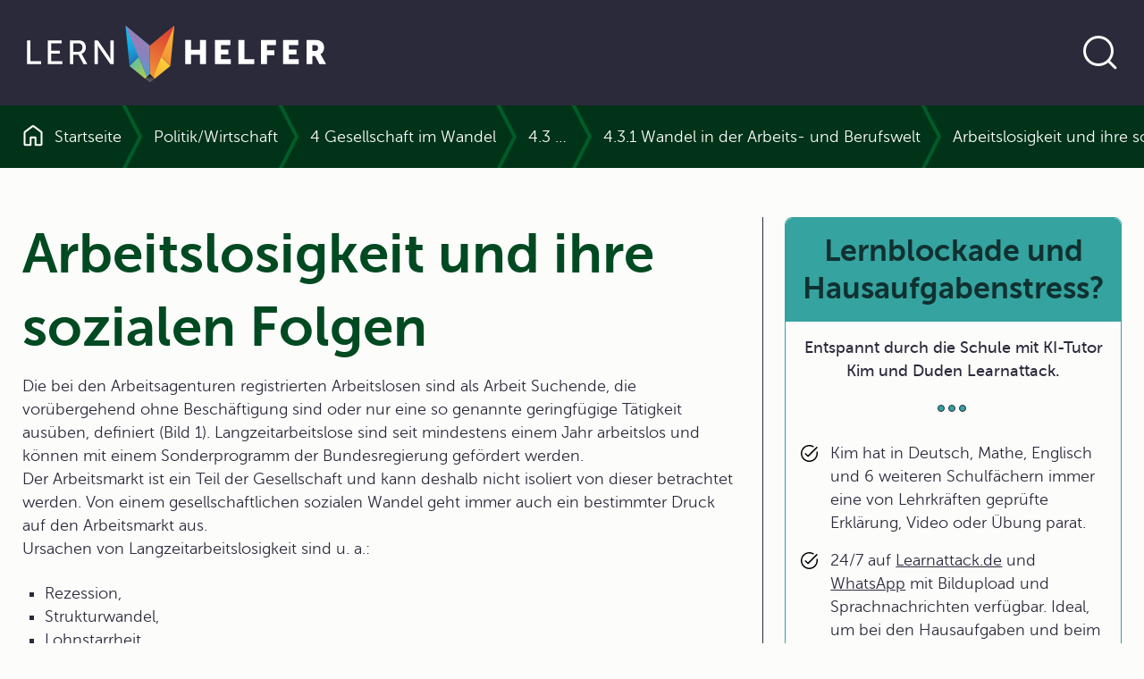

--- FILE ---
content_type: text/html; charset=UTF-8
request_url: https://www.lernhelfer.de/schuelerlexikon/politikwirtschaft/artikel/arbeitslosigkeit-und-ihre-sozialen-folgen
body_size: 25508
content:
<!DOCTYPE html>
<html lang="de" dir="ltr">
  <head>
    <meta charset="utf-8" />
<script>var _paq = _paq || [];(function(){var u=(("https:" == document.location.protocol) ? "https://visitors.lernhelfer.de/" : "https://visitors.lernhelfer.de/");_paq.push(["setSiteId", "1"]);_paq.push(["setTrackerUrl", u+"matomo.php"]);_paq.push(["setDoNotTrack", 1]);if (!window.matomo_search_results_active) {_paq.push(["trackPageView"]);}_paq.push(["setIgnoreClasses", ["no-tracking","colorbox"]]);_paq.push(["enableLinkTracking"]);var d=document,g=d.createElement("script"),s=d.getElementsByTagName("script")[0];g.type="text/javascript";g.defer=true;g.async=true;g.src=u+"matomo.js";s.parentNode.insertBefore(g,s);})();</script>
<meta name="description" content="Die bei den Arbeitsagenturen registrierten Arbeitslosen sind als Arbeit Suchende, die vorübergehend ohne Beschäftigung sind oder nur eine so genannte geringfügige Tätigkeit ausüben, definiert (Bild 1). Langzeitarbeitslose sind seit mindestens einem Jahr arbeitslos und können mit einem Sonderprogramm der Bundesregierung gefördert werden.Der Arbeitsmarkt ist ein Teil der Gesellschaft und kann deshalb nicht isoliert von dieser betrachtet werden. Von einem gesellschaftlichen sozialen Wandel geht immer auch ein bestimmter Druck auf den Arbeitsmarkt aus.Ursachen von Langzeitarbeitslosigkeit sind u. a.:Rezession,Strukturwandel,Lohnstarrheit,Rationalisierung,mangelnde Mobilität,mangelnde Qualifizierung." />
<meta name="keywords" content="Arbeitsagentur,Gesellschaft,Armut,Armutsgrenze,Sucht,Frauen,Ausbildung,Konkurrenzfähigkeit,Kapital,Arbeitgeber,Stellenverlust,Lohn,Familie,Konflikt,Arbeitslosengeld,Langzeitarbeitslose,Rationalisierung,Konjunktur,Arbeitsgesellschaft,Reform,Sozialisation,Qualifikation,Lohnsenkung,Arbeitslose,Mobilität,Dahrendorf,Alkohol,Arbeit,Facharbeiter,Arbeitsmarkt,Dauerarbeitslosigkeit,Weiterbildung,Drogen,Jugendliche,moderne Gesellschaft,Rezession,Arbeitsmarktpolitik,Werte,Wirtschaftsmodell,Arbeitnehmer,Lohnstarre,Arbeitszeitmodelle,Leitbild,Projekt,Strukturwandel,Wertorientierungen,Arbeitskräfte" />
<link rel="canonical" href="http://www.lernhelfer.de/schuelerlexikon/politikwirtschaft/artikel/arbeitslosigkeit-und-ihre-sozialen-folgen" />
<meta name="robots" content="index, follow" />
<meta name="MobileOptimized" content="width" />
<meta name="HandheldFriendly" content="true" />
<meta name="viewport" content="width=device-width, initial-scale=1.0" />
<link rel="icon" href="/core/misc/favicon.ico" type="image/vnd.microsoft.icon" />

    <title>Arbeitslosigkeit und ihre sozialen Folgen in | Schülerlexikon | Lernhelfer</title>
    <link rel="stylesheet" media="all" href="/sites/default/files/css/css_JVzts2qWj6G8wkFqKQYO8v-KfTdLw_Tk-rnJYhbn0is.css?delta=0&amp;language=de&amp;theme=lernhelfer&amp;include=[base64]" />
<link rel="stylesheet" media="all" href="/sites/default/files/css/css_Bi_rRACLO-PC4Y2Pqo8KHgSgyhMsOTWHqmqMSPNs5qk.css?delta=1&amp;language=de&amp;theme=lernhelfer&amp;include=[base64]" />

    
    <link rel="shortcut icon" href="/favicon-set/favicon.ico" />
    <link rel="icon" type="image/svg+xml" href="/favicon-set/favicon.svg" />
    <link rel="apple-touch-icon" sizes="180x180" href="/favicon-set/apple-touch-icon.png" />
    <link rel="icon" type="image/png" sizes="192x192" href="/favicon-set/favicon-192.png" />
    <link rel="icon" type="image/png" sizes="96x96" href="/favicon-set/favicon-96.png" />
    <link rel="manifest" href="/site.webmanifest" />
    <meta name="apple-mobile-web-app-title" content="Lernhelfer" />
    <meta name="msapplication-TileColor" content="#da532c">
    <meta name="theme-color" content="#ffffff">
  </head>
  <body>
    
          

<div class="s-wrapper--sticky-footer">
          

<div class="s-skip-link">
  
    

  
  <a href="#main-content" class="s-link s-text-link">Direkt zum Inhalt</a>
</div>


            <header>
                

    <div class="s-header">
        <div class="container s-container">
            <div class="s-header__wrapper-content"><a href="/" aria-label="Zur Startseite" class="s-header__logo">    
<svg  class="s-icon s-icon--lern-helfer-logo" aria-hidden="true" viewBox="0 0 345 78" xmlns="http://www.w3.org/2000/svg">
    <path d="M170.049 8.80469L165.608 53.8588L142.756 31.1491L170.049 8.80469Z" fill="url(#paint0_linear_128_619)"/>
    <path d="M115.454 8.80469L119.896 53.8588L142.755 31.1491L115.454 8.80469Z" fill="url(#paint1_linear_128_619)"/>
    <path d="M142.755 31.1491L115.454 8.80469L139.554 66.1574L142.755 62.9762V31.1491Z" fill="url(#paint2_linear_128_619)"/>
    <path d="M119.896 53.8516L137.526 68.1746L139.555 66.1578L130.143 43.6992L119.896 53.8516Z" fill="url(#paint3_linear_128_619)"/>
    <path d="M142.756 31.1491V62.9762L145.957 66.1574L170.049 8.80469L142.756 31.1491Z" fill="url(#paint4_linear_128_619)"/>
    <path d="M155.399 43.6992L145.957 66.1578L147.979 68.1746L165.608 53.8516L155.399 43.6992Z" fill="url(#paint5_linear_128_619)"/>
    <path d="M5.32227 25.1678H9.09008V48.6081H21.1134V51.8578H5.32227V25.1602V25.1678Z" fill="white"/>
    <path d="M28.4873 25.1678H44.087V28.4174H32.2551V36.7738H41.8814V40.0235H32.2551V48.6081H44.7379V51.8578H28.495V25.1602L28.4873 25.1678Z" fill="white"/>
    <path d="M53.3321 25.1678H61.5493C64.3675 25.1678 65.5469 25.3961 66.5731 25.769C69.3147 26.7888 71.099 29.4753 71.099 32.9914C71.099 36.5074 69.1998 39.27 66.2668 40.2137V40.2898C66.2668 40.2898 66.5731 40.6323 67.0632 41.4999L72.7685 51.8578H68.5029L62.8359 41.2335H57.0923V51.8578H53.3245V25.1602L53.3321 25.1678ZM62.4989 37.9915C65.432 37.9915 67.2547 36.1421 67.2547 33.1512C67.2547 31.1877 66.4965 29.7873 65.1257 29.0263C64.4058 28.6458 63.5251 28.4251 61.4345 28.4251H57.0999V37.9915H62.5066H62.4989Z" fill="white"/>
    <path d="M80.7637 25.168H84.4932L96.4399 42.5199C97.4278 43.9583 98.6838 46.3784 98.6838 46.3784H98.7603C98.7603 46.3784 98.4923 43.9963 98.4923 42.5199V25.168H102.26V51.8656H98.5689L86.5839 34.5517C85.596 33.0753 84.34 30.6551 84.34 30.6551H84.2634C84.2634 30.6551 84.5315 33.0372 84.5315 34.5517V51.8656H80.7637V25.168Z" fill="white"/>
    <path d="M182.218 24.8262H188.873V35.6407H198.767V24.8262H205.422V51.8587H198.767V41.2725H188.873V51.8587H182.218V24.8262Z" fill="white"/>
    <path d="M215.623 24.8262H232.67V30.496H222.278V35.4124H230.572V41.0822H222.278V46.1888H233.199V51.8587H215.623V24.8262Z" fill="white"/>
    <path d="M241.799 24.8262H248.461V46.1888H259.573V51.8587H241.806V24.8262H241.799Z" fill="white"/>
    <path d="M267.017 24.8262H283.681V30.496H273.672V36.1658H281.965V41.8356H273.672V51.8587H267.017V24.8262Z" fill="white"/>
    <path d="M291.707 24.8262H308.754V30.496H298.362V35.4124H306.656V41.0822H298.362V46.1888H309.282V51.8587H291.707V24.8262Z" fill="white"/>
    <path d="M317.883 24.8262H327.356C330.136 24.8262 331.468 25.0164 332.648 25.4731C335.726 26.6451 337.671 29.4077 337.671 33.3347C337.671 36.2115 336.301 39.347 333.597 40.7093V40.7854C333.597 40.7854 333.98 41.2725 334.624 42.414L339.915 51.8663H332.495L327.662 42.7565H324.545V51.8663H317.883V24.8338V24.8262ZM327.433 37.0791C329.562 37.0791 330.894 35.9071 330.894 33.7533C330.894 31.7137 330.136 30.5036 326.782 30.5036H324.538V37.0791H327.433Z" fill="white"/>
    <path d="M142.756 62.9766L137.525 68.1745L142.756 72.17L147.979 68.1745L142.756 62.9766Z" fill="url(#paint6_linear_128_619)"/>
    <defs>
        <linearGradient id="paint0_linear_128_619" x1="133.865" y1="86.447" x2="177.743" y2="-9.63792" gradientUnits="userSpaceOnUse">
            <stop stop-color="#D83633"/>
            <stop offset="0.5" stop-color="#F59D36"/>
            <stop offset="1" stop-color="#FDCB38"/>
        </linearGradient>
        <linearGradient id="paint1_linear_128_619" x1="121.535" y1="14.9311" x2="137.856" y2="61.48" gradientUnits="userSpaceOnUse">
            <stop stop-color="#14B8EC"/>
            <stop offset="0.16" stop-color="#14B3E8"/>
            <stop offset="0.33" stop-color="#17A6DE"/>
            <stop offset="0.51" stop-color="#1B91CD"/>
            <stop offset="0.69" stop-color="#2173B6"/>
            <stop offset="0.87" stop-color="#294D98"/>
            <stop offset="1" stop-color="#302D7E"/>
        </linearGradient>
        <linearGradient id="paint2_linear_128_619" x1="152.16" y1="72.2001" x2="124.834" y2="13.0047" gradientUnits="userSpaceOnUse">
            <stop stop-color="#14B8EC"/>
            <stop offset="0.06" stop-color="#27AFE4"/>
            <stop offset="0.18" stop-color="#4A9FD6"/>
            <stop offset="0.31" stop-color="#6693CA"/>
            <stop offset="0.44" stop-color="#7D89C2"/>
            <stop offset="0.59" stop-color="#8C82BB"/>
            <stop offset="0.76" stop-color="#967EB8"/>
            <stop offset="1" stop-color="#997DB7"/>
        </linearGradient>
        <linearGradient id="paint3_linear_128_619" x1="139.364" y1="62.832" x2="108.668" y2="32.3735" gradientUnits="userSpaceOnUse">
            <stop stop-color="#ACCA54"/>
            <stop offset="0.97" stop-color="#14B8EC"/>
        </linearGradient>
        <linearGradient id="paint4_linear_128_619" x1="162.675" y1="7.40436" x2="118.06" y2="109.111" gradientUnits="userSpaceOnUse">
            <stop stop-color="#D83633"/>
            <stop offset="0.6" stop-color="#F59D36"/>
            <stop offset="1" stop-color="#FDCB38"/>
        </linearGradient>
        <linearGradient id="paint5_linear_128_619" x1="132.655" y1="72.5202" x2="172.837" y2="37.8347" gradientUnits="userSpaceOnUse">
            <stop stop-color="#F59D36"/>
            <stop offset="0.66" stop-color="#FDCB38"/>
            <stop offset="0.97" stop-color="#FDCB38"/>
        </linearGradient>
        <linearGradient id="paint6_linear_128_619" x1="142.756" y1="69.1715" x2="142.756" y2="64.4682" gradientUnits="userSpaceOnUse">
            <stop stop-color="#595857"/>
            <stop offset="0.2" stop-color="#4D4C4C"/>
            <stop offset="0.97" stop-color="#1E1F1D"/>
        </linearGradient>
    </defs>
</svg>
</a>
                <div class="s-header__search ">
                        
    

  
<button type="button" aria-label="Suche öffnen" aria-expanded="false" aria-controls="search-section" data-bs-toggle="collapse" data-bs-target="#search-section" class="s-button s-button--text s-button--round-border s-button--icon s-search__trigger"><span class="s-button__icon">
            
<svg  class="s-icon s-icon--search" aria-hidden="true" viewBox="0 0 48 48" xmlns="http://www.w3.org/2000/svg">
    <g clip-path="url(#clip0_128_798)">
        <path d="M22 36C25.8667 36 29.1667 34.6385 31.9 31.9155C34.6333 29.1925 36 25.8873 36 22C36 18.1333 34.6333 14.8333 31.9 12.1C29.1667 9.36667 25.8667 8 22 8C18.1127 8 14.8075 9.36667 12.0845 12.1C9.3615 14.8333 8 18.1333 8 22C8 25.8873 9.3615 29.1925 12.0845 31.9155C14.8075 34.6385 18.1127 36 22 36ZM22 39C19.641 39 17.4308 38.5538 15.3695 37.6615C13.3078 36.7692 11.5103 35.5563 9.977 34.023C8.44367 32.4897 7.23083 30.6922 6.3385 28.6305C5.44617 26.5692 5 24.359 5 22C5 19.6617 5.44617 17.4617 6.3385 15.4C7.23083 13.3383 8.44367 11.5358 9.977 9.9925C11.5103 8.44883 13.3078 7.23083 15.3695 6.3385C17.4308 5.44617 19.641 5 22 5C24.3383 5 26.5383 5.44617 28.6 6.3385C30.6617 7.23083 32.4642 8.44883 34.0075 9.9925C35.5512 11.5358 36.7692 13.3383 37.6615 15.4C38.5538 17.4617 39 19.6617 39 22C39 24.082 38.6468 26.0473 37.9405 27.896C37.2338 29.7447 36.2575 31.4203 35.0115 32.923L41.9655 39.877C42.2628 40.1743 42.4032 40.5192 42.3865 40.9115C42.3698 41.3038 42.2128 41.6487 41.9155 41.946C41.6178 42.223 41.2697 42.3615 40.871 42.3615C40.4723 42.3615 40.1243 42.223 39.827 41.946L32.8925 35.042C31.3898 36.2883 29.7142 37.2595 27.8655 37.9555C26.0168 38.6518 24.0617 39 22 39Z" fill="currentColor"/>
    </g>
    <defs>
        <clipPath id="clip0_128_798">
            <rect width="48" height="48" fill="currentColor"/>
        </clipPath>
    </defs>
</svg>
    </span></button>                        
    

  
<button type="button" aria-label="Suche verbergen" aria-expanded="true" aria-controls="search-section" data-bs-toggle="collapse" data-bs-target="#search-section" class="s-button s-button--text s-button--round-border s-button--icon s-search__close"><span class="s-button__icon">
            
<svg  class="s-icon s-icon--close" aria-hidden="true" viewBox="0 0 24.0 24.0" xmlns="http://www.w3.org/2000/svg">
    <g fill="currentColor" transform="translate(4.399999999999977 4.399999999999977)">
        <path
            d="M0.941166604,0.106309391 L1.02426407,0.175735931 L7.6,6.751 L14.1757359,0.175735931 C14.4100505,-0.0585786438 14.7899495,-0.0585786438 15.0242641,0.175735931 C15.2325437,0.384015554 15.2556859,0.707324835 15.0936906,0.941166604 L15.0242641,1.02426407 L8.449,7.6 L15.0242641,14.1757359 C15.2585786,14.4100505 15.2585786,14.7899495 15.0242641,15.0242641 C14.8159844,15.2325437 14.4926752,15.2556859 14.2588334,15.0936906 L14.1757359,15.0242641 L7.6,8.449 L1.02426407,15.0242641 C0.789949494,15.2585786 0.410050506,15.2585786 0.175735931,15.0242641 C-0.032543691,14.8159844 -0.0556858712,14.4926752 0.106309391,14.2588334 L0.175735931,14.1757359 L6.751,7.6 L0.175735931,1.02426407 C-0.0585786438,0.789949494 -0.0585786438,0.410050506 0.175735931,0.175735931 C0.384015554,-0.032543691 0.707324835,-0.0556858712 0.941166604,0.106309391 Z"></path>
    </g>
</svg>

    </span></button>                    </div>
                            </div>
        </div>
    </div>                
                

    <div id="search-section" class="s-search collapse ">
        <div class="container-fluid s-container">

            <div class="s-search__wrapper">
                <div class="container s-container">
                    <div class="s-search__wrapper-form s-js-navigation-search s-js-search-input-group">
                            
  
  
  
  
  
    


    
    <form id="search-bib-search-global-autosuggest-form"
          class="s-search__form s-js-search-form"
          action="/suche/schuelerlexikon"
          method="get"
         data-autosuggest="/autosuggest/search"           role="search"
    >
        <label for="search-bib-search-global-autosuggest-input" class="visually-hidden">Website durchsuchen</label>
        <input id="search-bib-search-global-autosuggest-input"
           class="s-search-input form-control s-js-search-input"
           type="text"
           name="k"
           value=""
           autocomplete="off"
           placeholder="Im Schülerlexikon suchen …">

        
    

  
<button class="s-button s-button--outline s-button--round-border s-button--icon s-search__submit"><span class="s-button__text">Jetzt loslegen</span><span class="s-button__icon">
            
<svg  class="s-icon s-icon--arrow-forward" aria-hidden="true" viewBox="0 0 24 24" xmlns="http://www.w3.org/2000/svg">
    <path d="M17.1115 13.5868H5.75C5.53717 13.5868 5.359 13.5149 5.2155 13.3713C5.07183 13.2278 5 13.0496 5 12.8368C5 12.6239 5.07183 12.4458 5.2155 12.3023C5.359 12.1586 5.53717 12.0868 5.75 12.0868H17.1115L13.8193 8.7945C13.6706 8.64567 13.5972 8.47158 13.599 8.27225C13.601 8.07292 13.6744 7.89567 13.8193 7.7405C13.9744 7.5855 14.1526 7.50542 14.3538 7.50025C14.5551 7.49508 14.7333 7.57008 14.8885 7.72525L19.3673 12.204C19.4609 12.2977 19.5269 12.3964 19.5652 12.5003C19.6038 12.6041 19.623 12.7163 19.623 12.8368C19.623 12.9573 19.6038 13.0694 19.5652 13.1733C19.5269 13.2771 19.4609 13.3758 19.3673 13.4695L14.8885 17.9482C14.7397 18.0969 14.5631 18.1703 14.3587 18.1685C14.1542 18.1665 13.9744 18.088 13.8193 17.933C13.6744 17.7778 13.5994 17.6022 13.5943 17.406C13.5891 17.2098 13.6641 17.0342 13.8193 16.879L17.1115 13.5868Z" fill="currentColor"/>
</svg>
    </span></button>    </form>
                    </div>
                </div>
            </div>
        </div>
    </div>
    
        </header>
    
            <main id="main-content">

                <div class="container-fluid s-container">    
                



<div class="s-breadcrumb s-lexicon-color--pow">
        
<div class="container s-container s-container--standard">
    <div class="row">
      <div class="col col-12"><nav aria-labelledby="system-breadcrumb">
                <h2 id="system-breadcrumb" class="visually-hidden">Pfadnavigation</h2>
                <ol class="s-breadcrumb__list"><li class="s-breadcrumb__item "><div class="s-breadcrumb__link"><a href="/" title="Zur Startseite"><svg  class="s-icon s-icon--home" aria-hidden="true" viewBox="0 0 16 17" xmlns="http://www.w3.org/2000/svg"><path d="M2 15.0008H5.34625V9.96234C5.34625 9.70634 5.43283 9.49168 5.606 9.31835C5.77933 9.14518 5.994 9.05859 6.25 9.05859H9.75C10.006 9.05859 10.2207 9.14518 10.394 9.31835C10.5672 9.49168 10.6538 9.70634 10.6538 9.96234V15.0008H14V6.15459C14 6.10343 13.9888 6.05701 13.9663 6.01534C13.9439 5.97368 13.9135 5.93676 13.875 5.90459L8.18275 1.62584C8.13142 1.58101 8.0705 1.55859 8 1.55859C7.9295 1.55859 7.86858 1.58101 7.81725 1.62584L2.125 5.90459C2.0865 5.93676 2.05608 5.97368 2.03375 6.01534C2.01125 6.05701 2 6.10343 2 6.15459V15.0008ZM0.5 15.0008V6.15459C0.5 5.86843 0.564 5.59734 0.692 5.34134C0.820166 5.08518 0.997167 4.87426 1.223 4.70859L6.9155 0.420094C7.23133 0.179094 7.59233 0.0585938 7.9985 0.0585938C8.40467 0.0585938 8.76667 0.179094 9.0845 0.420094L14.777 4.70859C15.0028 4.87426 15.1798 5.08518 15.308 5.34134C15.436 5.59734 15.5 5.86843 15.5 6.15459V15.0008C15.5 15.4098 15.3523 15.7621 15.0568 16.0576C14.7613 16.3531 14.409 16.5008 14 16.5008H10.0577C9.80158 16.5008 9.58692 16.4142 9.41375 16.2408C9.24042 16.0677 9.15375 15.853 9.15375 15.5968V10.5586H6.84625V15.5968C6.84625 15.853 6.75958 16.0677 6.58625 16.2408C6.41308 16.4142 6.19842 16.5008 5.94225 16.5008H2C1.591 16.5008 1.23875 16.3531 0.94325 16.0576C0.64775 15.7621 0.5 15.4098 0.5 15.0008Z" fill="currentColor"/></svg><span>Startseite</span></a></div></li><li class="s-breadcrumb__item "><div class="breadcrumb-chevron"><svg  class="s-icon s-icon--chevron-breadcrumb" aria-hidden="true" viewBox="0 0 24 70" xmlns="http://www.w3.org/2000/svg"><path d="M2 -2L21 34.5L2 72" fill="transparent" stroke="currentColor" stroke-width="4"/></svg></div><div class="s-breadcrumb__link"><a href="/schuelerlexikon/politikwirtschaft" title="Politik/Wirtschaft">Politik/Wirtschaft</a></div></li><li class="s-breadcrumb__item "><div class="breadcrumb-chevron"><svg  class="s-icon s-icon--chevron-breadcrumb" aria-hidden="true" viewBox="0 0 24 70" xmlns="http://www.w3.org/2000/svg"><path d="M2 -2L21 34.5L2 72" fill="transparent" stroke="currentColor" stroke-width="4"/></svg></div><div class="s-breadcrumb__link"><a href="/schuelerlexikon/politikwirtschaft/kapitel/4-gesellschaft-im-wandel" title="4 Gesellschaft im Wandel">4 Gesellschaft im Wandel</a></div></li><li class="s-breadcrumb__item "><div class="breadcrumb-chevron"><svg  class="s-icon s-icon--chevron-breadcrumb" aria-hidden="true" viewBox="0 0 24 70" xmlns="http://www.w3.org/2000/svg"><path d="M2 -2L21 34.5L2 72" fill="transparent" stroke="currentColor" stroke-width="4"/></svg></div><div class="s-breadcrumb__link"><a href="/schuelerlexikon/politikwirtschaft/kapitel/43-sozialer-wandel" title="4.3 Sozialer Wandel">4.3 Sozialer Wandel</a></div></li><li class="s-breadcrumb__item "><div class="breadcrumb-chevron"><svg  class="s-icon s-icon--chevron-breadcrumb" aria-hidden="true" viewBox="0 0 24 70" xmlns="http://www.w3.org/2000/svg"><path d="M2 -2L21 34.5L2 72" fill="transparent" stroke="currentColor" stroke-width="4"/></svg></div><div class="s-breadcrumb__link"><a href="/schuelerlexikon/politikwirtschaft/kapitel/431-wandel-der-arbeits-und-berufswelt" title="4.3.1 Wandel in der Arbeits- und Berufswelt">4.3.1 Wandel in der Arbeits- und Berufswelt</a></div></li><li class="s-breadcrumb__item "><div class="breadcrumb-chevron"><svg  class="s-icon s-icon--chevron-breadcrumb" aria-hidden="true" viewBox="0 0 24 70" xmlns="http://www.w3.org/2000/svg"><path d="M2 -2L21 34.5L2 72" fill="transparent" stroke="currentColor" stroke-width="4"/></svg></div><div class="s-breadcrumb__link"><span aria-current="page">Arbeitslosigkeit und ihre sozialen Folgen </span></div></li></ol>            </nav></div>
    </div>
  </div></div>

    </div>
        
<div class="container s-container s-container--col-two">
    <div class="row">
      <div class="col col-12 col-md-8">    <div data-drupal-messages-fallback class="hidden"></div>    
                



<article>
    <div class="s-bib-entity-article s-bib-entity-article--full s-lexicon-color--pow">
                    <h1>

                        Arbeitslosigkeit und ihre sozialen Folgen             </h1>
        
        
    

                            <div class="s-description">
        <div class="tex2jax_process"><p>Die bei den Arbeitsagenturen registrierten Arbeitslosen sind als Arbeit Suchende, die vorübergehend ohne Beschäftigung sind oder nur eine so genannte geringfügige Tätigkeit ausüben, definiert (Bild 1). Langzeitarbeitslose sind seit mindestens einem Jahr arbeitslos und können mit einem Sonderprogramm der Bundesregierung gefördert werden.<br />Der Arbeitsmarkt ist ein Teil der Gesellschaft und kann deshalb nicht isoliert von dieser betrachtet werden. Von einem gesellschaftlichen sozialen Wandel geht immer auch ein bestimmter Druck auf den Arbeitsmarkt aus.<br />Ursachen von Langzeitarbeitslosigkeit sind u.&nbsp;a.:</p><ul type="square"><li>Rezession,</li><li>Strukturwandel,</li><li>Lohnstarrheit,</li><li>Rationalisierung,</li><li>mangelnde Mobilität,</li><li>mangelnde Qualifizierung.</li></ul></div>
    </div>

    <div class="s-divider">
        <span> </span>
        <span> </span>
        <span> </span>
    </div>
            
        

                          
  
  
  <div id="block-advertising-block-content" class="s-block s-block--schule-wird-easy-mit-ki-tutor-kim-und-duden-learnattack s-block--bib-page">
          <article>
        <div class="s-teaser s-teaser--advertising-rectangle">

          <div class="s-teaser__wrapper">
                          <div class="s-teaser__header">
                <h2 class="s-teaser__headline s-h3">
                  Schule wird easy mit KI-Tutor Kim und Duden Learnattack
                </h2>
              </div>
            
                          <div class="s-teaser__body">
                <div class="s-description">
                  <div class="tex2jax_process"><ul><li>Kim hat in Deutsch, Mathe, Englisch und 6 weiteren Schulfächern immer eine von Lehrkräften geprüfte Erklärung, Video oder Übung parat.</li><li>24/7 auf <a href="https://learnattack.de/">Learnattack.de</a> und <a href="https://learnattack.de/whatsapp-nachhilfe">WhatsApp</a> mit Bildupload und Sprachnachrichten verfügbar. Ideal, um bei den Hausaufgaben und beim Lernen von Fremdsprachen zu unterstützen.</li><li>Viel günstiger als andere Nachhilfe und <a href="https://learnattack.de/wie-funktioniert-der-ki-tutor-kim">schützt deine Daten</a>.</li></ul></div>
                </div>
              </div>
            
                          
  
  <a href="https://learnattack.de/lp/lernhelfer-angebot-alg?utm_source=lernhelfer&amp;utm_medium=popup&amp;utm_campaign=allgemein" aria-label="Link zum Artikel: 
" class="s-link s-teaser__link">Jetzt 30 Tage risikofrei testen</a>
            
          </div>

                      <div class="s-teaser__media">
                
  <div class="s-media s-media--type--video s-media--view-mode--block-advertising ratio ratio-16x9">
                          
        <video controls controlslist="nodownload"
               src="/sites/default/files/2025-04/final_kim-schueleransprache-april-2025_480-sd-breitbild.mp4" poster="/sites/default/files/2025-04/thumb_kim_v2_0_0.jpg">
          Your browser does not support the video tag.
        </video>
            </div>
            </div>
                  </div>
      </article>
      </div>
            
        

                            

  <section class="s-paragraph s-paragraph--section" id="paragraph-21534">
        

    

                            <div class="s-text-long">
        <div class="tex2jax_process"><h2>Rolle der Arbeit in modernen Gesellschaften</h2><p>Der &bdquo;Mythos Arbeit&ldquo;, dessen Grundlagen in der Ideologie der mittelalterlichen Klöster wurzeln, hat sich in den letzten Jahren zum <strong>&bdquo;Mythos der Selbstverwirklichung&ldquo;</strong> gewandelt. Dieser Wandel wird als ein Wechsel von eher materieller zu eher postmaterieller Wertverwirklichung beschrieben. Gleichzeitig verschiebt sich damit die Orientierung von Pflichtwerten zu Selbstentfaltungswerten. Dabei ist unter <span class="suchwort" id="Selbstentfaltung">Selbstentfaltung</span> ein steigender Anspruch an die Erwerbsarbeit hinsichtlich des Arbeitsinhaltes zu verstehen, aber auch eine <strong>stärkere Bedeutung der Freizeit.</strong> Freizeit soll neben Erholung auch Zeit für selbst bestimmte, befriedigende Tätigkeiten sein.<br />Diese Entwicklung ist zu beachten, wenn wir später die Folgen der Langzeitarbeitslosigkeit genauer ansehen.<br />Trotz der <span class="suchwort" id="VerschiebungderWertorientierungen">Verschiebung der Wertorientierungen</span> bleibt Arbeit wesentlicher Bestandteil der Sozialisation. Arbeit bestimmt</p><ul type="square"><li>das <strong>Einkommen</strong>,</li><li>das <strong>soziale Ansehen</strong>,</li><li>die <strong>Selbstachtung</strong> und</li><li>die <strong>Art und Weise</strong>, in der Menschen ihr <strong>Leben organisieren.</strong></li></ul><p>Einige Soziologen stehen dieser Entwicklung skeptisch gegenüber. Vor allem für Jugendliche folgern sie, dass sie aufgrund ihrer Erfahrungen mit dem eingeschränkten Arbeits- und Ausbildungsmarkt nicht zu veränderten Werteinstellungen neigen. Sie sind deshalb viel eher zu Anpassungen bereit.<br />DAHRENDORF nennt die modernen Gesellschaften <strong><span class="suchwort" id="Arbeitsgesellschaft">Arbeitsgesellschaft</span>en</strong>.<br />Als weiteren Aspekt des Wertewandels fügt er hinzu:</p><blockquote><p><em>&bdquo;Wenn nicht mehr alle Arbeitswilligen eine Beschäftigung finden, wird Arbeit zu einem raren Gut, das nicht mehr als Last sondern als Privileg betrachtet wird.&ldquo;</em></p></blockquote><h2>Wesentliche Ursachen der Langzeitarbeitslosigkeit</h2><ul type="square"><li><span class="suchwort" id="Rezession">Rezession</span><br />Die <strong>konjunkturelle Situation</strong> hat einen wesentlichen Einfluss auf die <strong>Höhe der Langzeitarbeitslosenquote.</strong> So ist es während der Phase der Rezession bedeutend schwieriger eine Stelle zu finden als während der Hochkonjunktur. Als Folge werden mehr <strong>Kurzzeitarbeitslose zu Langzeitarbeitslosen.</strong> Da bei einem konjunkturellen Einbruch mehr Arbeitskräfte entlassen werden als bei einer nachfolgenden wirtschaftlichen Erholung wieder eingestellt werden können, entsteht eine <strong>Akkumulation von Arbeitslosen.</strong><br />&nbsp;</li><li><span class="suchwort" id="Rationalisierung">Rationalisierung</span><br />Durch die <strong>Rationalisierung von Produktionsprozessen</strong> und den <strong>technologischen Wandel</strong> kann eine kleiner werdende Zahl von Arbeitskräften eine größere Menge Waren produzieren. Eine Vielzahl von ungelernten Arbeitskräften kann z.&nbsp;B. durch eine geringere Zahl von Facharbeitern ersetzt werden.<br />Im Zuge von <strong>Rationalisierung und Globalisierung,</strong> Anwendung neuer wissenschaftlicher und technischer Lösungen ist in den Industriegesellschaften auch eine vermehrte Substitution <strong>(Ersatz) von Arbeit durch Kapital</strong> zu beobachten. Um ihre Konkurrenzfähigkeit aufrecht zu erhalten, reduzieren viele Unternehmen ihre Belegschaften. In diesem Zusammenhang ist die politische Abkehr vom keynesianischen Wirtschaftsmodell erwähnenswert. <strong>Vollbeschäftigung,</strong> wie sie das Ziel des keynesianischen Wirtschaftsmodells ist, lässt sich in Zeiten von Massenarbeitslosigkeit nur durch eine hohe Inflation und eine große Staatsverschuldung aufrecht erhalten.<br />&nbsp;</li><li><span class="suchwort" id="Lohnstarre">Lohnstarre</span><br />Die <strong>starre Lohnstruktur Westeuropas</strong> wird ebenfalls von vielen Ökonomen und Politikern als eine wichtige Ursache der Arbeitslosigkeit gesehen. Entsprechend der klassischen ökonomischen Theorie findet ein freier Markt automatisch durch Anpassung von Angebot und Nachfrage zum Gleichgewicht. Im Falle des Arbeitsmarktes müsste das durch eine Anpassung der Löhne geschehen, d.&nbsp;h., steigt die Anzahl der Arbeitslosen, müssten die Löhne sinken, bis der Gleichgewichtspunkt erreicht ist. Der Arbeitsmarkt ist jedoch <span class="suchwort" id="keinfreierMarkt">kein freier Markt</span> in diesem Sinne, da eine Vielzahl von Restriktionen das Verhalten von Arbeitnehmern und Arbeitgebern bestimmen. So verhindern die ausgehandelten Mindesteinkommen ein Absinken der Reallöhne in Zeiten hoher Arbeitslosigkeit. So kann <strong>Arbeitslosigkeit,</strong> sieht man nur die monetäre Seite, <strong>billiger</strong> sein <strong>als Vollbeschäftigung.</strong> Eine Studie der OECD weist auf diesen Zusammenhang hin. Hier werden besonders die Niederlande, Frankreich und Deutschland genannt, die eine ausgeprägte Lohnstarrheit kennzeichnen und gleichzeitig ein starkes Ansteigen der Arbeitslosigkeit. Der <strong>Anteil der Langzeitarbeitslosen</strong> variiert hier <strong>zwischen 41 und 49&nbsp;%.</strong> Große Lohnflexibilität weisen Schweden, USA und Kanada auf mit einer vergleichsweise niedrigen Arbeitslosenrate.<br />Nach DAHRENDORF ist die amerikanische Lohnflexibilität eine wichtige Erklärung für die geringe Langzeitarbeitslosigkeit. Seit Mitte der 1970er-Jahre sank in den USA das Reallohnniveau.<blockquote><p><em>&bdquo;Das bedeutet, dass nicht wenige Menschen zwar Arbeit finden, aber arm bleiben. Dauerarmut ist das Gegenstück zur Dauerarbeitslosigkeit.&ldquo;</em></p></blockquote></li><li><span class="suchwort" id="Mobilitaumlt">Mobilität</span><br />Die nach wie vor <strong>geringe Mobilität</strong> der europäischen <strong>Arbeitnehmer</strong> erschwert es zusätzlich den Arbeitslosen, eine gleichwertige neue Beschäftigung zu finden. Trotz steigender Arbeitslosenraten klammern sich viele Arbeitslose, besonders ältere, an ihren Wohnort. Dieser geringen Mobilität der Arbeitskräfte steht eine zunehmende <strong>Mobilität des Kapitals</strong> gegenüber. So können Produktionsstandorte fast schon beliebig in Tieflohnländer ausgelagert werden, was wiederum <strong>steigende Arbeitslosenraten in den Industrieländern</strong> nach sich zieht.<br />Nicht zuletzt sei die Arbeitslosigkeit selbst als Ursache für Langzeitarbeitslosigkeit genannt.<br />Mit zunehmender Dauer der Arbeitslosigkeit sinken die <strong>Chancen</strong> für eine Vermittlung der Betroffenen. Berufliche <strong>Qualifikationen</strong> gehen schrittweise verloren; auch wegen der fehlenden innerbetrieblichen Weiterbildung. Außerdem vermuten Arbeitgeber hinter einer Langzeitarbeitslosigkeit spezielle <strong>Mängel</strong> des Stellenbewerbers.</li></ul><h2>Soziale und persönliche Konflikte als Folge von Langzeitarbeitslosigkeit</h2><p>Das <span class="suchwort" id="LeitbilddermodernenGesellschaft">Leitbild der modernen Gesellschaft</span> ist das eines erfolgsorientierten, um Selbstverwirklichung bemühten dynamischen Individuums. <strong>Langzeitarbeitslose</strong> sind damit unfreiwillig ausgegrenzt von den gesellschaftlichen Entwicklungsräumen für ein tätiges Sein. Auf diese Situation sind die meisten Menschen in keiner Weise vorbereitet. Ihre allgemeinen <span class="suchwort" id="NormenundWerte">Normen und Werte</span> waren auf ein anderes Leben ausgerichtet. Die Betroffenen verlieren mit dem Stellenverlust eine wesentliche Quelle der Bestätigung und der <strong>sozialen Wertschätzung.</strong> Daraus entstehen ihre sozialen und persönlichen Konflikte. Da die Langzeitarbeitslosen trotz steigender Zahlen nicht als Mitglied einer gesellschaftlichen Gruppe, sondern als Individuum (meist noch als versagtes) wahrgenommen werden, wird auch von dem Betroffenen dieses soziale Problem als <span class="suchwort" id="persoumlnlichesVersagen">persönliches Versagen</span> empfunden und erlebt. Damit wird die Verantwortung von der strukturellen auf die individuelle Ebene verwiesen.<br />Die <span class="suchwort" id="ReaktionderArbeitslosen">Reaktion der Arbeitslosen</span> auf ihre Situation ist unterschiedlich. Sie hängt ab:</p><ul type="square"><li>von der <strong>Dauer der Arbeitslosigkeit,</strong></li><li>dem <strong>sozialen Netz,</strong></li><li>der <strong>finanziellen Situation,</strong></li><li>der <strong>familiären Bindung,</strong></li><li>der <strong>Bindung zu anderen lokalen Gemeinschaften</strong> und nicht zuletzt</li><li>von der <strong>persönlichen Einstellung</strong> und <strong>Interpretation des Stellenverlustes.</strong></li></ul><p>Die meisten Arbeitslosen erleben ihren <strong>Arbeitsverlust äußerst destruktiv.</strong> Das drückt sich aus in:</p><ul type="square"><li><strong>gesundheitlichen</strong> Problemen,</li><li><strong>Hoffnungslosigkeit,</strong></li><li><strong>Suchtproblemen,</strong></li><li><strong>chronischer Lethargie</strong> und</li><li>dem <strong>Verlust von sozialen Kontakten</strong> und Freundschaften.</li></ul><p>So hat KIRCHLER nach einer Untersuchung festgestellt:</p><blockquote><p><em>&bdquo;Nach einer anfänglichen Phase des Schocks sucht der Betroffene noch zuversichtlich nach einem neuen Arbeitsplatz. Nach wiederholten Misserfolgen folgt eine Phase des Pessimismus und der Hoffnungslosigkeit. Angst, Verzweiflung und Ohnmacht sind prägend und führen in die letzte Phase, die durch Fatalismus gekennzeichnet ist.&ldquo;</em></p></blockquote><p>Diese letzte Phase führt dann nicht selten zu <strong>Alkoholmissbrauch</strong> und <strong>Drogenkonsum.</strong></p><p>Nach Ansicht einiger Soziologen leiden <span class="suchwort" id="Frauen">Frauen</span> durch den Stellenverlust weniger. Das betrifft aber vor allem verheiratete oder in Lebensgemeinschaft lebende Frauen. Diese leiden weniger als Männer an <span class="suchwort" id="Statusprobleme">Statusprobleme</span>n. Für sie eröffnet sich meist das <strong>konventionelle Rollenbild</strong> &ndash; zurück an den Herd &ndash; dem sie versuchten erfolgreich zu entfliehen. Viele Frauen sind von vornherein der Ansicht, dass sie <strong>keine neue Beschäftigung</strong> finden, und treten so nicht einmal mehr auf dem Arbeitsmarkt in Erscheinung und verschwinden so auch aus der Statistik.<br /><br />Eine weitere <span class="suchwort" id="FolgederLangzeitarbeitslosigkeit">Folge der Langzeitarbeitslosigkeit</span> ist besonders für unqualifizierte Arbeitnehmer das <strong>geringe Einkommen</strong>, das es ihnen nicht erlaubt, Ersparnisse zu machen. Sie kommen nun in erhebliche <strong>finanzielle Schwierigkeiten.</strong> So ist in allen Ländern der EU festzustellen, dass mit der Dauer der Erwerbslosigkeit die <strong>Armut zunimmt</strong>.<br />Inzwischen fallen zwischen einem Drittel bis zur Hälfte der Langzeitarbeitslosen unter die Armutsgrenze. Die fehlenden finanziellen Möglichkeiten der Arbeitslosen sind ein wesentlicher Grund, dass sie vom &bdquo;normalen&ldquo; sozialen Leben ausgeschlossen werden.</p></div>
    </div>
            
    
    
    
    
    
    
    

    <div class="s-field-media">
        <div class="s-field-media__wrapper">
          <ul class="s-js-lightbox">
                                                            <li>      

    
    
    <div class="s-js-lightbox-item s-lightbox__item s-js-media-child-is-lightbox-trigger"
                    data-media-type="image"
            data-lightbox-img-src="http://www.lernhelfer.de/sites/default/files/styles/lightbox/public/lexicon/image/BWS-POL-0421-01.jpg?itok=CBDI7IEq"
            data-lightbox-caption="Entwicklung der Arbeitslosenzahlen in Deutschland "            data-lightbox-copyright=""            data-trigger-event="click"
            >
        <div class="s-media s-media--type--image s-media--view-mode--paragraph-section">
            

                            <picture>
                  <source srcset="/sites/default/files/styles/s_388_auto/public/lexicon/image/BWS-POL-0421-01.jpg?itok=xVr2B03x 1x, /sites/default/files/styles/s_388_auto_2x/public/lexicon/image/BWS-POL-0421-01.jpg?itok=tHDNbzZV 2x" media="all and (min-width: 1400px)" type="image/jpeg" width="388" height="288"/>
              <source srcset="/sites/default/files/styles/s_388_auto/public/lexicon/image/BWS-POL-0421-01.jpg?itok=xVr2B03x 1x, /sites/default/files/styles/s_388_auto_2x/public/lexicon/image/BWS-POL-0421-01.jpg?itok=tHDNbzZV 2x" media="all and (min-width: 1200px) and (max-width: 1399px)" type="image/jpeg" width="388" height="288"/>
              <source srcset="/sites/default/files/styles/s_388_auto/public/lexicon/image/BWS-POL-0421-01.jpg?itok=xVr2B03x 1x, /sites/default/files/styles/s_388_auto_2x/public/lexicon/image/BWS-POL-0421-01.jpg?itok=tHDNbzZV 2x" media="all and (min-width: 992px) and (max-width: 1199px)" type="image/jpeg" width="388" height="288"/>
              <source srcset="/sites/default/files/styles/s_388_auto/public/lexicon/image/BWS-POL-0421-01.jpg?itok=xVr2B03x 1x, /sites/default/files/styles/s_388_auto_2x/public/lexicon/image/BWS-POL-0421-01.jpg?itok=tHDNbzZV 2x" media="all and (min-width: 768px) and (max-width: 991px)" type="image/jpeg" width="388" height="288"/>
              <source srcset="/sites/default/files/styles/s_388_auto/public/lexicon/image/BWS-POL-0421-01.jpg?itok=xVr2B03x 1x, /sites/default/files/styles/s_388_auto_2x/public/lexicon/image/BWS-POL-0421-01.jpg?itok=tHDNbzZV 2x" media="all and (min-width: 576px) and (max-width: 767px)" type="image/jpeg" width="388" height="288"/>
              <source srcset="/sites/default/files/styles/s_325_auto/public/lexicon/image/BWS-POL-0421-01.jpg?itok=qe8ac5Rr 1x, /sites/default/files/styles/s_325_auto_2x/public/lexicon/image/BWS-POL-0421-01.jpg?itok=ZWySUqLn 2x" media="all and (min-width: 376px) and (max-width: 575px)" type="image/jpeg" width="325" height="241"/>
              <source srcset="/sites/default/files/styles/s_325_auto/public/lexicon/image/BWS-POL-0421-01.jpg?itok=qe8ac5Rr 1x, /sites/default/files/styles/s_325_auto_2x/public/lexicon/image/BWS-POL-0421-01.jpg?itok=ZWySUqLn 2x" media="all and (max-width: 375px)" type="image/jpeg" width="325" height="241"/>
                  <img loading="lazy" width="325" height="241" src="/sites/default/files/styles/s_325_auto/public/lexicon/image/BWS-POL-0421-01.jpg?itok=qe8ac5Rr" />

  </picture>

            
    

  
<button data-trigger-event="click" title="In Lightbox öffnen" aria-label="In Lightbox öffnen" class="s-button s-button--solid s-button--circle s-button--primary s-button--icon s-js-lightbox-item-trigger s-lightbox__item__trigger"><span class="s-button__icon">
            
<svg  class="s-icon s-icon--plus s-color s-color--white" aria-hidden="true" viewBox="0 0 40 40" xmlns="http://www.w3.org/2000/svg">
    <rect x="0.5" y="0.5" width="39" height="39" rx="19.5" fill="currentColor"/>
    <rect x="0.5" y="0.5" width="39" height="39" rx="19.5" fill="white"/>
    <path d="M19.25 20.75H14.25C14.0375 20.75 13.8594 20.6781 13.7158 20.5342C13.5719 20.3904 13.5 20.2122 13.5 19.9997C13.5 19.7871 13.5719 19.609 13.7158 19.4655C13.8594 19.3218 14.0375 19.25 14.25 19.25H19.25V14.25C19.25 14.0375 19.3219 13.8594 19.4658 13.7158C19.6096 13.5719 19.7878 13.5 20.0003 13.5C20.2129 13.5 20.391 13.5719 20.5345 13.7158C20.6782 13.8594 20.75 14.0375 20.75 14.25V19.25H25.75C25.9625 19.25 26.1406 19.3219 26.2843 19.4658C26.4281 19.6096 26.5 19.7878 26.5 20.0003C26.5 20.2129 26.4281 20.391 26.2843 20.5345C26.1406 20.6782 25.9625 20.75 25.75 20.75H20.75V25.75C20.75 25.9625 20.6781 26.1406 20.5342 26.2843C20.3904 26.4281 20.2122 26.5 19.9997 26.5C19.7871 26.5 19.609 26.4281 19.4655 26.2843C19.3218 26.1406 19.25 25.9625 19.25 25.75V20.75Z" fill="currentColor"/>
</svg>
    </span></button>                    </div>
    

                
    
    <span class="s-typography s-field-caption">Entwicklung der Arbeitslosenzahlen in Deutschland </span>      </div>
</li>
                                                    </ul>
        </div>
    </div>
  </section>
                        

  <section class="s-paragraph s-paragraph--section" id="paragraph-21535">
        

    

                            <div class="s-text-long">
        <div class="tex2jax_process"><h2>Maßnahmen und politische Forderungen in der Diskussion</h2><p>Das allgemeine <span class="suchwort" id="ZielderArbeitsmarktpolitik">Ziel der Arbeitsmarktpolitik</span> ist eine möglichst schnelle <strong>Reintegration der Arbeitslosen</strong> ins Erwerbsleben. Viele Maßnahmen wurden erprobt, andere sind weiterhin in der Diskussion. Die <span class="suchwort" id="BundesagenturfuumlrArbeit">Bundesagentur für Arbeit</span> sowie die untergeordneten Agenturen bieten Maßnahmen an, die aber bisher zu keinem durchschlagenden Erfolg geführt haben.<br />So zählen zu den traditionellen Maßnahmen:</p><ul type="square"><li>Fortbildungsmaßnahmen,</li><li>Umschulungsmaßnahmen und</li><li>Arbeitsbeschaffungsmaßnahmen.</li></ul><p>Der Erfolg dieser Maßnahmen ist eher bescheiden.<br />Radikale <strong>liberale Forderungen</strong> laufen darauf hinaus, den <strong>Arbeitsmarkt zu deregulieren.</strong> Das Konzept sieht</p><ul type="square"><li>Lohnsenkung,</li><li>Reduktion der Sozialabgaben von Arbeitgebern</li></ul><p>vor, um den Produktionsfaktor Arbeit zu verbilligen. Das soll Anreize geben für die Schaffung von Arbeitsplätzen. In diesem Zusammenhang sollten auch <strong>Tarifverträge gekündigt</strong> und die <strong>Löhne den regionalen Strukturen angepasst</strong> werden. Dadurch soll die Konkurrenzfähigkeit Deutschlands gegenüber Tieflohnländern erhöht werden.<br />Andere Ökonomen und Politiker fordern eine <strong>Einschränkung des Leistungsbezugs</strong> von Arbeitslosengeld. Nach amerikanischem Vorbild sollen so die Arbeitslosen gezwungen werden, <strong>schlechter bezahlte Stellen</strong> anzunehmen.<br />Außerdem wird aufgrund des sich in allen Industriegesellschaften vollziehenden Strukturwandels eine stärkere und dauerhafte Anpassung aller Wirtschaftsakteure gefordert. So sollten die Arbeitnehmer sowohl in der Qualifikation als auch räumlich flexibel sein, um sich den veränderten Bedingungen besser anzupassen. In diesem Zusammenhang wird auch eine <strong>Reform des Aus- und Weiterbildungssystems</strong> als die wirksamste Maßnahme zur Reduktion von Langzeitarbeitslosigkeit gesehen.<br /><strong>Neue Arbeitszeitmodelle</strong> und <strong>Selbsthilfeorganisationen</strong> von Erwerbslosen sind weitere Überlegungen. Eine Studie zeigte, dass im Zuge von lokalen Projekten etwa 40&nbsp;% der Teilnehmer nach Beendigung eine feste Stelle gefunden haben.</p></div>
    </div>
              </section>
            
        

<div class="s-copy s-js-copy">
  <span class="s-js-copy-text">Lernhelfer (Duden Learnattack GmbH): "Arbeitslosigkeit und ihre sozialen Folgen ." In: Lernhelfer (Duden Learnattack GmbH). URL: http://www.lernhelfer.de/schuelerlexikon/politikwirtschaft/artikel/arbeitslosigkeit-und-ihre-sozialen-folgen (Abgerufen: 01. February 2026, 16:34 UTC)</span>
  <div class="s-copy-trigger-wrapper">
    <span class="s-copy-trigger s-js-copy-trigger"
          data-bs-toggle="tooltip"
          data-bs-placement="top" title="Kopieren">    
<svg  class="s-icon s-icon--copy" aria-hidden="true"  viewBox="0 0 24 24" xmlns="http://www.w3.org/2000/svg">
    <path d="M7.80775 17.5C7.30258 17.5 6.875 17.325 6.525 16.975C6.175 16.625 6 16.1974 6 15.6923V4.30775C6 3.80258 6.175 3.375 6.525 3.025C6.875 2.675 7.30258 2.5 7.80775 2.5H19.1923C19.6974 2.5 20.125 2.675 20.475 3.025C20.825 3.375 21 3.80258 21 4.30775V15.6923C21 16.1974 20.825 16.625 20.475 16.975C20.125 17.325 19.6974 17.5 19.1923 17.5H7.80775ZM7.80775 16H19.1923C19.2693 16 19.3398 15.9679 19.4038 15.9038C19.4679 15.8398 19.5 15.7693 19.5 15.6923V4.30775C19.5 4.23075 19.4679 4.16025 19.4038 4.09625C19.3398 4.03208 19.2693 4 19.1923 4H7.80775C7.73075 4 7.66025 4.03208 7.59625 4.09625C7.53208 4.16025 7.5 4.23075 7.5 4.30775V10V15.6923C7.5 15.7693 7.53208 15.8398 7.59625 15.9038C7.66025 15.9679 7.73075 16 7.80775 16ZM4.30775 21C3.80258 21 3.375 20.825 3.025 20.475C2.675 20.125 2.5 19.6974 2.5 19.1923V7.05775C2.5 6.84492 2.57183 6.66667 2.7155 6.523C2.859 6.3795 3.03717 6.30775 3.25 6.30775C3.46283 6.30775 3.64108 6.3795 3.78475 6.523C3.92825 6.66667 4 6.84492 4 7.05775V19.1923C4 19.2693 4.03208 19.3398 4.09625 19.4038C4.16025 19.4679 4.23075 19.5 4.30775 19.5H16.4423C16.6551 19.5 16.8333 19.5718 16.977 19.7153C17.1205 19.8589 17.1923 20.0372 17.1923 20.25C17.1923 20.4628 17.1205 20.641 16.977 20.7845C16.8333 20.9282 16.6551 21 16.4423 21H4.30775Z"
          fill="currentColor"/>
</svg></span>
  </div>
</div>
                    <section>
                <div class="s-divider">
                    <span> </span>
                    <span> </span>
                    <span> </span>
                </div>

                <div class="s-keywords">
                    <h3>Suche nach passenden Schlagwörtern</h3>
    

<div class="s-keywords__list">
    <ul>
                    <li>
            
  
<a href="/suche/schuelerlexikon?f%5B0%5D=keyword%3A58190" class="s-button s-button--outline s-button--round-border s-button--white s-keywords__tag">Arbeitsagentur</a>                        </li>
                    <li>
            
  
<a href="/suche/schuelerlexikon?f%5B0%5D=keyword%3A7498" class="s-button s-button--outline s-button--round-border s-button--white s-keywords__tag">Gesellschaft</a>                        </li>
                    <li>
            
  
<a href="/suche/schuelerlexikon?f%5B0%5D=keyword%3A6100" class="s-button s-button--outline s-button--round-border s-button--white s-keywords__tag">Armut</a>                        </li>
                    <li>
            
  
<a href="/suche/schuelerlexikon?f%5B0%5D=keyword%3A58191" class="s-button s-button--outline s-button--round-border s-button--white s-keywords__tag">Armutsgrenze</a>                        </li>
                    <li>
            
  
<a href="/suche/schuelerlexikon?f%5B0%5D=keyword%3A4181" class="s-button s-button--outline s-button--round-border s-button--white s-keywords__tag">Sucht</a>                        </li>
                    <li>
            
  
<a href="/suche/schuelerlexikon?f%5B0%5D=keyword%3A331" class="s-button s-button--outline s-button--round-border s-button--white s-keywords__tag">Frauen</a>                        </li>
                    <li>
            
  
<a href="/suche/schuelerlexikon?f%5B0%5D=keyword%3A19253" class="s-button s-button--outline s-button--round-border s-button--white s-keywords__tag">Ausbildung</a>                        </li>
                    <li>
            
  
<a href="/suche/schuelerlexikon?f%5B0%5D=keyword%3A58192" class="s-button s-button--outline s-button--round-border s-button--white s-keywords__tag">Konkurrenzfähigkeit</a>                        </li>
                    <li>
            
  
<a href="/suche/schuelerlexikon?f%5B0%5D=keyword%3A866" class="s-button s-button--outline s-button--round-border s-button--white s-keywords__tag">Kapital</a>                        </li>
                    <li>
            
  
<a href="/suche/schuelerlexikon?f%5B0%5D=keyword%3A57243" class="s-button s-button--outline s-button--round-border s-button--white s-keywords__tag">Arbeitgeber</a>                        </li>
                    <li>
            
  
<a href="/suche/schuelerlexikon?f%5B0%5D=keyword%3A58193" class="s-button s-button--outline s-button--round-border s-button--white s-keywords__tag">Stellenverlust</a>                        </li>
                    <li>
            
  
<a href="/suche/schuelerlexikon?f%5B0%5D=keyword%3A55960" class="s-button s-button--outline s-button--round-border s-button--white s-keywords__tag">Lohn</a>                        </li>
                    <li>
            
  
<a href="/suche/schuelerlexikon?f%5B0%5D=keyword%3A2525" class="s-button s-button--outline s-button--round-border s-button--white s-keywords__tag">Familie</a>                        </li>
                    <li>
            
  
<a href="/suche/schuelerlexikon?f%5B0%5D=keyword%3A8451" class="s-button s-button--outline s-button--round-border s-button--white s-keywords__tag">Konflikt</a>                        </li>
                    <li>
            
  
<a href="/suche/schuelerlexikon?f%5B0%5D=keyword%3A58840" class="s-button s-button--outline s-button--round-border s-button--white s-keywords__tag">Arbeitslosengeld</a>                        </li>
                    <li>
            
  
<a href="/suche/schuelerlexikon?f%5B0%5D=keyword%3A60544" class="s-button s-button--outline s-button--round-border s-button--white s-keywords__tag">Langzeitarbeitslose</a>                        </li>
                    <li>
            
  
<a href="/suche/schuelerlexikon?f%5B0%5D=keyword%3A58195" class="s-button s-button--outline s-button--round-border s-button--white s-keywords__tag">Rationalisierung</a>                        </li>
                    <li>
            
  
<a href="/suche/schuelerlexikon?f%5B0%5D=keyword%3A37236" class="s-button s-button--outline s-button--round-border s-button--white s-keywords__tag">Konjunktur</a>                        </li>
                    <li>
            
  
<a href="/suche/schuelerlexikon?f%5B0%5D=keyword%3A58196" class="s-button s-button--outline s-button--round-border s-button--white s-keywords__tag">Arbeitsgesellschaft</a>                        </li>
                    <li>
            
  
<a href="/suche/schuelerlexikon?f%5B0%5D=keyword%3A7222" class="s-button s-button--outline s-button--round-border s-button--white s-keywords__tag">Reform</a>                        </li>
                    <li>
            
  
<a href="/suche/schuelerlexikon?f%5B0%5D=keyword%3A7503" class="s-button s-button--outline s-button--round-border s-button--white s-keywords__tag">Sozialisation</a>                        </li>
                    <li>
            
  
<a href="/suche/schuelerlexikon?f%5B0%5D=keyword%3A57247" class="s-button s-button--outline s-button--round-border s-button--white s-keywords__tag">Qualifikation</a>                        </li>
                    <li>
            
  
<a href="/suche/schuelerlexikon?f%5B0%5D=keyword%3A58197" class="s-button s-button--outline s-button--round-border s-button--white s-keywords__tag">Lohnsenkung</a>                        </li>
                    <li>
            
  
<a href="/suche/schuelerlexikon?f%5B0%5D=keyword%3A55444" class="s-button s-button--outline s-button--round-border s-button--white s-keywords__tag">Arbeitslose</a>                        </li>
                    <li>
            
  
<a href="/suche/schuelerlexikon?f%5B0%5D=keyword%3A7390" class="s-button s-button--outline s-button--round-border s-button--white s-keywords__tag">Mobilität</a>                        </li>
                    <li>
            
  
<a href="/suche/schuelerlexikon?f%5B0%5D=keyword%3A58198" class="s-button s-button--outline s-button--round-border s-button--white s-keywords__tag">Dahrendorf</a>                        </li>
                    <li>
            
  
<a href="/suche/schuelerlexikon?f%5B0%5D=keyword%3A3928" class="s-button s-button--outline s-button--round-border s-button--white s-keywords__tag">Alkohol</a>                        </li>
                    <li>
            
  
<a href="/suche/schuelerlexikon?f%5B0%5D=keyword%3A9897" class="s-button s-button--outline s-button--round-border s-button--white s-keywords__tag">Arbeit</a>                        </li>
                    <li>
            
  
<a href="/suche/schuelerlexikon?f%5B0%5D=keyword%3A58199" class="s-button s-button--outline s-button--round-border s-button--white s-keywords__tag">Facharbeiter</a>                        </li>
                    <li>
            
  
<a href="/suche/schuelerlexikon?f%5B0%5D=keyword%3A15244" class="s-button s-button--outline s-button--round-border s-button--white s-keywords__tag">Arbeitsmarkt</a>                        </li>
                    <li>
            
  
<a href="/suche/schuelerlexikon?f%5B0%5D=keyword%3A58200" class="s-button s-button--outline s-button--round-border s-button--white s-keywords__tag">Dauerarbeitslosigkeit</a>                        </li>
                    <li>
            
  
<a href="/suche/schuelerlexikon?f%5B0%5D=keyword%3A58201" class="s-button s-button--outline s-button--round-border s-button--white s-keywords__tag">Weiterbildung</a>                        </li>
                    <li>
            
  
<a href="/suche/schuelerlexikon?f%5B0%5D=keyword%3A4509" class="s-button s-button--outline s-button--round-border s-button--white s-keywords__tag">Drogen</a>                        </li>
                    <li>
            
  
<a href="/suche/schuelerlexikon?f%5B0%5D=keyword%3A4517" class="s-button s-button--outline s-button--round-border s-button--white s-keywords__tag">Jugendliche</a>                        </li>
                    <li>
            
  
<a href="/suche/schuelerlexikon?f%5B0%5D=keyword%3A58202" class="s-button s-button--outline s-button--round-border s-button--white s-keywords__tag">moderne Gesellschaft</a>                        </li>
                    <li>
            
  
<a href="/suche/schuelerlexikon?f%5B0%5D=keyword%3A57687" class="s-button s-button--outline s-button--round-border s-button--white s-keywords__tag">Rezession</a>                        </li>
                    <li>
            
  
<a href="/suche/schuelerlexikon?f%5B0%5D=keyword%3A57252" class="s-button s-button--outline s-button--round-border s-button--white s-keywords__tag">Arbeitsmarktpolitik</a>                        </li>
                    <li>
            
  
<a href="/suche/schuelerlexikon?f%5B0%5D=keyword%3A6807" class="s-button s-button--outline s-button--round-border s-button--white s-keywords__tag">Werte</a>                        </li>
                    <li>
            
  
<a href="/suche/schuelerlexikon?f%5B0%5D=keyword%3A58203" class="s-button s-button--outline s-button--round-border s-button--white s-keywords__tag">Wirtschaftsmodell</a>                        </li>
                    <li>
            
  
<a href="/suche/schuelerlexikon?f%5B0%5D=keyword%3A57562" class="s-button s-button--outline s-button--round-border s-button--white s-keywords__tag">Arbeitnehmer</a>                        </li>
                    <li>
            
  
<a href="/suche/schuelerlexikon?f%5B0%5D=keyword%3A58204" class="s-button s-button--outline s-button--round-border s-button--white s-keywords__tag">Lohnstarre</a>                        </li>
                    <li>
            
  
<a href="/suche/schuelerlexikon?f%5B0%5D=keyword%3A58205" class="s-button s-button--outline s-button--round-border s-button--white s-keywords__tag">Arbeitszeitmodelle</a>                        </li>
                    <li>
            
  
<a href="/suche/schuelerlexikon?f%5B0%5D=keyword%3A56236" class="s-button s-button--outline s-button--round-border s-button--white s-keywords__tag">Leitbild</a>                        </li>
                    <li>
            
  
<a href="/suche/schuelerlexikon?f%5B0%5D=keyword%3A8591" class="s-button s-button--outline s-button--round-border s-button--white s-keywords__tag">Projekt</a>                        </li>
                    <li>
            
  
<a href="/suche/schuelerlexikon?f%5B0%5D=keyword%3A53649" class="s-button s-button--outline s-button--round-border s-button--white s-keywords__tag">Strukturwandel</a>                        </li>
                    <li>
            
  
<a href="/suche/schuelerlexikon?f%5B0%5D=keyword%3A58206" class="s-button s-button--outline s-button--round-border s-button--white s-keywords__tag">Wertorientierungen</a>                        </li>
                    <li>
            
  
<a href="/suche/schuelerlexikon?f%5B0%5D=keyword%3A57817" class="s-button s-button--outline s-button--round-border s-button--white s-keywords__tag">Arbeitskräfte</a>                        </li>
            </ul>
</div>
</div>
            </section>
        
        <div class="s-content-remains"></div>
    </div>
</article>

    
</div>
      <div class="col col-12 col-md-4"><aside>
                            
    
    
    <div id="block-advertising-1" class="s-block s-block--lernblockade-und-hausaufgabenstress s-bock--advertising-1">
                <article>
            <div class="s-teaser s-teaser--advertising s-lexicon-color--bib">
                                
  
  <a href="https://learnattack.de/lp/lernhelfer-angebot-alg?utm_source=lernhelfer&amp;utm_medium=popup&amp;utm_campaign=allgemein" aria-label="Link zum Artikel: Lernblockade und Hausaufgabenstress?" class="s-link s-teaser__link">Jetzt durchstarten</a>
                
                                    <div class="s-teaser__header">
                        <h2 class="s-teaser__headline s-h3">
                            Lernblockade und Hausaufgabenstress?
                        </h2>
                    </div>
                
                                <div class="s-teaser__body">
                    <div class="s-description">
                        <p>Entspannt durch die Schule mit KI-Tutor Kim und Duden Learnattack.</p>

                    </div>

                    <div class="s-divider">
                        <span> </span>
                        <span> </span>
                        <span> </span>
                    </div>
                </div>
                
                                    <div class="s-teaser__bottom">
                        <div class="tex2jax_process"><ul><li>Kim hat in Deutsch, Mathe, Englisch und 6 weiteren Schulfächern immer eine von Lehrkräften geprüfte Erklärung, Video oder Übung parat.</li><li>24/7 auf <a href="https://learnattack.de/">Learnattack.de</a> und <a href="https://learnattack.de/whatsapp-nachhilfe">WhatsApp</a> mit Bildupload und Sprachnachrichten verfügbar. Ideal, um bei den Hausaufgaben und beim Lernen von Fremdsprachen zu unterstützen.</li><li>Viel günstiger als andere Nachhilfe und <a href="https://learnattack.de/wie-funktioniert-der-ki-tutor-kim">schützt deine Daten</a>.</li></ul></div>
                    </div>
                            </div>
        </article>
            </div>
    
    <div id="block-related-articles" class="s-block s-block--verwandte-artikel">
        
                    <h2>Verwandte Artikel</h2>
                
            <div id="block-section" class="s-block__wrapper collapse">
            
    




<article>
    <div class="s-bib-entity-article s-bib-entity-article--teaser s-teaser s-teaser--article s-lexicon-color--pow">
        
    

  
  <a href="/schuelerlexikon/politikwirtschaft/artikel/rahmenbedingungen-und-globalisierung" aria-label="Interner Link zum Artikel: Rahmenbedingungen und Globalisierung" class="s-link s-icon-link s-teaser__link s-teaser__link--streched"><span class="s-icon-link__icon s-icon-link__icon--align-center">    
<svg  class="s-icon s-icon--arrow-forward" aria-hidden="true" viewBox="0 0 24 24" xmlns="http://www.w3.org/2000/svg">
    <path d="M17.1115 13.5868H5.75C5.53717 13.5868 5.359 13.5149 5.2155 13.3713C5.07183 13.2278 5 13.0496 5 12.8368C5 12.6239 5.07183 12.4458 5.2155 12.3023C5.359 12.1586 5.53717 12.0868 5.75 12.0868H17.1115L13.8193 8.7945C13.6706 8.64567 13.5972 8.47158 13.599 8.27225C13.601 8.07292 13.6744 7.89567 13.8193 7.7405C13.9744 7.5855 14.1526 7.50542 14.3538 7.50025C14.5551 7.49508 14.7333 7.57008 14.8885 7.72525L19.3673 12.204C19.4609 12.2977 19.5269 12.3964 19.5652 12.5003C19.6038 12.6041 19.623 12.7163 19.623 12.8368C19.623 12.9573 19.6038 13.0694 19.5652 13.1733C19.5269 13.2771 19.4609 13.3758 19.3673 13.4695L14.8885 17.9482C14.7397 18.0969 14.5631 18.1703 14.3587 18.1685C14.1542 18.1665 13.9744 18.088 13.8193 17.933C13.6744 17.7778 13.5994 17.6022 13.5943 17.406C13.5891 17.2098 13.6641 17.0342 13.8193 16.879L17.1115 13.5868Z" fill="currentColor"/>
</svg>
</span></a>
        <h4 class="s-teaser__headline">

                        Rahmenbedingungen und Globalisierung            </h4>
    

                            <div class="s-description">
        <div class="tex2jax_process"><p>Die Volkswirtschaft umfasst alle Einzelwirtschaften eines Staates und deren wirtschaftliche Beziehungen untereinander, d. h. die gesamtwirtschaftlichen Prozesse.<br />Die Volkswirtschaft ergibt sich nicht nur aus der Summe ihrer Teile, sondern erhält durch ein</p><ul type="square"><li>einheitliches Wirtschaftssystem,</li><li>eine einheitliche Geld- und Währungsordnung sowie</li><li>die staatliche Wirtschaftspolitik und</li><li>die gegebenen Rechts- und Gesellschaftsverhältnisse,</li><li>wie auch die natürliche Ausstattung desWirtschaftsraumes</li></ul><p>ihr besonderes, sie von anderen Volkswirtschaften unterscheidendes, Gepräge.<br />Besonders mit der Internationalisierung der Wirtschaft bedarf die nationale Wirtschaft neuer Ordnungsinstrumente.</p></div>
    </div>

    <div class="s-divider">
        <span> </span>
        <span> </span>
        <span> </span>
    </div>
            </div>
</article>
    
    




<article>
    <div class="s-bib-entity-article s-bib-entity-article--teaser s-teaser s-teaser--article s-lexicon-color--pow">
        
    

  
  <a href="/schuelerlexikon/politikwirtschaft/artikel/wandel-den-erwerbsstrukturen" aria-label="Interner Link zum Artikel: Wandel in den Erwerbsstrukturen" class="s-link s-icon-link s-teaser__link s-teaser__link--streched"><span class="s-icon-link__icon s-icon-link__icon--align-center">    
<svg  class="s-icon s-icon--arrow-forward" aria-hidden="true" viewBox="0 0 24 24" xmlns="http://www.w3.org/2000/svg">
    <path d="M17.1115 13.5868H5.75C5.53717 13.5868 5.359 13.5149 5.2155 13.3713C5.07183 13.2278 5 13.0496 5 12.8368C5 12.6239 5.07183 12.4458 5.2155 12.3023C5.359 12.1586 5.53717 12.0868 5.75 12.0868H17.1115L13.8193 8.7945C13.6706 8.64567 13.5972 8.47158 13.599 8.27225C13.601 8.07292 13.6744 7.89567 13.8193 7.7405C13.9744 7.5855 14.1526 7.50542 14.3538 7.50025C14.5551 7.49508 14.7333 7.57008 14.8885 7.72525L19.3673 12.204C19.4609 12.2977 19.5269 12.3964 19.5652 12.5003C19.6038 12.6041 19.623 12.7163 19.623 12.8368C19.623 12.9573 19.6038 13.0694 19.5652 13.1733C19.5269 13.2771 19.4609 13.3758 19.3673 13.4695L14.8885 17.9482C14.7397 18.0969 14.5631 18.1703 14.3587 18.1685C14.1542 18.1665 13.9744 18.088 13.8193 17.933C13.6744 17.7778 13.5994 17.6022 13.5943 17.406C13.5891 17.2098 13.6641 17.0342 13.8193 16.879L17.1115 13.5868Z" fill="currentColor"/>
</svg>
</span></a>
        <h4 class="s-teaser__headline">

                        Wandel in den Erwerbsstrukturen            </h4>
    

                            <div class="s-description">
        <div class="tex2jax_process"><p>Moderne Technologien und Technik, Globalisierung und Strukturveränderungen sowie demographische Veränderungen haben Auswirkung auf die Erwerbsstruktur. Neue Anforderungen an den Einzelnen aber auch an die Organisation der Unternehmen, an die Personalführung verändern die Arbeits- und Berufswelt. Bleibt bei dieser Veränderung ein Wirtschaftswachstum aus, nimmt die Zahl der Arbeitslosen zu. Ständiges Weiterlernen, Flexibilität, Fach-, Methoden-, Sozial- und Personalkompetenzen sind die neuen Anforderungen an die Erwerbstätigen.<br />Diese Prozesse sind durch politische Maßnahmen dahingehend zu fördern, dass durch Wirtschaftswachstum, Investitionen, Möglichkeiten umfassender Bildung die Erwerbsstruktur stets flexibel ist ohne ein weiteres Anwachsen der Arbeitslosigkeit.</p></div>
    </div>

    <div class="s-divider">
        <span> </span>
        <span> </span>
        <span> </span>
    </div>
            </div>
</article>
    
    




<article>
    <div class="s-bib-entity-article s-bib-entity-article--teaser s-teaser s-teaser--article s-lexicon-color--pow">
        
    

  
  <a href="/schuelerlexikon/politikwirtschaft/artikel/gleichstellung-von-mann-und-frau" aria-label="Interner Link zum Artikel: Gleichstellung von Mann und Frau" class="s-link s-icon-link s-teaser__link s-teaser__link--streched"><span class="s-icon-link__icon s-icon-link__icon--align-center">    
<svg  class="s-icon s-icon--arrow-forward" aria-hidden="true" viewBox="0 0 24 24" xmlns="http://www.w3.org/2000/svg">
    <path d="M17.1115 13.5868H5.75C5.53717 13.5868 5.359 13.5149 5.2155 13.3713C5.07183 13.2278 5 13.0496 5 12.8368C5 12.6239 5.07183 12.4458 5.2155 12.3023C5.359 12.1586 5.53717 12.0868 5.75 12.0868H17.1115L13.8193 8.7945C13.6706 8.64567 13.5972 8.47158 13.599 8.27225C13.601 8.07292 13.6744 7.89567 13.8193 7.7405C13.9744 7.5855 14.1526 7.50542 14.3538 7.50025C14.5551 7.49508 14.7333 7.57008 14.8885 7.72525L19.3673 12.204C19.4609 12.2977 19.5269 12.3964 19.5652 12.5003C19.6038 12.6041 19.623 12.7163 19.623 12.8368C19.623 12.9573 19.6038 13.0694 19.5652 13.1733C19.5269 13.2771 19.4609 13.3758 19.3673 13.4695L14.8885 17.9482C14.7397 18.0969 14.5631 18.1703 14.3587 18.1685C14.1542 18.1665 13.9744 18.088 13.8193 17.933C13.6744 17.7778 13.5994 17.6022 13.5943 17.406C13.5891 17.2098 13.6641 17.0342 13.8193 16.879L17.1115 13.5868Z" fill="currentColor"/>
</svg>
</span></a>
        <h4 class="s-teaser__headline">

                        Gleichstellung von Mann und Frau            </h4>
    

                            <div class="s-description">
        <div class="tex2jax_process"><p>Die heutigen Rechte der Frauen sind Ergebnis eines jahrhundertelangen Emanzipationsprozesses &ndash; zum einen als weibliche Befreiung aus traditionellen Rollenmustern, Lebensweisen und vorurteilsbeladenen Klischeevorstellungen und zum anderen als Kampf gegen die Vormachtstellung des Mannes und die Unterdrückung der Frau in Gesellschaft und Staat. Frauen wurden z.&nbsp;B. erst 1909 in ganz Deutschland zum Studium zugelassen &ndash; 2006 waren in der Europäischen Union 59&nbsp;% der Hochschulabsolventen Frauen. In Deutschland und anderen entwickelten Industriestaaten haben sich die Rolle, das Selbstverständnis und die Lebenssituation von Frauen im 20. Jh. grundlegend gewandelt.<br />In der Bundesrepublik ist die Gleichberechtigung der Geschlechter als gesellschaftliches Grundprinzip verfassungsrechtlich verankert. In der Familie ist die gleichberechtigte, partnerschaftliche Aufteilung der Aufgaben noch nicht erreicht, nach wie vor dominiert die Zuständigkeit der Frau für Haushalt und Kindererziehung.</p></div>
    </div>

    <div class="s-divider">
        <span> </span>
        <span> </span>
        <span> </span>
    </div>
            </div>
</article>
    
    




<article>
    <div class="s-bib-entity-article s-bib-entity-article--teaser s-teaser s-teaser--article s-lexicon-color--pow">
        
    

  
  <a href="/schuelerlexikon/politikwirtschaft/artikel/bildung-und-ausbildung" aria-label="Interner Link zum Artikel: Bildung und Ausbildung" class="s-link s-icon-link s-teaser__link s-teaser__link--streched"><span class="s-icon-link__icon s-icon-link__icon--align-center">    
<svg  class="s-icon s-icon--arrow-forward" aria-hidden="true" viewBox="0 0 24 24" xmlns="http://www.w3.org/2000/svg">
    <path d="M17.1115 13.5868H5.75C5.53717 13.5868 5.359 13.5149 5.2155 13.3713C5.07183 13.2278 5 13.0496 5 12.8368C5 12.6239 5.07183 12.4458 5.2155 12.3023C5.359 12.1586 5.53717 12.0868 5.75 12.0868H17.1115L13.8193 8.7945C13.6706 8.64567 13.5972 8.47158 13.599 8.27225C13.601 8.07292 13.6744 7.89567 13.8193 7.7405C13.9744 7.5855 14.1526 7.50542 14.3538 7.50025C14.5551 7.49508 14.7333 7.57008 14.8885 7.72525L19.3673 12.204C19.4609 12.2977 19.5269 12.3964 19.5652 12.5003C19.6038 12.6041 19.623 12.7163 19.623 12.8368C19.623 12.9573 19.6038 13.0694 19.5652 13.1733C19.5269 13.2771 19.4609 13.3758 19.3673 13.4695L14.8885 17.9482C14.7397 18.0969 14.5631 18.1703 14.3587 18.1685C14.1542 18.1665 13.9744 18.088 13.8193 17.933C13.6744 17.7778 13.5994 17.6022 13.5943 17.406C13.5891 17.2098 13.6641 17.0342 13.8193 16.879L17.1115 13.5868Z" fill="currentColor"/>
</svg>
</span></a>
        <h4 class="s-teaser__headline">

                        Bildung und Ausbildung            </h4>
    

                            <div class="s-description">
        <div class="tex2jax_process"><p>Das deutsche Bildungssystem unterscheidet grundsätzlich zwischen zwei Bildungszweigen: der schulischen Allgemeinbildung und der beruflichen Ausbildung. Diesem dualen System beigeordnet sind vier Bildungsbereiche der elementaren, primären, sekundären und tertiären Bildung. Das Bildungswesen unterliegt grundsätzlich staatlicher Verwaltung und Kontrolle. Doch gibt es neben den staatlichen Schulen und Universitäten auch solche in privater Trägerschaft. Innerhalb der Europäischen Union gibt es die Bestrebung, die nationalen Schul- und Universitätssysteme aneinander anzugleichen. Leistungsvergleiche der Schulbildung erfolgen auf europäischer Ebene durch die so genannten PISA-Studien. Aufgrund ihrer Ergebnisse wird in Deutschland seit zehn Jahren eine lebhafte bildungspolitische Debatte geführt.</p></div>
    </div>

    <div class="s-divider">
        <span> </span>
        <span> </span>
        <span> </span>
    </div>
            </div>
</article>
    
    




<article>
    <div class="s-bib-entity-article s-bib-entity-article--teaser s-teaser s-teaser--article s-lexicon-color--pow">
        
    

  
  <a href="/schuelerlexikon/politikwirtschaft/artikel/erlebnisgesellschaft-der-diskussion" aria-label="Interner Link zum Artikel: Erlebnisgesellschaft in der Diskussion" class="s-link s-icon-link s-teaser__link s-teaser__link--streched"><span class="s-icon-link__icon s-icon-link__icon--align-center">    
<svg  class="s-icon s-icon--arrow-forward" aria-hidden="true" viewBox="0 0 24 24" xmlns="http://www.w3.org/2000/svg">
    <path d="M17.1115 13.5868H5.75C5.53717 13.5868 5.359 13.5149 5.2155 13.3713C5.07183 13.2278 5 13.0496 5 12.8368C5 12.6239 5.07183 12.4458 5.2155 12.3023C5.359 12.1586 5.53717 12.0868 5.75 12.0868H17.1115L13.8193 8.7945C13.6706 8.64567 13.5972 8.47158 13.599 8.27225C13.601 8.07292 13.6744 7.89567 13.8193 7.7405C13.9744 7.5855 14.1526 7.50542 14.3538 7.50025C14.5551 7.49508 14.7333 7.57008 14.8885 7.72525L19.3673 12.204C19.4609 12.2977 19.5269 12.3964 19.5652 12.5003C19.6038 12.6041 19.623 12.7163 19.623 12.8368C19.623 12.9573 19.6038 13.0694 19.5652 13.1733C19.5269 13.2771 19.4609 13.3758 19.3673 13.4695L14.8885 17.9482C14.7397 18.0969 14.5631 18.1703 14.3587 18.1685C14.1542 18.1665 13.9744 18.088 13.8193 17.933C13.6744 17.7778 13.5994 17.6022 13.5943 17.406C13.5891 17.2098 13.6641 17.0342 13.8193 16.879L17.1115 13.5868Z" fill="currentColor"/>
</svg>
</span></a>
        <h4 class="s-teaser__headline">

                        Erlebnisgesellschaft in der Diskussion            </h4>
    

                            <div class="s-description">
        <div class="tex2jax_process"><p>1992 veröffentlichte der Bamberger Sozialwissenschaftler GERHARD SCHULZE (* 1944) eine Studie mit dem Titel „Die Erlebnisgesellschaft, Kultursoziologie der Gegenwart“. Ihr Ziel war die Beschreibung des gesellschaftlichen Wandels in der westdeutschen Gesellschaft, wie er seit dem Ende des Zweiten Weltkrieges in der zunehmenden Bedeutung von „Erlebnissen“ seinen Ausdruck gefunden hat. SCHULZE kommt dabei zu dem Urteil, dass das gesellschaftliche Erlebnisbedürfnis im gleichen Maße gestiegen ist, wie der materielle Wohlstand zugenommen und die Probleme des alltäglichen Überlebens damit an Bedeutung verloren haben. Die im Zuge dieser Entwicklung entstandene „Erlebnisgesellschaft“ unterteilt SCHULZE in fünf Milieus mit jeweils charakteristischen Merkmalen:</p><ul type="square"><li>Niveaumilieu,</li><li>Harmoniemilieu,</li><li>Integrationsmilieu,</li><li>Selbstverwirklichungsmilieu,</li><li>Unterhaltungsmilieu.</li></ul></div>
    </div>

    <div class="s-divider">
        <span> </span>
        <span> </span>
        <span> </span>
    </div>
            </div>
</article>


        
    

  
<button type="button" aria-label="Alle anzeigen" aria-expanded="false" aria-controls="block-section" data-bs-toggle="collapse" data-bs-target="#block-section" class="s-button s-button--text s-button--round-border s-button--icon s-block__trigger"><span class="s-button__text" aria-hidden="false">Alle anzeigen</span>
                <span class="s-button__text" aria-hidden="true">Wenige anzeigen</span>
            <span class="s-button__icon">
            
<svg  class="s-icon s-icon--chevron-down" aria-hidden="true" viewBox="0 0 24 24" xmlns="http://www.w3.org/2000/svg">
    <path d="M12.3396 15.0213C12.2191 15.0213 12.1069 15.002 12.0031 14.9635C11.8993 14.925 11.8005 14.859 11.7069 14.7655L7.2126 10.2713C7.07427 10.1328 7.00343 9.95867 7.0001 9.749C6.99693 9.5395 7.06777 9.36225 7.2126 9.21725C7.3576 9.07242 7.53327 9 7.7396 9C7.94593 9 8.1216 9.07242 8.2666 9.21725L12.3396 13.2905L16.4126 9.21725C16.5511 9.07892 16.7252 9.00808 16.9349 9.00475C17.1444 9.00158 17.3216 9.07242 17.4666 9.21725C17.6114 9.36225 17.6839 9.53792 17.6839 9.74425C17.6839 9.95058 17.6114 10.1263 17.4666 10.2713L12.9724 14.7655C12.8787 14.859 12.7799 14.925 12.6761 14.9635C12.5723 15.002 12.4601 15.0213 12.3396 15.0213Z" fill="#2B2A3B"/>
</svg>


    </span></button>    </div>
    </div>


                </aside></div>
    </div>
  </div>        </main>
    </div>

        
            <div id="block-interstitial" class="s-block s-block-- s-intent--popup">

            <!-- Bounce Modal -->
            <div id="modal-bounce" class="s-modal-bounce">
                <div class="modal" tabindex="-1">
                    <div class="modal-dialog">
                        <div class="modal-content">
                                                                                        <a href="https://learnattack.de/lp/lernhelfer-angebot-alg?utm_source=lernhelfer&amp;utm_medium=popup&amp;utm_campaign=allgemein" class="s-modal__link" title="Externer Link" target="_blank"></a>
                                                        <div class="modal-header">
                                
    

  
<button type="button" aria-label="modal_close" aria-expanded="true" data-bs-dismiss="modal" class="s-button s-button--text s-button--round-border s-button--icon s-modal__close"><span class="s-button__icon">
            
<svg  class="s-icon s-icon--close" aria-hidden="true" viewBox="0 0 24.0 24.0" xmlns="http://www.w3.org/2000/svg">
    <g fill="currentColor" transform="translate(4.399999999999977 4.399999999999977)">
        <path
            d="M0.941166604,0.106309391 L1.02426407,0.175735931 L7.6,6.751 L14.1757359,0.175735931 C14.4100505,-0.0585786438 14.7899495,-0.0585786438 15.0242641,0.175735931 C15.2325437,0.384015554 15.2556859,0.707324835 15.0936906,0.941166604 L15.0242641,1.02426407 L8.449,7.6 L15.0242641,14.1757359 C15.2585786,14.4100505 15.2585786,14.7899495 15.0242641,15.0242641 C14.8159844,15.2325437 14.4926752,15.2556859 14.2588334,15.0936906 L14.1757359,15.0242641 L7.6,8.449 L1.02426407,15.0242641 C0.789949494,15.2585786 0.410050506,15.2585786 0.175735931,15.0242641 C-0.032543691,14.8159844 -0.0556858712,14.4926752 0.106309391,14.2588334 L0.175735931,14.1757359 L6.751,7.6 L0.175735931,1.02426407 C-0.0585786438,0.789949494 -0.0585786438,0.410050506 0.175735931,0.175735931 C0.384015554,-0.032543691 0.707324835,-0.0556858712 0.941166604,0.106309391 Z"></path>
    </g>
</svg>

    </span></button>                            </div>
                            <div class="modal-body">
                                <div class="modal-body__image">
                                    <div class="d-none d-lg-block">
                                    <img src="/sites/default/files/styles/s_540_auto/public/2025-04/lernhelfer-popup-allgemein540_neu-1_0.jpg?itok=7Odk_LUo" alt="" />


                                    </div>
                                    <div class="d-lg-none d-block">
                                        <img src="/sites/default/files/styles/s_290_auto/public/2025-03/lernhelfer-popup-allgemein290_neu_0.png?itok=XB3-TxIY" alt="" />


                                    </div>
                                </div>
                            </div>
                        </div>
                    </div>
                </div>
                <div class="modal-backdrop"></div>
            </div>
        </div>
    

              
  



    

  
<button title="Zurück zum Anfang der Seite scrollen" class="s-button s-button--solid s-button--circle s-button--icon s-js-back-to-top s-back-to-top"><span class="s-button__icon">
            
<svg  class="s-icon s-icon--arrow-up" aria-hidden="true" viewBox="0 0 24 24" xmlns="http://www.w3.org/2000/svg">
    <path d="M13.0868 7.8885V19.25C13.0868 19.4628 13.0149 19.641 12.8713 19.7845C12.7278 19.9282 12.5496 20 12.3368 20C12.1239 20 11.9458 19.9282 11.8023 19.7845C11.6586 19.641 11.5868 19.4628 11.5868 19.25V7.8885L8.2945 11.1807C8.14567 11.3294 7.97158 11.4028 7.77225 11.401C7.57292 11.399 7.39567 11.3256 7.2405 11.1807C7.0855 11.0256 7.00542 10.8474 7.00025 10.6462C6.99508 10.4449 7.07008 10.2667 7.22525 10.1115L11.704 5.63275C11.7977 5.53908 11.8964 5.47308 12.0003 5.43475C12.1041 5.39625 12.2163 5.377 12.3368 5.377C12.4573 5.377 12.5694 5.39625 12.6733 5.43475C12.7771 5.47308 12.8758 5.53908 12.9695 5.63275L17.4482 10.1115C17.5969 10.2603 17.6703 10.4369 17.6685 10.6413C17.6665 10.8458 17.588 11.0256 17.433 11.1807C17.2778 11.3256 17.1022 11.4006 16.906 11.4057C16.7098 11.4109 16.5342 11.3359 16.379 11.1807L13.0868 7.8885Z" fill="currentColor"/>
</svg>

    </span></button>        <footer>
    <div class="s-footer">
      <div class="container">
        <div class="s-footer__wrapper-content"><div class="s-footer__logo">
              <div class="s-link-placeholder"><span>Ein Angebot von</span><svg  class="s-icon s-icon--duden-learnattack-logo" aria-hidden="true" viewBox="0 0 178 32" xmlns="http://www.w3.org/2000/svg"><path d="M0.19043 0.78125H84.386V31.4301H0.19043V0.78125Z" fill="#0D181C"/><path d="M129.613 29.6525V29.4391L126.271 18.7724C126.2 18.488 125.844 18.2747 125.489 18.2747C125.133 18.2747 124.849 18.4169 124.706 18.7724L121.364 29.4391V29.6525C121.364 30.008 121.649 30.2924 122.004 30.2924C122.289 30.2924 122.502 30.1502 122.573 29.8658L123.355 27.3769H127.551L128.333 29.8658C128.404 30.2213 128.689 30.2924 128.973 30.2924C129.329 30.2924 129.613 30.008 129.613 29.6525ZM127.195 26.0969H123.782L125.489 20.6213L127.195 26.0969ZM135.942 19.0569C135.942 18.7013 135.729 18.4169 135.302 18.4169H130.253C129.826 18.4169 129.613 18.7724 129.613 19.0569C129.613 19.4124 129.826 19.6969 130.253 19.6969H132.102V29.6525C132.102 30.0791 132.457 30.2924 132.742 30.2924C133.097 30.2924 133.382 30.0791 133.382 29.6525V19.6969H135.231C135.729 19.6969 135.942 19.4124 135.942 19.0569ZM141.56 19.0569C141.56 18.7013 141.346 18.4169 140.92 18.4169H135.871C135.444 18.4169 135.231 18.7724 135.231 19.0569C135.231 19.4124 135.444 19.6969 135.871 19.6969H137.72V29.6525C137.72 30.0791 138.075 30.2924 138.36 30.2924C138.715 30.2924 139 30.0791 139 29.6525V19.6969H140.849C141.346 19.6969 141.56 19.4124 141.56 19.0569ZM150.235 29.6525V29.4391L146.893 18.7724C146.822 18.488 146.466 18.2747 146.111 18.2747C145.755 18.2747 145.471 18.4169 145.329 18.7724L141.986 29.4391V29.6525C141.986 30.008 142.271 30.2924 142.626 30.2924C142.911 30.2924 143.124 30.1502 143.195 29.8658L143.977 27.3769H148.173L148.955 29.8658C149.026 30.2213 149.311 30.2924 149.595 30.2924C149.951 30.2924 150.235 30.008 150.235 29.6525ZM147.817 26.0969H144.404L146.111 20.6213L147.817 26.0969ZM158.697 27.5191V27.3769C158.697 26.9502 158.413 26.7369 158.057 26.7369C157.773 26.7369 157.489 26.8791 157.417 27.3058C157.204 28.2302 156.493 28.9413 155.497 28.9413H155.355C154.289 28.9413 153.435 28.088 153.435 27.0213V21.4747C153.435 20.408 154.289 19.5547 155.355 19.5547H155.497C156.493 19.5547 157.204 20.2658 157.417 21.1902C157.489 21.5458 157.773 21.7591 158.057 21.7591C158.413 21.7591 158.697 21.5458 158.697 21.1191V21.048C158.484 19.4836 157.133 18.2747 155.497 18.2747H155.355C153.577 18.2747 152.084 19.6969 152.084 21.4747V27.0213C152.084 28.7991 153.506 30.2924 155.355 30.2924H155.497C157.062 30.2924 158.413 29.0836 158.697 27.5191ZM167.515 29.6525C167.515 29.5813 167.515 29.4391 167.444 29.368L164.457 23.2525L167.16 19.3413C167.231 19.1991 167.302 19.0569 167.302 18.9858C167.302 18.6302 167.017 18.3458 166.591 18.3458C166.377 18.3458 166.235 18.4169 166.093 18.6302L162.182 24.3902V18.9858C162.182 18.5591 161.826 18.3458 161.542 18.3458C161.186 18.3458 160.902 18.5591 160.902 18.9858V29.6525C160.902 30.0791 161.257 30.2924 161.542 30.2924C161.897 30.2924 162.182 30.0791 162.182 29.6525V26.6658L163.675 24.5324L166.306 30.008C166.449 30.2924 166.662 30.3636 166.875 30.3636C167.231 30.2924 167.515 30.008 167.515 29.6525ZM128.333 12.5147C128.333 12.1591 128.12 11.8747 127.693 11.8747H123.711V1.91911C123.711 1.49245 123.355 1.27911 123.071 1.27911C122.715 1.27911 122.431 1.49245 122.431 1.91911V12.5147C122.431 12.8702 122.715 13.1547 123.071 13.1547H127.764C128.12 13.1547 128.333 12.7991 128.333 12.5147ZM137.862 12.5147C137.862 12.1591 137.649 11.8747 137.222 11.8747H132.529V7.75023H135.8C136.226 7.75023 136.44 7.39467 136.44 7.11023C136.44 6.75467 136.226 6.47023 135.8 6.47023H132.529V2.63023H137.222C137.649 2.63023 137.862 2.27467 137.862 1.99023C137.862 1.63467 137.649 1.35023 137.222 1.35023H131.889C131.533 1.35023 131.249 1.63467 131.249 1.99023V12.5147C131.249 12.8702 131.533 13.1547 131.889 13.1547H137.222C137.649 13.1547 137.862 12.7991 137.862 12.5147ZM148.031 12.5858V12.3724L144.689 1.70578C144.617 1.42134 144.262 1.208 143.906 1.208C143.551 1.208 143.266 1.35023 143.124 1.70578L139.782 12.3724V12.5858C139.782 12.9413 140.066 13.2258 140.422 13.2258C140.706 13.2258 140.92 13.0836 140.991 12.7991L141.773 10.3102H145.969L146.751 12.7991C146.822 13.1547 147.106 13.2258 147.391 13.2258C147.746 13.2258 148.031 12.9413 148.031 12.5858ZM145.542 9.03023H142.2L143.906 3.55467L145.542 9.03023ZM157.702 4.76356V4.62134C157.702 2.84356 156.28 1.35023 154.431 1.35023H151.586C151.231 1.35023 150.946 1.63467 150.946 1.99023V12.5858C150.946 13.0124 151.302 13.2258 151.586 13.2258C151.942 13.2258 152.226 13.0124 152.226 12.5858V7.96356H153.933L156.28 12.8702C156.422 13.1547 156.635 13.2258 156.849 13.2258C157.275 13.2258 157.56 12.9413 157.56 12.5858C157.56 12.5147 157.56 12.3724 157.489 12.3013L155.355 7.89245C156.706 7.46578 157.702 6.25689 157.702 4.76356ZM156.351 4.76356C156.351 5.83023 155.569 6.68356 154.502 6.68356H152.226V2.63023H154.431C155.497 2.63023 156.351 3.48356 156.351 4.55023V4.76356ZM167.586 12.5147V1.91911C167.586 1.49245 167.302 1.27911 166.946 1.27911C166.591 1.27911 166.306 1.49245 166.306 1.91911V10.2391L162.609 1.77689C162.395 1.35023 162.111 1.208 161.755 1.208C161.329 1.208 160.973 1.42134 160.973 1.848V12.5147C160.973 12.9413 161.329 13.1547 161.613 13.1547C161.969 13.1547 162.253 12.9413 162.253 12.5147V4.26578L165.951 12.6569C166.235 13.2258 166.591 13.2258 166.804 13.2258C167.231 13.2258 167.586 13.0124 167.586 12.5147ZM100.244 5.90134C100.244 5.40356 99.8174 5.048 99.3908 5.048C98.9641 5.048 98.5374 5.40356 98.5374 5.90134C98.5374 6.328 98.893 6.68356 99.3908 6.68356C99.8885 6.68356 100.244 6.328 100.244 5.90134ZM102.306 7.32356C102.306 6.89689 101.951 6.54134 101.453 6.54134C101.026 6.54134 100.671 6.89689 100.671 7.39467C100.671 7.82134 101.026 8.17689 101.453 8.17689C101.88 8.10578 102.306 7.75023 102.306 7.32356ZM98.1819 7.32356C98.1819 6.82578 97.8263 6.47023 97.3285 6.47023C96.9019 6.47023 96.4752 6.82578 96.4752 7.25245C96.4752 7.67911 96.9019 8.10578 97.3285 8.10578C97.8263 8.10578 98.1819 7.75023 98.1819 7.32356ZM100.315 8.39023C100.315 7.96356 99.8885 7.53689 99.4619 7.53689C98.9641 7.53689 98.6085 7.89245 98.6085 8.31911C98.6085 8.81689 98.9641 9.17245 99.3908 9.17245C99.8885 9.17245 100.315 8.81689 100.315 8.39023ZM104.369 8.74578C104.369 8.31911 104.013 7.96356 103.515 7.96356C103.017 7.96356 102.662 8.31911 102.662 8.81689C102.662 9.24356 103.017 9.67023 103.515 9.67023C103.942 9.59912 104.369 9.24356 104.369 8.74578ZM96.1908 8.74578C96.1908 8.31911 95.8352 7.89245 95.4085 7.89245C94.9108 7.89245 94.5552 8.248 94.5552 8.67467C94.5552 9.17245 94.9108 9.528 95.4085 9.528C95.8352 9.59911 96.1908 9.24356 96.1908 8.74578ZM106.36 10.168C106.36 9.74134 106.004 9.38578 105.506 9.38578C105.08 9.38578 104.653 9.74134 104.653 10.2391C104.653 10.6658 105.08 11.0213 105.506 11.0213C106.004 11.0213 106.36 10.5947 106.36 10.168ZM94.1285 10.2391C94.1285 9.74134 93.7019 9.38578 93.2752 9.38578C92.8485 9.38578 92.4219 9.74134 92.4219 10.168C92.4219 10.5947 92.7774 11.0213 93.2752 11.0213C93.773 11.0213 94.1285 10.6658 94.1285 10.2391ZM100.315 10.8791C100.315 10.3813 99.8885 10.0258 99.4619 10.0258C98.9641 10.0258 98.6085 10.3813 98.6085 10.8791C98.6085 11.3058 98.9641 11.6613 99.3908 11.6613C99.8885 11.6613 100.315 11.3058 100.315 10.8791ZM100.315 13.368C100.315 12.9413 99.8885 12.5147 99.4619 12.5147C98.9641 12.5147 98.6085 12.9413 98.6085 13.368C98.6085 13.7947 98.9641 14.2213 99.3908 14.2213C99.8885 14.2213 100.315 13.7947 100.315 13.368ZM100.315 15.8569C100.315 15.4302 99.8885 15.0747 99.4619 15.0747C98.9641 15.0747 98.6085 15.4302 98.6085 15.8569C98.6085 16.2836 98.9641 16.7102 99.3908 16.7102C99.8885 16.7102 100.315 16.2836 100.315 15.8569ZM100.315 18.3458C100.315 17.9191 99.8885 17.5636 99.4619 17.5636C98.9641 17.5636 98.6085 17.9191 98.6085 18.3458C98.6085 18.7724 98.9641 19.1991 99.3908 19.1991C99.8885 19.1991 100.315 18.8436 100.315 18.3458ZM100.315 20.8347C100.315 20.408 99.8885 19.9813 99.4619 19.9813C98.9641 19.9813 98.6085 20.3369 98.6085 20.7636C98.6085 21.1902 98.9641 21.6169 99.3908 21.6169C99.8885 21.688 100.315 21.2613 100.315 20.8347ZM100.315 23.3947C100.315 22.968 99.8885 22.5413 99.4619 22.5413C98.9641 22.5413 98.6085 22.8969 98.6085 23.3947C98.6085 23.8213 98.9641 24.248 99.3908 24.248C99.8885 24.1769 100.315 23.8213 100.315 23.3947ZM114.751 31.5725H114.04V0.425781H114.751V31.5725Z" fill="white"/><path d="M4.81348 24.4609V26.8076H79.8357V24.4609H4.81348Z" fill="#E4003A"/><path d="M31.1954 16.1447C31.1954 18.7758 29.8443 20.198 27.4265 20.198C25.0088 20.198 23.6577 18.7758 23.6577 16.1447V6.26021H21.3821V16.2869C21.3821 20.0558 23.5865 22.2602 27.3554 22.2602C30.9821 22.2602 33.3999 19.8424 33.3999 16.2869V6.26021H31.1243V16.1447H31.1954ZM9.36432 6.11799C8.01321 6.11799 6.73321 6.1891 5.3821 6.40243H5.09766V21.8335H5.3821C6.59099 21.9758 7.9421 22.118 9.50655 22.118C15.6221 22.118 18.3243 18.0647 18.3243 14.0113C18.3243 10.1713 15.4799 6.11799 9.36432 6.11799ZM15.9065 13.9402C15.9065 17.7802 13.5599 20.0558 9.64877 20.0558C8.5821 20.0558 7.87099 20.0558 7.3021 19.9135V8.18021C7.79988 8.1091 8.65321 8.03799 9.43543 8.03799C13.4888 8.1091 15.9065 10.3135 15.9065 13.9402ZM41.5777 6.11799C40.2265 6.11799 38.9465 6.1891 37.5954 6.40243H37.311V21.8335H37.5954C38.8043 21.9758 40.1554 22.118 41.7199 22.118C47.8354 22.118 50.5377 18.0647 50.5377 14.0113C50.5377 10.1713 47.7643 6.11799 41.5777 6.11799ZM48.191 13.9402C48.191 17.7802 45.8443 20.0558 41.9332 20.0558C40.8665 20.0558 40.1554 20.0558 39.5865 19.9135V8.18021C40.0843 8.1091 40.9377 8.03799 41.7199 8.03799C45.7021 8.1091 48.191 10.3135 48.191 13.9402ZM54.0221 22.0469H63.4799V19.9135H56.2265V15.078H62.7688V13.0158H56.2265V8.32243H63.4799V6.26021H54.0221V22.0469ZM77.2754 16.9269L67.6043 6.04688H67.2488V21.9758H69.5243V11.3091L79.1954 22.2602H79.551V6.26021H77.2754V16.9269Z" fill="white"/></svg></div>            </div>            <div class="s-footer__menu">
              <nav role="navigation" aria-labelledby="block-nav-footer-menu" id="block-nav-footer">
            
  <h2 class="visually-hidden" id="block-nav-footer-menu">Footer</h2>
  

        
            <ul>
                                    <li>
                <a href="/impressum" class="nav-link" aria-current="false" data-drupal-link-system-path="node/2">Impressum</a>
                            </li>
                                <li>
                <a href="/datenschutzerklaerung" class="nav-link" aria-current="false" data-drupal-link-system-path="node/4">Sicherheit &amp; Datenschutz</a>
                            </li>
                                <li>
                <a href="/agb" class="nav-link" aria-current="false" data-drupal-link-system-path="node/3">AGB</a>
                            </li>
            </ul>
    


  </nav>

            </div>
                  </div>
        <div class="s-footer__copyright">
          <a href="https://learnattack.de/" target="_blank">© Duden Learnattack GmbH, 2026</a>
        </div>
      </div>
    </div>
  </footer>    

    
    <script type="application/json" data-drupal-selector="drupal-settings-json">{"path":{"baseUrl":"\/","pathPrefix":"","currentPath":"article\/7198","currentPathIsAdmin":false,"isFront":false,"currentLanguage":"de"},"pluralDelimiter":"\u0003","suppressDeprecationErrors":true,"ajaxPageState":{"libraries":"[base64]","theme":"lernhelfer","theme_token":null},"ajaxTrustedUrl":[],"mathjax":{"config_type":1,"config":{"tex2jax":{"inlineMath":[["$","$"],["\\(","\\)"]],"processEscapes":"true"},"showProcessingMessages":"false","messageStyle":"none"}},"matomo":{"disableCookies":false,"trackMailto":true},"user":{"uid":0,"permissionsHash":"c047f798f02475070afdd163f7fc69414735557298eed08da7c3cacfe94f0bab"}}</script>
<script src="/sites/default/files/js/js_wAEFxLzW0bUqEFUA2nteUFQwHYSZ4ZLLttOX2Qz4lWY.js?scope=footer&amp;delta=0&amp;language=de&amp;theme=lernhelfer&amp;include=[base64]"></script>
<script src="/libraries/mathjax/MathJax.js?config=TeX-AMS-MML_HTMLorMML"></script>
<script src="/sites/default/files/js/js_3Vv7lYZZ_cwt4XmU0P39IBFI13lkAjiEgZqANIcqRUc.js?scope=footer&amp;delta=2&amp;language=de&amp;theme=lernhelfer&amp;include=[base64]"></script>

  </body>
</html>


--- FILE ---
content_type: text/css
request_url: https://www.lernhelfer.de/sites/default/files/css/css_Bi_rRACLO-PC4Y2Pqo8KHgSgyhMsOTWHqmqMSPNs5qk.css?delta=1&language=de&theme=lernhelfer&include=eJx9k9FuwjAMRX-Ijm8AtknTmIQY75OTmNQQksh2B_z9AoyN0AqpL7nnpo5zHZsYx467DOEJNnAYBeTYYlgjjw3YbaOpfLmSybxEJT1OWMkGfMRWCIJcOUKy2ymZBXhcolWIPuDEfWPZIBT99MR7G5YYQNH9_lUqzgjOcrczt6pNUYEi8iyF1T4Nok8Etu0wKudywK6G-bhKs0DZpDu0JgxuBlkpxZ7-jGKZhtk7HveJnfTAAhg8Q25fT6sPdAQ9zwoPOk_R3wIfkoFwq5Ct61JUZCkZUe0L5Fs16TCkNaS4GwSyp1wHvDud9W1X4u2p84ES-dro0JVnTp5RpDFQ1ZBzcg10mqTzHuX-ci-G3izJlnITKNbiuYVNlYH25vai3AzqQ1gmGy6jXdsOein_17VcH9-_8tTF3JlA0qIbCRX8JQpcUtuSjk2nWnqVo5RIyhMV_AHxU3lK
body_size: 32726
content:
/* @license GPL-2.0-or-later https://www.drupal.org/licensing/faq */
:export{xxs:0;xs:376;sm:576;md:768;lg:992;xl:1200;xxl:1440}.container{--bs-gutter-x:5rem}@media screen and (max-width:992px){.container{max-width:100%}}.container>.row{--bs-gutter-x:5rem}.container-fluid{--bs-gutter-x:0}.s-back-to-top{background-color:var(--button-background-color);border:.1rem solid #2b2a3b;bottom:0;color:var(--button-color);margin-bottom:4rem;margin-right:2.5rem;position:fixed;right:0;transform:translateY(calc(100% + 4rem));z-index:1020}@media(min-width:992px){.s-back-to-top{margin-right:2rem}}.s-back-to-top.s-displayed,.s-back-to-top:focus{transform:translateY(0)}.s-back-to-top.s-bottom-animation{transition:transform .5s ease-in-out}.s-back-to-top.s-button.s-button--solid{--button-padding:0.4rem 0.8rem;--button-background-color:#fff;--button-color:#2b2a3b}@media print{.s-back-to-top{display:none!important}}
:export{xxs:0;xs:376;sm:576;md:768;lg:992;xl:1200;xxl:1440}.container{--bs-gutter-x:5rem}@media screen and (max-width:992px){.container{max-width:100%}}.container>.row{--bs-gutter-x:5rem}.container-fluid{--bs-gutter-x:0}@keyframes focus-outline{0%{outline-offset:-.3rem}to{outline-offset:.1rem}}@font-face{font-display:swap;font-family:Museo;font-weight:300;src:url(/themes/custom/lernhelfer/dist/e81ff808d9d6d5a5d99a.woff) format("woff"),url(/themes/custom/lernhelfer/dist/ec29ed41742303da6a75.ttf) format("truetype")}@font-face{font-display:swap;font-family:Museo;font-style:italic;font-weight:300;src:url(/themes/custom/lernhelfer/dist/15a5a08284b3fcbe4105.woff) format("woff"),url(/themes/custom/lernhelfer/dist/7f21315b0ac58769cea4.ttf) format("truetype")}@font-face{font-display:swap;font-family:Museo;font-weight:500;src:url(/themes/custom/lernhelfer/dist/1f348f498bcdff871d9c.woff) format("woff"),url(/themes/custom/lernhelfer/dist/8ad68477b984b9ea82a6.ttf) format("truetype")}@font-face{font-display:swap;font-family:Museo;font-weight:700;src:url(/themes/custom/lernhelfer/dist/eea69f16207ab1422b60.woff) format("woff"),url(/themes/custom/lernhelfer/dist/01ede13b0aaa51c796ae.ttf) format("truetype")}@font-face{font-display:swap;font-family:Museo;font-weight:900;src:url(/themes/custom/lernhelfer/dist/f4db26b8a6084ac09251.woff) format("woff"),url(/themes/custom/lernhelfer/dist/d1996667ffd99997f840.ttf) format("truetype")}.s-bib-entity-article--full h1,.s-bib-entity-article--full h2,.s-bib-entity-article--full h3,.s-bib-entity-article--full h4,.s-bib-entity-article--full h5,.s-bib-entity-article--full h6{--bs-heading-color:var(--lexicon-color-shade-20)}.s-bib-entity-article--full .s-block{margin-bottom:6rem}
:export{xxs:0;xs:376;sm:576;md:768;lg:992;xl:1200;xxl:1440}.container{--bs-gutter-x:5rem}@media screen and (max-width:992px){.container{max-width:100%}}.container>.row{--bs-gutter-x:5rem}.container-fluid{--bs-gutter-x:0}@keyframes focus-outline{0%{outline-offset:-.3rem}to{outline-offset:.1rem}}@font-face{font-display:swap;font-family:Museo;font-weight:300;src:url(/themes/custom/lernhelfer/dist/e81ff808d9d6d5a5d99a.woff) format("woff"),url(/themes/custom/lernhelfer/dist/ec29ed41742303da6a75.ttf) format("truetype")}@font-face{font-display:swap;font-family:Museo;font-style:italic;font-weight:300;src:url(/themes/custom/lernhelfer/dist/15a5a08284b3fcbe4105.woff) format("woff"),url(/themes/custom/lernhelfer/dist/7f21315b0ac58769cea4.ttf) format("truetype")}@font-face{font-display:swap;font-family:Museo;font-weight:500;src:url(/themes/custom/lernhelfer/dist/1f348f498bcdff871d9c.woff) format("woff"),url(/themes/custom/lernhelfer/dist/8ad68477b984b9ea82a6.ttf) format("truetype")}@font-face{font-display:swap;font-family:Museo;font-weight:700;src:url(/themes/custom/lernhelfer/dist/eea69f16207ab1422b60.woff) format("woff"),url(/themes/custom/lernhelfer/dist/01ede13b0aaa51c796ae.ttf) format("truetype")}@font-face{font-display:swap;font-family:Museo;font-weight:900;src:url(/themes/custom/lernhelfer/dist/f4db26b8a6084ac09251.woff) format("woff"),url(/themes/custom/lernhelfer/dist/d1996667ffd99997f840.ttf) format("truetype")}.s-teaser.s-teaser--article{--teaser-primary-color:var(--lexicon-color);border:.1rem solid var(--teaser-primary-color);border-radius:.8rem;padding-left:3.6rem;position:relative}.s-teaser.s-teaser--article:hover{background-color:#f2f2f2}.s-teaser.s-teaser--article:before{background-color:var(--teaser-primary-color);border-radius:.8rem 0 0 .8rem;content:"";left:-.1rem;min-height:calc(100% + .2rem);position:absolute;top:-.1rem;width:2.1rem;z-index:0}.s-teaser.s-teaser--article .s-teaser__link{padding-left:0;padding-right:0;width:3.8rem}.s-teaser.s-teaser--article .s-teaser__link .s-icon-link__icon{border-radius:50%;width:100%}
@keyframes focus-outline{0%{outline-offset:-.3rem}to{outline-offset:.1rem}}@font-face{font-display:swap;font-family:Museo;font-weight:300;src:url(/themes/custom/lernhelfer/dist/e81ff808d9d6d5a5d99a.woff) format("woff"),url(/themes/custom/lernhelfer/dist/ec29ed41742303da6a75.ttf) format("truetype")}@font-face{font-display:swap;font-family:Museo;font-style:italic;font-weight:300;src:url(/themes/custom/lernhelfer/dist/15a5a08284b3fcbe4105.woff) format("woff"),url(/themes/custom/lernhelfer/dist/7f21315b0ac58769cea4.ttf) format("truetype")}@font-face{font-display:swap;font-family:Museo;font-weight:500;src:url(/themes/custom/lernhelfer/dist/1f348f498bcdff871d9c.woff) format("woff"),url(/themes/custom/lernhelfer/dist/8ad68477b984b9ea82a6.ttf) format("truetype")}@font-face{font-display:swap;font-family:Museo;font-weight:700;src:url(/themes/custom/lernhelfer/dist/eea69f16207ab1422b60.woff) format("woff"),url(/themes/custom/lernhelfer/dist/01ede13b0aaa51c796ae.ttf) format("truetype")}@font-face{font-display:swap;font-family:Museo;font-weight:900;src:url(/themes/custom/lernhelfer/dist/f4db26b8a6084ac09251.woff) format("woff"),url(/themes/custom/lernhelfer/dist/d1996667ffd99997f840.ttf) format("truetype")}:export{xxs:0;xs:376;sm:576;md:768;lg:992;xl:1200;xxl:1440}.container{--bs-gutter-x:5rem}@media screen and (max-width:992px){.container{max-width:100%}}.container>.row{--bs-gutter-x:5rem}.container-fluid{--bs-gutter-x:0}.s-block--bib-page article{container-name:s-block;container-type:inline-size}@container s-block (min-inline-size:83.1rem){.s-block--bib-page .s-teaser--advertising-rectangle{flex-wrap:nowrap;gap:0 4rem}}section+.s-block--bib-page .s-divider{display:none}section+.s-block--bib-page article{padding-top:6rem;position:relative;z-index:1}section+.s-block--bib-page article:before{background-color:currentColor;bottom:auto;content:"";display:block;font-size:.1rem;height:.1rem;left:0;line-height:.1rem;position:absolute;right:0;top:0;width:100%;z-index:-1}section+.s-block--bib-page article:after{display:none}section+.s-block--bib-page article:after,section+.s-block--bib-page article:before{font-size:.1rem;height:.1rem;left:auto;line-height:.1rem;right:auto;width:100%}@media(min-width:992px){section+.s-block--bib-page article{padding-top:8rem}}div+.s-block--bib-page .s-divider{display:none}.s-container--front .s-block--bib-page{padding-bottom:8rem}@media(min-width:992px){.s-container--front .s-block--bib-page{padding-bottom:12rem}}
@keyframes focus-outline{0%{outline-offset:-.3rem}to{outline-offset:.1rem}}:export{xxs:0;xs:376;sm:576;md:768;lg:992;xl:1200;xxl:1440}.container{--bs-gutter-x:5rem}@media screen and (max-width:992px){.container{max-width:100%}}.container>.row{--bs-gutter-x:5rem}.container-fluid{--bs-gutter-x:0}@font-face{font-display:swap;font-family:Museo;font-weight:300;src:url(/themes/custom/lernhelfer/dist/e81ff808d9d6d5a5d99a.woff) format("woff"),url(/themes/custom/lernhelfer/dist/ec29ed41742303da6a75.ttf) format("truetype")}@font-face{font-display:swap;font-family:Museo;font-style:italic;font-weight:300;src:url(/themes/custom/lernhelfer/dist/15a5a08284b3fcbe4105.woff) format("woff"),url(/themes/custom/lernhelfer/dist/7f21315b0ac58769cea4.ttf) format("truetype")}@font-face{font-display:swap;font-family:Museo;font-weight:500;src:url(/themes/custom/lernhelfer/dist/1f348f498bcdff871d9c.woff) format("woff"),url(/themes/custom/lernhelfer/dist/8ad68477b984b9ea82a6.ttf) format("truetype")}@font-face{font-display:swap;font-family:Museo;font-weight:700;src:url(/themes/custom/lernhelfer/dist/eea69f16207ab1422b60.woff) format("woff"),url(/themes/custom/lernhelfer/dist/01ede13b0aaa51c796ae.ttf) format("truetype")}@font-face{font-display:swap;font-family:Museo;font-weight:900;src:url(/themes/custom/lernhelfer/dist/f4db26b8a6084ac09251.woff) format("woff"),url(/themes/custom/lernhelfer/dist/d1996667ffd99997f840.ttf) format("truetype")}.s-block .s-block__wrapper article:nth-child(n+5){display:none}.s-block .s-block__wrapper .s-block__trigger{border-bottom:.1rem solid #2b2a3b;margin-top:4.8rem}@media(min-width:992px){.s-block .s-block__wrapper .s-block__trigger{margin-top:6.4rem}}.s-block .s-block__wrapper .s-block__trigger .s-button__text+.s-button__text{display:none}.s-block.show-all .s-block__wrapper article{display:block}.s-block.show-all .s-block__wrapper .s-block__trigger .s-button__text{display:none}.s-block.show-all .s-block__wrapper .s-block__trigger .s-button__text+.s-button__text{display:block}.s-block.show-all .s-block__wrapper .s-block__trigger .s-icon{transform:rotate(180deg)}
:export{xxs:0;xs:376;sm:576;md:768;lg:992;xl:1200;xxl:1440}.container{--bs-gutter-x:5rem}@media screen and (max-width:992px){.container{max-width:100%}}.container>.row{--bs-gutter-x:5rem}.container-fluid{--bs-gutter-x:0}.s-breadcrumb{background-color:var(--lexicon-color-shade-45);overflow:hidden}.s-breadcrumb nav{align-content:center;align-items:center;display:flex;height:7rem;overflow-y:hidden;width:100%}@media(min-width:992px){.s-breadcrumb nav{overflow-y:visible}}.s-breadcrumb .breadcrumb-chevron{display:table-cell}.s-breadcrumb .breadcrumb-chevron svg.s-icon{--icon-width:2.4rem;--icon-height:7.9rem;--svg-fill-color:var(--lexicon-bg-color)}.s-breadcrumb__list{display:table;list-style:none;margin:0;padding:0;vertical-align:middle}.s-breadcrumb__item{display:table-cell;margin:0;vertical-align:middle}.s-breadcrumb__item:first-child .s-breadcrumb__link a{display:flex;padding-left:0;text-indent:0}.s-breadcrumb__item:first-child .s-breadcrumb__link a span{display:none;padding-left:1.2rem;text-indent:0}@media(min-width:992px){.s-breadcrumb__item:first-child .s-breadcrumb__link a span{display:table-cell;overflow:hidden}}.s-breadcrumb__item.s-three-chars a{max-width:6rem;overflow:hidden;text-overflow:ellipsis}.s-breadcrumb__link{display:table-cell;text-indent:1.2rem;vertical-align:middle}.s-breadcrumb__link a,.s-breadcrumb__link span{color:#fff;display:block;text-decoration:none;white-space:nowrap}
:export{xxs:0;xs:376;sm:576;md:768;lg:992;xl:1200;xxl:1440}.container{--bs-gutter-x:5rem}@media screen and (max-width:992px){.container{max-width:100%}}.container>.row{--bs-gutter-x:5rem}.container-fluid{--bs-gutter-x:0}@keyframes focus-outline{0%{outline-offset:-.3rem}to{outline-offset:.1rem}}@font-face{font-display:swap;font-family:Museo;font-weight:300;src:url(/themes/custom/lernhelfer/dist/e81ff808d9d6d5a5d99a.woff) format("woff"),url(/themes/custom/lernhelfer/dist/ec29ed41742303da6a75.ttf) format("truetype")}@font-face{font-display:swap;font-family:Museo;font-style:italic;font-weight:300;src:url(/themes/custom/lernhelfer/dist/15a5a08284b3fcbe4105.woff) format("woff"),url(/themes/custom/lernhelfer/dist/7f21315b0ac58769cea4.ttf) format("truetype")}@font-face{font-display:swap;font-family:Museo;font-weight:500;src:url(/themes/custom/lernhelfer/dist/1f348f498bcdff871d9c.woff) format("woff"),url(/themes/custom/lernhelfer/dist/8ad68477b984b9ea82a6.ttf) format("truetype")}@font-face{font-display:swap;font-family:Museo;font-weight:700;src:url(/themes/custom/lernhelfer/dist/eea69f16207ab1422b60.woff) format("woff"),url(/themes/custom/lernhelfer/dist/01ede13b0aaa51c796ae.ttf) format("truetype")}@font-face{font-display:swap;font-family:Museo;font-weight:900;src:url(/themes/custom/lernhelfer/dist/f4db26b8a6084ac09251.woff) format("woff"),url(/themes/custom/lernhelfer/dist/d1996667ffd99997f840.ttf) format("truetype")}.s-container--col-two{padding-top:4.2rem}@media(min-width:992px){.s-container--col-two{padding-top:5.5rem}}.s-container--col-two>.row>.col.col-md-8{position:relative;z-index:1}.s-container--col-two>.row>.col.col-md-8:before{display:none}.s-container--col-two>.row>.col.col-md-8:after{background-color:currentColor;bottom:0;content:"";display:block;position:absolute;top:auto;z-index:-1}.s-container--col-two>.row>.col.col-md-8:after,.s-container--col-two>.row>.col.col-md-8:before{font-size:.1rem;height:.1rem;left:auto;line-height:.1rem;right:auto;width:100%}.s-container--col-two>.row>.col.col-md-8:after{width:calc(100% - 4.8rem)}@media(min-width:992px){.s-container--col-two>.row>.col.col-md-8:after,.s-container--col-two>.row>.col.col-md-8:before{display:none}}.s-container--col-two>.row>.col.col-md-8 .s-block{margin-bottom:6rem}.s-container--col-two>.row>.col.col-md-4 aside{min-height:100%}@media(min-width:992px){.s-container--col-two>.row>.col.col-md-4 aside{position:relative;z-index:1}.s-container--col-two>.row>.col.col-md-4 aside:before{background-color:currentColor;bottom:auto;content:"";display:block;font-size:.1rem;height:.1rem;line-height:.1rem;position:absolute;right:0;top:0;width:100%;z-index:-1}.s-container--col-two>.row>.col.col-md-4 aside:after{display:none}.s-container--col-two>.row>.col.col-md-4 aside:after,.s-container--col-two>.row>.col.col-md-4 aside:before{height:100%;width:.1rem}.s-container--col-two>.row>.col.col-md-4 aside:before{left:0;right:auto}.s-container--col-two>.row>.col.col-md-4 aside:after{left:auto;right:0}.s-container--col-two>.row>.col.col-md-4 aside:before{left:-2.5rem}}.s-container--col-two>.row>.col.col-md-4 aside .s-block{padding-bottom:4rem;padding-top:4rem}.s-container--col-two>.row>.col.col-md-4 aside .s-block:first-child{padding-top:0}.s-container--col-two>.row>.col.col-md-4 aside .s-block:last-child{padding-bottom:0}.s-container--col-two>.row>.col.col-md-4 aside .s-block~.s-block{position:relative;z-index:1}.s-container--col-two>.row>.col.col-md-4 aside .s-block~.s-block:before{background-color:currentColor;bottom:auto;content:"";display:block;font-size:.1rem;height:.1rem;left:0;line-height:.1rem;position:absolute;right:0;top:0;width:100%;z-index:-1}.s-container--col-two>.row>.col.col-md-4 aside .s-block~.s-block:after{display:none}.s-container--col-two>.row>.col.col-md-4 aside .s-block~.s-block:after,.s-container--col-two>.row>.col.col-md-4 aside .s-block~.s-block:before{font-size:.1rem;height:.1rem;left:auto;line-height:.1rem;right:auto;width:100%}@media(max-width:991.98px){.s-container--col-two>.row>.col.col-md-4.order-md-2 aside>:first-child{padding-bottom:0}}@media(min-width:992px){.s-container--col-two>.row>.col.col-md-4.order-md-2 aside>:nth-of-type(2){padding-top:0}.s-container--col-two>.row>.col.col-md-4.order-md-2 aside>:nth-of-type(2):before{display:none}}.s-container--col-two>.row>.col>:last-child{padding-bottom:4rem}.s-container--col-two>.row>.col>:last-child:after,.s-container--col-two>.row>.col>:last-child:before{display:none}@media(min-width:992px){.s-container--col-two>.row>.col>:last-child{padding-bottom:12rem}}
:export{xxs:0;xs:376;sm:576;md:768;lg:992;xl:1200;xxl:1440}.container{--bs-gutter-x:5rem}@media screen and (max-width:992px){.container{max-width:100%}}.container>.row{--bs-gutter-x:5rem}.container-fluid{--bs-gutter-x:0}@font-face{font-display:swap;font-family:Museo;font-weight:300;src:url(/themes/custom/lernhelfer/dist/e81ff808d9d6d5a5d99a.woff) format("woff"),url(/themes/custom/lernhelfer/dist/ec29ed41742303da6a75.ttf) format("truetype")}@font-face{font-display:swap;font-family:Museo;font-style:italic;font-weight:300;src:url(/themes/custom/lernhelfer/dist/15a5a08284b3fcbe4105.woff) format("woff"),url(/themes/custom/lernhelfer/dist/7f21315b0ac58769cea4.ttf) format("truetype")}@font-face{font-display:swap;font-family:Museo;font-weight:500;src:url(/themes/custom/lernhelfer/dist/1f348f498bcdff871d9c.woff) format("woff"),url(/themes/custom/lernhelfer/dist/8ad68477b984b9ea82a6.ttf) format("truetype")}@font-face{font-display:swap;font-family:Museo;font-weight:700;src:url(/themes/custom/lernhelfer/dist/eea69f16207ab1422b60.woff) format("woff"),url(/themes/custom/lernhelfer/dist/01ede13b0aaa51c796ae.ttf) format("truetype")}@font-face{font-display:swap;font-family:Museo;font-weight:900;src:url(/themes/custom/lernhelfer/dist/f4db26b8a6084ac09251.woff) format("woff"),url(/themes/custom/lernhelfer/dist/d1996667ffd99997f840.ttf) format("truetype")}.s-button{--button-primary-color:#2b2a3b;--button-secondary-color:#fff;--button-min-height:3.2rem;--button-border-radius:unset;--button-color:var(--button-secondary-color);--button-background-color:var(--button-primary-color);--button-border-color:var(--button-primary-color);--button-padding:0.5rem 1.6rem;--button-font-family:Museo;--button-font-size:1.6rem;--button-font-weight:400;--button-line-height:1.25;--button-text-transform:none;align-items:center;background-color:var(--button-background-color);border:.1rem solid var(--button-primary-color);border-color:var(--button-border-color);border-radius:var(--button-border-radius);color:var(--button-color);cursor:pointer;display:flex;font-family:var(--button-font-family);font-size:var(--button-font-size);font-weight:var(--button-font-weight);line-height:var(--button-line-height);min-height:var(--button-min-height);padding:var(--button-padding);place-content:center;text-decoration:none;text-transform:var(--button-text-transform);width:fit-content}.s-button.s-button--text{--button-color:var(--button-primary-color);background:#0000;border:unset;border-radius:unset;min-height:unset;padding:unset}.s-button.s-button--solid{--button-color:var(--button-secondary-color);--button-background-color:var(--button-primary-color);--button-border-color:var(--button-primary-color)}.s-button.s-button--solid:hover{--button-background-color:#2b2a3b;--button-color:#fcfcfb}.s-button.s-button--outline{--button-color:var(--button-primary-color);--button-border-color:var(--button-primary-color);--button-background-color:#0000}.s-button.s-button--outline:hover{--button-background-color:#2b2a3b;--button-color:#fcfcfb}.s-button.s-button--round-border{--button-border-radius:calc(var(--button-min-height)*0.5)}.s-button.s-button--circle{aspect-ratio:1/1;border-radius:50%}.s-search{background-color:#2b2a3b;color:#fff;display:none;position:relative;top:8.7rem;transition:all .5s ease-in}@media(min-width:992px){.s-search{top:11.8rem}}.s-search.show{display:block}
:export{xxs:0;xs:376;sm:576;md:768;lg:992;xl:1200;xxl:1440}.container{--bs-gutter-x:5rem}@media screen and (max-width:992px){.container{max-width:100%}}.container>.row{--bs-gutter-x:5rem}.container-fluid{--bs-gutter-x:0}@keyframes focus-outline{0%{outline-offset:-.3rem}to{outline-offset:.1rem}}@font-face{font-display:swap;font-family:Museo;font-weight:300;src:url(/themes/custom/lernhelfer/dist/e81ff808d9d6d5a5d99a.woff) format("woff"),url(/themes/custom/lernhelfer/dist/ec29ed41742303da6a75.ttf) format("truetype")}@font-face{font-display:swap;font-family:Museo;font-style:italic;font-weight:300;src:url(/themes/custom/lernhelfer/dist/15a5a08284b3fcbe4105.woff) format("woff"),url(/themes/custom/lernhelfer/dist/7f21315b0ac58769cea4.ttf) format("truetype")}@font-face{font-display:swap;font-family:Museo;font-weight:500;src:url(/themes/custom/lernhelfer/dist/1f348f498bcdff871d9c.woff) format("woff"),url(/themes/custom/lernhelfer/dist/8ad68477b984b9ea82a6.ttf) format("truetype")}@font-face{font-display:swap;font-family:Museo;font-weight:700;src:url(/themes/custom/lernhelfer/dist/eea69f16207ab1422b60.woff) format("woff"),url(/themes/custom/lernhelfer/dist/01ede13b0aaa51c796ae.ttf) format("truetype")}@font-face{font-display:swap;font-family:Museo;font-weight:900;src:url(/themes/custom/lernhelfer/dist/f4db26b8a6084ac09251.woff) format("woff"),url(/themes/custom/lernhelfer/dist/d1996667ffd99997f840.ttf) format("truetype")}.s-container>.row>.col aside{margin-bottom:14.4rem;margin-top:4.2rem}@media(min-width:992px){.s-container>.row>.col aside{margin-top:0}}.s-container>.row>.col section:not([class])>:last-child{padding-bottom:6rem}.s-container>.row>.col section:not([class])>:last-child:after,.s-container>.row>.col section:not([class])>:last-child:before{display:none}@media(min-width:992px){.s-container>.row>.col section:not([class])>:last-child{padding-bottom:8rem}}.s-container--front{padding-bottom:4rem}.s-container--front:after,.s-container--front:before{display:none}@media(min-width:992px){.s-container--front{padding-bottom:12rem}}
.s-copy{display:flex;gap:1rem}.s-copy-trigger{cursor:pointer}
:export{xxs:0;xs:376;sm:576;md:768;lg:992;xl:1200;xxl:1440}.container{--bs-gutter-x:5rem}@media screen and (max-width:992px){.container{max-width:100%}}.container>.row{--bs-gutter-x:5rem}.container-fluid{--bs-gutter-x:0}@font-face{font-display:swap;font-family:Museo;font-weight:300;src:url(/themes/custom/lernhelfer/dist/e81ff808d9d6d5a5d99a.woff) format("woff"),url(/themes/custom/lernhelfer/dist/ec29ed41742303da6a75.ttf) format("truetype")}@font-face{font-display:swap;font-family:Museo;font-style:italic;font-weight:300;src:url(/themes/custom/lernhelfer/dist/15a5a08284b3fcbe4105.woff) format("woff"),url(/themes/custom/lernhelfer/dist/7f21315b0ac58769cea4.ttf) format("truetype")}@font-face{font-display:swap;font-family:Museo;font-weight:500;src:url(/themes/custom/lernhelfer/dist/1f348f498bcdff871d9c.woff) format("woff"),url(/themes/custom/lernhelfer/dist/8ad68477b984b9ea82a6.ttf) format("truetype")}@font-face{font-display:swap;font-family:Museo;font-weight:700;src:url(/themes/custom/lernhelfer/dist/eea69f16207ab1422b60.woff) format("woff"),url(/themes/custom/lernhelfer/dist/01ede13b0aaa51c796ae.ttf) format("truetype")}@font-face{font-display:swap;font-family:Museo;font-weight:900;src:url(/themes/custom/lernhelfer/dist/f4db26b8a6084ac09251.woff) format("woff"),url(/themes/custom/lernhelfer/dist/d1996667ffd99997f840.ttf) format("truetype")}.s-button{--button-primary-color:#2b2a3b;--button-secondary-color:#fff;--button-min-height:3.2rem;--button-border-radius:unset;--button-color:var(--button-secondary-color);--button-background-color:var(--button-primary-color);--button-border-color:var(--button-primary-color);--button-padding:0.5rem 1.6rem;--button-font-family:Museo;--button-font-size:1.6rem;--button-font-weight:400;--button-line-height:1.25;--button-text-transform:none;align-items:center;background-color:var(--button-background-color);border:.1rem solid var(--button-primary-color);border-color:var(--button-border-color);border-radius:var(--button-border-radius);color:var(--button-color);cursor:pointer;display:flex;font-family:var(--button-font-family);font-size:var(--button-font-size);font-weight:var(--button-font-weight);line-height:var(--button-line-height);min-height:var(--button-min-height);padding:var(--button-padding);place-content:center;text-decoration:none;text-transform:var(--button-text-transform);width:fit-content}.s-button.s-button--text{--button-color:var(--button-primary-color);background:#0000;border:unset;border-radius:unset;min-height:unset;padding:unset}.s-button.s-button--solid{--button-color:var(--button-secondary-color);--button-background-color:var(--button-primary-color);--button-border-color:var(--button-primary-color)}.s-button.s-button--solid:hover{--button-background-color:#2b2a3b;--button-color:#fcfcfb}.s-button.s-button--outline{--button-color:var(--button-primary-color);--button-border-color:var(--button-primary-color);--button-background-color:#0000}.s-button.s-button--outline:hover{--button-background-color:#2b2a3b;--button-color:#fcfcfb}.s-button.s-button--round-border{--button-border-radius:calc(var(--button-min-height)*0.5)}.s-button.s-button--circle{aspect-ratio:1/1;border-radius:50%}@keyframes focus-outline{0%{outline-offset:-.3rem}to{outline-offset:.1rem}}.s-field-caption{color:inherit;display:block;font-size:1.3rem;font-style:italic;font-weight:300;line-height:1.23076923;margin:.8rem auto 0;text-align:center}
@keyframes focus-outline{0%{outline-offset:-.3rem}to{outline-offset:.1rem}}:export{xxs:0;xs:376;sm:576;md:768;lg:992;xl:1200;xxl:1440}.container{--bs-gutter-x:5rem}@media screen and (max-width:992px){.container{max-width:100%}}.container>.row{--bs-gutter-x:5rem}.container-fluid{--bs-gutter-x:0}@font-face{font-display:swap;font-family:Museo;font-weight:300;src:url(/themes/custom/lernhelfer/dist/e81ff808d9d6d5a5d99a.woff) format("woff"),url(/themes/custom/lernhelfer/dist/ec29ed41742303da6a75.ttf) format("truetype")}@font-face{font-display:swap;font-family:Museo;font-style:italic;font-weight:300;src:url(/themes/custom/lernhelfer/dist/15a5a08284b3fcbe4105.woff) format("woff"),url(/themes/custom/lernhelfer/dist/7f21315b0ac58769cea4.ttf) format("truetype")}@font-face{font-display:swap;font-family:Museo;font-weight:500;src:url(/themes/custom/lernhelfer/dist/1f348f498bcdff871d9c.woff) format("woff"),url(/themes/custom/lernhelfer/dist/8ad68477b984b9ea82a6.ttf) format("truetype")}@font-face{font-display:swap;font-family:Museo;font-weight:700;src:url(/themes/custom/lernhelfer/dist/eea69f16207ab1422b60.woff) format("woff"),url(/themes/custom/lernhelfer/dist/01ede13b0aaa51c796ae.ttf) format("truetype")}@font-face{font-display:swap;font-family:Museo;font-weight:900;src:url(/themes/custom/lernhelfer/dist/f4db26b8a6084ac09251.woff) format("woff"),url(/themes/custom/lernhelfer/dist/d1996667ffd99997f840.ttf) format("truetype")}.s-description{margin-bottom:6rem}.s-description blockquote:not(:last-child),.s-description p:not(:last-child){margin-bottom:2.4rem}.s-description blockquote:not(:last-child) ol,.s-description blockquote:not(:last-child)+p,.s-description blockquote:not(:last-child)+ul,.s-description p:not(:last-child) ol,.s-description p:not(:last-child)+p,.s-description p:not(:last-child)+ul{margin-top:2.4rem}.s-description blockquote:is(:last-child),.s-description p:is(:last-child){margin-bottom:0}.s-description :is(ul,ol):not(:last-child){margin-bottom:2.4rem}.s-description li{margin-left:.5rem}
:export{xxs:0;xs:376;sm:576;md:768;lg:992;xl:1200;xxl:1440}.container{--bs-gutter-x:5rem}@media screen and (max-width:992px){.container{max-width:100%}}.container>.row{--bs-gutter-x:5rem}.container-fluid{--bs-gutter-x:0}@font-face{font-display:swap;font-family:Museo;font-weight:300;src:url(/themes/custom/lernhelfer/dist/e81ff808d9d6d5a5d99a.woff) format("woff"),url(/themes/custom/lernhelfer/dist/ec29ed41742303da6a75.ttf) format("truetype")}@font-face{font-display:swap;font-family:Museo;font-style:italic;font-weight:300;src:url(/themes/custom/lernhelfer/dist/15a5a08284b3fcbe4105.woff) format("woff"),url(/themes/custom/lernhelfer/dist/7f21315b0ac58769cea4.ttf) format("truetype")}@font-face{font-display:swap;font-family:Museo;font-weight:500;src:url(/themes/custom/lernhelfer/dist/1f348f498bcdff871d9c.woff) format("woff"),url(/themes/custom/lernhelfer/dist/8ad68477b984b9ea82a6.ttf) format("truetype")}@font-face{font-display:swap;font-family:Museo;font-weight:700;src:url(/themes/custom/lernhelfer/dist/eea69f16207ab1422b60.woff) format("woff"),url(/themes/custom/lernhelfer/dist/01ede13b0aaa51c796ae.ttf) format("truetype")}@font-face{font-display:swap;font-family:Museo;font-weight:900;src:url(/themes/custom/lernhelfer/dist/f4db26b8a6084ac09251.woff) format("woff"),url(/themes/custom/lernhelfer/dist/d1996667ffd99997f840.ttf) format("truetype")}.s-button{--button-primary-color:#2b2a3b;--button-secondary-color:#fff;--button-min-height:3.2rem;--button-border-radius:unset;--button-color:var(--button-secondary-color);--button-background-color:var(--button-primary-color);--button-border-color:var(--button-primary-color);--button-padding:0.5rem 1.6rem;--button-font-family:Museo;--button-font-size:1.6rem;--button-font-weight:400;--button-line-height:1.25;--button-text-transform:none;align-items:center;background-color:var(--button-background-color);border:.1rem solid var(--button-primary-color);border-color:var(--button-border-color);border-radius:var(--button-border-radius);color:var(--button-color);cursor:pointer;display:flex;font-family:var(--button-font-family);font-size:var(--button-font-size);font-weight:var(--button-font-weight);line-height:var(--button-line-height);min-height:var(--button-min-height);padding:var(--button-padding);place-content:center;text-decoration:none;text-transform:var(--button-text-transform);width:fit-content}.s-button.s-button--text{--button-color:var(--button-primary-color);background:#0000;border:unset;border-radius:unset;min-height:unset;padding:unset}.s-button.s-button--solid{--button-color:var(--button-secondary-color);--button-background-color:var(--button-primary-color);--button-border-color:var(--button-primary-color)}.s-button.s-button--solid:hover{--button-background-color:#2b2a3b;--button-color:#fcfcfb}.s-button.s-button--outline{--button-color:var(--button-primary-color);--button-border-color:var(--button-primary-color);--button-background-color:#0000}.s-button.s-button--outline:hover{--button-background-color:#2b2a3b;--button-color:#fcfcfb}.s-button.s-button--round-border{--button-border-radius:calc(var(--button-min-height)*0.5)}.s-button.s-button--circle{aspect-ratio:1/1;border-radius:50%}.s-keywords__tag{--button-primary-color:#2b2a3b;--button-secondary-color:#fff;--button-min-height:3.2rem;--button-border-radius:unset;--button-color:var(--button-secondary-color);--button-background-color:var(--button-primary-color);--button-padding:0.5rem 1.6rem;--button-font-family:Museo;--button-font-size:1.6rem;--button-font-weight:400;--button-line-height:1.25;--button-text-transform:none;--button-color:var(--button-primary-color);--button-border-color:var(--button-primary-color);--button-background-color:#0000;--button-border-radius:calc(var(--button-min-height)*0.5);align-items:center;background-color:var(--button-background-color);border:.1rem solid var(--button-primary-color);border-color:var(--button-border-color);border-radius:var(--button-border-radius);color:var(--button-color);cursor:pointer;display:flex;display:inline-flex;font-family:var(--button-font-family);font-size:var(--button-font-size);font-weight:var(--button-font-weight);line-height:var(--button-line-height);margin-bottom:.8rem;margin-left:.8rem;min-height:var(--button-min-height);padding:var(--button-padding);place-content:center;text-decoration:none;text-transform:var(--button-text-transform);width:fit-content}.s-keywords__tag.s-button{--button-font-size:1.2rem;--button-line-height:1.33333333}@media(min-width:992px){.s-keywords__tag{margin-bottom:1.2rem;margin-left:1.2rem}}.s-keywords__list{margin-left:-.8rem;width:calc(100% + .8rem)}@media(min-width:992px){.s-keywords__list{margin-left:-1.2rem;width:calc(100% + 1.2rem)}}.s-keywords__list ul{display:flex;flex-wrap:wrap;list-style:none;margin:0;padding:0}.s-keywords__list ul li{margin:0}
:export{xxs:0;xs:376;sm:576;md:768;lg:992;xl:1200;xxl:1440}.container{--bs-gutter-x:5rem}@media screen and (max-width:992px){.container{max-width:100%}}.container>.row{--bs-gutter-x:5rem}.container-fluid{--bs-gutter-x:0}.s-field-media{padding-top:1.6rem}.s-field-media__wrapper ul{list-style:none;padding:0}.s-field-media__wrapper li{margin-bottom:2.4rem}.s-field-media__wrapper li:last-child{margin-bottom:0}
:export{xxs:0;xs:376;sm:576;md:768;lg:992;xl:1200;xxl:1440}.container{--bs-gutter-x:5rem}@media screen and (max-width:992px){.container{max-width:100%}}.container>.row{--bs-gutter-x:5rem}.container-fluid{--bs-gutter-x:0}@keyframes focus-outline{0%{outline-offset:-.3rem}to{outline-offset:.1rem}}@font-face{font-display:swap;font-family:Museo;font-weight:300;src:url(/themes/custom/lernhelfer/dist/e81ff808d9d6d5a5d99a.woff) format("woff"),url(/themes/custom/lernhelfer/dist/ec29ed41742303da6a75.ttf) format("truetype")}@font-face{font-display:swap;font-family:Museo;font-style:italic;font-weight:300;src:url(/themes/custom/lernhelfer/dist/15a5a08284b3fcbe4105.woff) format("woff"),url(/themes/custom/lernhelfer/dist/7f21315b0ac58769cea4.ttf) format("truetype")}@font-face{font-display:swap;font-family:Museo;font-weight:500;src:url(/themes/custom/lernhelfer/dist/1f348f498bcdff871d9c.woff) format("woff"),url(/themes/custom/lernhelfer/dist/8ad68477b984b9ea82a6.ttf) format("truetype")}@font-face{font-display:swap;font-family:Museo;font-weight:700;src:url(/themes/custom/lernhelfer/dist/eea69f16207ab1422b60.woff) format("woff"),url(/themes/custom/lernhelfer/dist/01ede13b0aaa51c796ae.ttf) format("truetype")}@font-face{font-display:swap;font-family:Museo;font-weight:900;src:url(/themes/custom/lernhelfer/dist/f4db26b8a6084ac09251.woff) format("woff"),url(/themes/custom/lernhelfer/dist/d1996667ffd99997f840.ttf) format("truetype")}.s-text-long{color:inherit}.s-text-long,.s-text-long blockquote:not(:last-child),.s-text-long p:not(:last-child){margin-bottom:2.4rem}.s-text-long blockquote:not(:last-child) ol,.s-text-long blockquote:not(:last-child)+p,.s-text-long blockquote:not(:last-child)+ul,.s-text-long p:not(:last-child) ol,.s-text-long p:not(:last-child)+p,.s-text-long p:not(:last-child)+ul{margin-top:2.4rem}.s-text-long blockquote:is(:last-child),.s-text-long p:is(:last-child){margin-bottom:0}.s-text-long :is(ul,ol):not(:last-child){margin-bottom:2.4rem}.s-text-long li{margin-left:.5rem}.s-text-long blockquote{border-left-color:inherit;border-left-style:solid;border-left-width:.2rem;font-style:italic;padding-left:2rem}@media(min-width:992px){.s-text-long blockquote{margin-left:2rem;width:calc(100% - 10rem)}}.s-text-long blockquote p:before{content:"„"}.s-text-long blockquote p:after{content:"“"}.s-text-long>div{margin-bottom:2.4rem}.s-text-long>div:last-child{margin-bottom:0}
.s-icon{--icon-width:2.4rem;--icon-height:var(--icon-width);--svg-fill-color:currentColor;--svg-fill-color--hover:var(--svg-fill-color);fill:var(--svg-fill-color);align-items:center;color:var(--svg-fill-color);display:flex;height:var(--icon-height);justify-content:center;left:0;top:0;width:var(--icon-width)}.s-icon:hover{color:var(--svg-fill-color--hover)}.s-icon.s-icon-hover-color--bio{--svg-fill-color--hover:#a6e12b}.s-icon.s-icon-hover-color--che{--svg-fill-color--hover:#ff9a20}.s-icon.s-icon-hover-color--deu{--svg-fill-color--hover:#fe3}.s-icon.s-icon-hover-color--eng{--svg-fill-color--hover:#6b020b}.s-icon.s-icon-hover-color--geo{--svg-fill-color--hover:#52a946}.s-icon.s-icon-hover-color--ges{--svg-fill-color--hover:#d86a22}.s-icon.s-icon-hover-color--kun{--svg-fill-color--hover:#ac84dc}.s-icon.s-icon-hover-color--mat{--svg-fill-color--hover:#adf}.s-icon.s-icon-hover-color--mus{--svg-fill-color--hover:#ec5e32}.s-icon.s-icon-hover-color--phy{--svg-fill-color--hover:#668bf4}.s-icon.s-icon-hover-color--pow{--svg-fill-color--hover:#005c2a}.s-icon.s-icon-hover-color--bib{--svg-fill-color--hover:#35a39f}
:export{xxs:0;xs:376;sm:576;md:768;lg:992;xl:1200;xxl:1440}.container{--bs-gutter-x:5rem}@media screen and (max-width:992px){.container{max-width:100%}}.container>.row{--bs-gutter-x:5rem}.container-fluid{--bs-gutter-x:0}@font-face{font-display:swap;font-family:Museo;font-weight:300;src:url(/themes/custom/lernhelfer/dist/e81ff808d9d6d5a5d99a.woff) format("woff"),url(/themes/custom/lernhelfer/dist/ec29ed41742303da6a75.ttf) format("truetype")}@font-face{font-display:swap;font-family:Museo;font-style:italic;font-weight:300;src:url(/themes/custom/lernhelfer/dist/15a5a08284b3fcbe4105.woff) format("woff"),url(/themes/custom/lernhelfer/dist/7f21315b0ac58769cea4.ttf) format("truetype")}@font-face{font-display:swap;font-family:Museo;font-weight:500;src:url(/themes/custom/lernhelfer/dist/1f348f498bcdff871d9c.woff) format("woff"),url(/themes/custom/lernhelfer/dist/8ad68477b984b9ea82a6.ttf) format("truetype")}@font-face{font-display:swap;font-family:Museo;font-weight:700;src:url(/themes/custom/lernhelfer/dist/eea69f16207ab1422b60.woff) format("woff"),url(/themes/custom/lernhelfer/dist/01ede13b0aaa51c796ae.ttf) format("truetype")}@font-face{font-display:swap;font-family:Museo;font-weight:900;src:url(/themes/custom/lernhelfer/dist/f4db26b8a6084ac09251.woff) format("woff"),url(/themes/custom/lernhelfer/dist/d1996667ffd99997f840.ttf) format("truetype")}.s-button{--button-primary-color:#2b2a3b;--button-secondary-color:#fff;--button-min-height:3.2rem;--button-border-radius:unset;--button-color:var(--button-secondary-color);--button-background-color:var(--button-primary-color);--button-border-color:var(--button-primary-color);--button-padding:0.5rem 1.6rem;--button-font-family:Museo;--button-font-size:1.6rem;--button-font-weight:400;--button-line-height:1.25;--button-text-transform:none;align-items:center;background-color:var(--button-background-color);border:.1rem solid var(--button-primary-color);border-color:var(--button-border-color);border-radius:var(--button-border-radius);color:var(--button-color);cursor:pointer;display:flex;font-family:var(--button-font-family);font-size:var(--button-font-size);font-weight:var(--button-font-weight);line-height:var(--button-line-height);min-height:var(--button-min-height);padding:var(--button-padding);place-content:center;text-decoration:none;text-transform:var(--button-text-transform);width:fit-content}.s-button.s-button--text{--button-color:var(--button-primary-color);background:#0000;border:unset;border-radius:unset;min-height:unset;padding:unset}.s-button.s-button--solid{--button-color:var(--button-secondary-color);--button-background-color:var(--button-primary-color);--button-border-color:var(--button-primary-color)}.s-button.s-button--solid:hover{--button-background-color:#2b2a3b;--button-color:#fcfcfb}.s-button.s-button--outline{--button-color:var(--button-primary-color);--button-border-color:var(--button-primary-color);--button-background-color:#0000}.s-button.s-button--outline:hover{--button-background-color:#2b2a3b;--button-color:#fcfcfb}.s-button.s-button--round-border{--button-border-radius:calc(var(--button-min-height)*0.5)}.s-button.s-button--circle{aspect-ratio:1/1;border-radius:50%}@keyframes focus-outline{0%{outline-offset:-.3rem}to{outline-offset:.1rem}}body.s-lightbox-is-open{overflow:hidden}.s-lightbox{--bs-gutter-x:8rem;display:block;inset:0;position:fixed;z-index:1090}.s-lightbox:before{background-color:#2b2a3b;content:"";inset:0;opacity:0;position:absolute;z-index:-1}.s-lightbox .s-lightbox-content-wrapper{--outer-column-width:10rem;--outer-row-width:var(--outer-column-width);display:grid;grid-template-areas:"top-start top-center top-end" "center-start center-center center-end" "bottom-start bottom-center bottom-end";grid-template-columns:var(--outer-column-width) 1fr var(--outer-column-width);grid-template-rows:var(--outer-row-width) 1fr var(--outer-row-width);height:100%;margin:0 auto;max-width:256rem;min-width:32rem;position:relative;width:100%}.s-lightbox .s-item__wrapper{container-type:inline-size;max-height:70lvh;max-width:890px;overflow-x:hidden;overflow-y:auto;padding:0 calc(var(--bs-gutter-x)*.5);width:100%}@media(min-width:576px){.s-lightbox .s-item__wrapper{padding:unset;width:70%}}.s-lightbox .s-item__wrapper .s-item__media{margin:0 auto;max-width:100%}.s-lightbox .s-item__wrapper .s-item__media>[data-flip=invert]{transform:translate(calc(var(--dx)*1px),calc(var(--dy)*1px)) scale(var(--dw),var(--dh))}.s-lightbox .s-item__wrapper .s-item__media>[data-flip=play]{transform:none;transition:transform .3s}.s-lightbox .s-item__wrapper .s-item__media>:is(img){border:unset;border-radius:1rem;height:auto;max-height:60lvh;transform-origin:top left}.s-lightbox .s-item__wrapper .s-item__media .s-item__media-caption,.s-lightbox .s-item__wrapper .s-item__media .s-item__media-copyright{color:#fff;font-size:1.3rem;font-style:italic;font-weight:300;line-height:1.23076923;margin:.8rem .8rem 0;max-height:6.5em;opacity:0;overflow-y:auto;text-align:center}.s-lightbox .s-item__wrapper .s-item__media--image{width:max-content}.s-lightbox .s-lightbox__close{align-self:center;aspect-ratio:1/1;background:#0000;border:0;border-radius:50%;color:#fff;cursor:pointer;display:grid;grid-area:top-end;height:4.8rem;justify-self:end;margin-right:calc(var(--bs-gutter-x)*.5);opacity:0;padding:0;place-items:center}@media(min-width:576px){.s-lightbox .s-lightbox__close{margin-right:unset;place-self:center}}@media(min-width:992px){.s-lightbox .s-lightbox__close .s-icon{--icon-width:4.8rem}}.s-lightbox.s-lightbox-open:before{animation:fade-in .1s ease-in-out .1s forwards}.s-lightbox.s-lightbox-open .s-item__media-caption,.s-lightbox.s-lightbox-open .s-item__media-copyright,.s-lightbox.s-lightbox-open .s-lightbox__close{animation:fade-in .1s ease-in-out .3s forwards}.s-lightbox.s-lightbox-closing{animation:fade-out .1s ease-in-out forwards}@keyframes fade-in{0%{opacity:0}to{opacity:1}}@keyframes fade-out{0%{opacity:1}to{opacity:0}}
:export{xxs:0;xs:376;sm:576;md:768;lg:992;xl:1200;xxl:1440}.container{--bs-gutter-x:5rem}@media screen and (max-width:992px){.container{max-width:100%}}.container>.row{--bs-gutter-x:5rem}.container-fluid{--bs-gutter-x:0}.s-lightbox__item{align-items:center;display:flex;flex-direction:column;justify-content:center}.s-lightbox__item .s-media__remote-video{position:relative}.s-lightbox__item .s-media__remote-video .s-media__remote-video-overlay{border-radius:1rem;cursor:pointer;display:block;inset:0;position:absolute}.s-lightbox__item .s-media__remote-video .video-overlay+.s-media__remote-video-overlay{display:none}.s-lightbox__item .s-item__progress-bar-overlay{display:grid;inset:0;place-items:center;position:absolute}.s-lightbox__item .s-item__progress-bar-overlay>*{max-width:20%}.s-js-lightbox-item-trigger{cursor:pointer}
:export{xxs:0;xs:376;sm:576;md:768;lg:992;xl:1200;xxl:1440}.container{--bs-gutter-x:5rem}@media screen and (max-width:992px){.container{max-width:100%}}.container>.row{--bs-gutter-x:5rem}.container-fluid{--bs-gutter-x:0}@font-face{font-display:swap;font-family:Museo;font-weight:300;src:url(/themes/custom/lernhelfer/dist/e81ff808d9d6d5a5d99a.woff) format("woff"),url(/themes/custom/lernhelfer/dist/ec29ed41742303da6a75.ttf) format("truetype")}@font-face{font-display:swap;font-family:Museo;font-style:italic;font-weight:300;src:url(/themes/custom/lernhelfer/dist/15a5a08284b3fcbe4105.woff) format("woff"),url(/themes/custom/lernhelfer/dist/7f21315b0ac58769cea4.ttf) format("truetype")}@font-face{font-display:swap;font-family:Museo;font-weight:500;src:url(/themes/custom/lernhelfer/dist/1f348f498bcdff871d9c.woff) format("woff"),url(/themes/custom/lernhelfer/dist/8ad68477b984b9ea82a6.ttf) format("truetype")}@font-face{font-display:swap;font-family:Museo;font-weight:700;src:url(/themes/custom/lernhelfer/dist/eea69f16207ab1422b60.woff) format("woff"),url(/themes/custom/lernhelfer/dist/01ede13b0aaa51c796ae.ttf) format("truetype")}@font-face{font-display:swap;font-family:Museo;font-weight:900;src:url(/themes/custom/lernhelfer/dist/f4db26b8a6084ac09251.woff) format("woff"),url(/themes/custom/lernhelfer/dist/d1996667ffd99997f840.ttf) format("truetype")}.s-button{--button-primary-color:#2b2a3b;--button-secondary-color:#fff;--button-min-height:3.2rem;--button-border-radius:unset;--button-color:var(--button-secondary-color);--button-background-color:var(--button-primary-color);--button-border-color:var(--button-primary-color);--button-padding:0.5rem 1.6rem;--button-font-family:Museo;--button-font-size:1.6rem;--button-font-weight:400;--button-line-height:1.25;--button-text-transform:none;align-items:center;background-color:var(--button-background-color);border:.1rem solid var(--button-primary-color);border-color:var(--button-border-color);border-radius:var(--button-border-radius);color:var(--button-color);cursor:pointer;display:flex;font-family:var(--button-font-family);font-size:var(--button-font-size);font-weight:var(--button-font-weight);line-height:var(--button-line-height);min-height:var(--button-min-height);padding:var(--button-padding);place-content:center;text-decoration:none;text-transform:var(--button-text-transform);width:fit-content}.s-button.s-button--text{--button-color:var(--button-primary-color);background:#0000;border:unset;border-radius:unset;min-height:unset;padding:unset}.s-button.s-button--solid{--button-color:var(--button-secondary-color);--button-background-color:var(--button-primary-color);--button-border-color:var(--button-primary-color)}.s-button.s-button--solid:hover{--button-background-color:#2b2a3b;--button-color:#fcfcfb}.s-button.s-button--outline{--button-color:var(--button-primary-color);--button-border-color:var(--button-primary-color);--button-background-color:#0000}.s-button.s-button--outline:hover{--button-background-color:#2b2a3b;--button-color:#fcfcfb}.s-button.s-button--round-border{--button-border-radius:calc(var(--button-min-height)*0.5)}.s-button.s-button--circle{aspect-ratio:1/1;border-radius:50%}@keyframes focus-outline{0%{outline-offset:-.3rem}to{outline-offset:.1rem}}body.s-lightbox-is-open{overflow:hidden}.s-lightbox{--bs-gutter-x:8rem;display:block;inset:0;position:fixed;z-index:1090}.s-lightbox:before{background-color:#2b2a3b;content:"";inset:0;opacity:0;position:absolute;z-index:-1}.s-lightbox .s-lightbox-content-wrapper{--outer-column-width:10rem;--outer-row-width:var(--outer-column-width);display:grid;grid-template-areas:"top-start top-center top-end" "center-start center-center center-end" "bottom-start bottom-center bottom-end";grid-template-columns:var(--outer-column-width) 1fr var(--outer-column-width);grid-template-rows:var(--outer-row-width) 1fr var(--outer-row-width);height:100%;margin:0 auto;max-width:256rem;min-width:32rem;position:relative;width:100%}.s-lightbox .s-item__wrapper{container-type:inline-size;max-height:70lvh;max-width:890px;overflow-x:hidden;overflow-y:auto;padding:0 calc(var(--bs-gutter-x)*.5);width:100%}@media(min-width:576px){.s-lightbox .s-item__wrapper{padding:unset;width:70%}}.s-lightbox .s-item__wrapper .s-item__media{margin:0 auto;max-width:100%}.s-lightbox .s-item__wrapper .s-item__media>[data-flip=invert]{transform:translate(calc(var(--dx)*1px),calc(var(--dy)*1px)) scale(var(--dw),var(--dh))}.s-lightbox .s-item__wrapper .s-item__media>[data-flip=play]{transform:none;transition:transform .3s}.s-lightbox .s-item__wrapper .s-item__media>:is(img){border:unset;border-radius:1rem;height:auto;max-height:60lvh;transform-origin:top left}.s-lightbox .s-item__wrapper .s-item__media .s-item__media-caption,.s-lightbox .s-item__wrapper .s-item__media .s-item__media-copyright{color:#fff;font-size:1.3rem;font-style:italic;font-weight:300;line-height:1.23076923;margin:.8rem .8rem 0;max-height:6.5em;opacity:0;overflow-y:auto;text-align:center}.s-lightbox .s-item__wrapper .s-item__media--image{width:max-content}.s-lightbox .s-lightbox__close{align-self:center;aspect-ratio:1/1;background:#0000;border:0;border-radius:50%;color:#fff;cursor:pointer;display:grid;grid-area:top-end;height:4.8rem;justify-self:end;margin-right:calc(var(--bs-gutter-x)*.5);opacity:0;padding:0;place-items:center}@media(min-width:576px){.s-lightbox .s-lightbox__close{margin-right:unset;place-self:center}}@media(min-width:992px){.s-lightbox .s-lightbox__close .s-icon{--icon-width:4.8rem}}.s-lightbox.s-lightbox-open:before{animation:fade-in .1s ease-in-out .1s forwards}.s-lightbox.s-lightbox-open .s-item__media-caption,.s-lightbox.s-lightbox-open .s-item__media-copyright,.s-lightbox.s-lightbox-open .s-lightbox__close{animation:fade-in .1s ease-in-out .3s forwards}.s-lightbox.s-lightbox-closing{animation:fade-out .1s ease-in-out forwards}@keyframes fade-out{0%{opacity:1}to{opacity:0}}.s-lightbox .s-swiper{display:grid;grid-column-end:center-end;grid-column-start:center-start;grid-row-end:bottom-end;grid-row-start:center-start;grid-template-areas:"center-start center-center center-end" "bottom-start bottom-center bottom-end";grid-template-columns:var(--outer-column-width) 1fr var(--outer-column-width);grid-template-rows:1fr var(--outer-row-width)}.s-lightbox .swiper-wrapper{grid-row-end:center-end;grid-row-start:center-start}.s-lightbox .s-swiper__slide{display:grid;place-items:center}.s-lightbox .s-swiper__next,.s-lightbox .s-swiper__prev{--button-min-height:4.8rem;aspect-ratio:1/1;background:#fff;border:.1rem solid;border-radius:50%;color:#2b2a3b;display:none;height:var(--button-min-height);width:var(--button-min-height)}@media(min-width:992px){.s-lightbox .s-swiper__next,.s-lightbox .s-swiper__prev{display:flex}}.s-lightbox .s-swiper__next:after,.s-lightbox .s-swiper__prev:after{content:"";display:none}.s-lightbox .s-swiper__next.swiper-button-disabled,.s-lightbox .s-swiper__next.swiper-button-lock,.s-lightbox .s-swiper__prev.swiper-button-disabled,.s-lightbox .s-swiper__prev.swiper-button-lock{display:none}@media(min-width:992px){.s-lightbox .s-swiper__next .s-icon,.s-lightbox .s-swiper__prev .s-icon{--icon-width:4.8rem}}.s-lightbox .s-swiper__prev{left:20%}@media(min-width:768px){.s-lightbox .s-swiper__prev{left:5rem}}@media(min-width:992px){.s-lightbox .s-swiper__prev{left:10rem}}@media(min-width:1200px){.s-lightbox .s-swiper__prev{left:10%}}@media(min-width:1440px){.s-lightbox .s-swiper__prev{left:12%}}.s-lightbox .s-swiper__next{right:20%}@media(min-width:768px){.s-lightbox .s-swiper__next{right:5rem}}@media(min-width:992px){.s-lightbox .s-swiper__next{right:10rem}}@media(min-width:1200px){.s-lightbox .s-swiper__next{right:10%}}@media(min-width:1440px){.s-lightbox .s-swiper__next{right:12%}}.s-lightbox .s-swiper__pagination{color:#2b2a3b;grid-area:bottom-center;text-align:center;width:100%}.s-lightbox .s-swiper__next,.s-lightbox .s-swiper__pagination,.s-lightbox .s-swiper__prev{opacity:0}.s-lightbox.s-lightbox-open .s-swiper__prev{animation:fade-in .4s ease-in-out .3s forwards}.s-lightbox.s-lightbox-open .s-swiper__next{animation:fade-in .5s ease-in-out .3s forwards}.s-lightbox.s-lightbox-open .s-swiper__pagination{animation:fade-in .6s ease-in-out .3s forwards}.s-swiper-no-swiping .s-swiper__next,.s-swiper-no-swiping .s-swiper__prev{display:none!important}@keyframes fade-in{0%{opacity:0}to{opacity:1}}
.s-media--type--image{align-items:center;display:flex;flex-direction:column;justify-content:center}.s-media--type--image~.s-field-caption{max-width:38.8rem}
:export{xxs:0;xs:376;sm:576;md:768;lg:992;xl:1200;xxl:1440}.container{--bs-gutter-x:5rem}@media screen and (max-width:992px){.container{max-width:100%}}.container>.row{--bs-gutter-x:5rem}.container-fluid{--bs-gutter-x:0}.s-media--view-mode--paragraph-section{position:relative;width:100%}.s-media--type--image.s-media--view-mode--paragraph-section{margin:0 auto;position:relative;width:fit-content}@media(min-width:576px){.s-media--type--image.s-media--view-mode--paragraph-section{margin:0 auto}}.s-button.s-lightbox__item__trigger{--size:4rem;background-color:#0000;border:0;display:grid;height:var(--size);left:50%;padding:unset;place-content:center;position:absolute;top:50%;transform:translate(-50%,-50%);width:var(--size);z-index:1}@media(min-width:768px){.s-button.s-lightbox__item__trigger{opacity:0}.s-button.s-lightbox__item__trigger:focus-visible,.s-button.s-lightbox__item__trigger:hover{opacity:1;transition:opacity .3s ease-in-out}}.s-button.s-lightbox__item__trigger .s-button__icon{color:#2b2a3b}.s-button.s-lightbox__item__trigger .s-button__icon .s-icon{--icon-width:4rem;--button-secondary-color:#2b2a3b;--svg-fill-color:var(--button-secondary-color);border:.1rem solid #2b2a3b;border-radius:50%}@media(min-width:768px){.s-media--view-mode--paragraph-section:hover .s-lightbox__item__trigger{opacity:1;transition:opacity .3s ease-in-out}}
.s-paragraph{margin-bottom:6rem}
.s-progress-bar{display:grid;inline-size:100%}.s-progress-bar label{display:block}.s-progress-bar progress{appearance:none;border:none;border-radius:.4rem;display:block;inline-size:100%;height:.8rem;overflow:hidden;position:relative}.s-progress-bar progress:indeterminate:before{content:"";inset:0;position:absolute}.s-progress-bar progress:indeterminate::-moz-progress-bar,.s-progress-bar progress:indeterminate::-webkit-progress-bar,.s-progress-bar progress:indeterminate:before{animation:progress-loading 2s ease infinite;background:linear-gradient(90deg,#f2f2f2 45%,#2b2a3b 0,#2b2a3b 55%,#f2f2f2 0);background-position:100%;background-size:225% 100%}.s-progress-bar progress:indeterminate:after{animation:progress-loading 2s ease infinite;background:linear-gradient(90deg,#f2f2f2 45%,#2b2a3b 0,#2b2a3b 55%,#f2f2f2 0);background-position:100%;background-size:225% 100%;content:"";inset:0;position:absolute}.s-progress-bar progress:indeterminate::-webkit-progress-bar{animation:progress-loading 2s ease infinite;background:linear-gradient(90deg,#f2f2f2 45%,#2b2a3b 0,#2b2a3b 55%,#f2f2f2 0);background-position:100%;background-size:225% 100%}.s-progress-bar progress:indeterminate::-moz-progress-bar{animation:progress-loading 2s ease infinite;background:linear-gradient(90deg,#f2f2f2 45%,#2b2a3b 0,#2b2a3b 55%,#f2f2f2 0);background-position:100%;background-size:225% 100%}.s-progress-bar progress:focus-visible{outline-color:#2b2a3b}@keyframes progress-loading{50%{background-position:0}}
:export{xxs:0;xs:376;sm:576;md:768;lg:992;xl:1200;xxl:1440}.container{--bs-gutter-x:5rem}@media screen and (max-width:992px){.container{max-width:100%}}.container>.row{--bs-gutter-x:5rem}.container-fluid{--bs-gutter-x:0}@keyframes focus-outline{0%{outline-offset:-.3rem}to{outline-offset:.1rem}}@font-face{font-display:swap;font-family:Museo;font-weight:300;src:url(/themes/custom/lernhelfer/dist/e81ff808d9d6d5a5d99a.woff) format("woff"),url(/themes/custom/lernhelfer/dist/ec29ed41742303da6a75.ttf) format("truetype")}@font-face{font-display:swap;font-family:Museo;font-style:italic;font-weight:300;src:url(/themes/custom/lernhelfer/dist/15a5a08284b3fcbe4105.woff) format("woff"),url(/themes/custom/lernhelfer/dist/7f21315b0ac58769cea4.ttf) format("truetype")}@font-face{font-display:swap;font-family:Museo;font-weight:500;src:url(/themes/custom/lernhelfer/dist/1f348f498bcdff871d9c.woff) format("woff"),url(/themes/custom/lernhelfer/dist/8ad68477b984b9ea82a6.ttf) format("truetype")}@font-face{font-display:swap;font-family:Museo;font-weight:700;src:url(/themes/custom/lernhelfer/dist/eea69f16207ab1422b60.woff) format("woff"),url(/themes/custom/lernhelfer/dist/01ede13b0aaa51c796ae.ttf) format("truetype")}@font-face{font-display:swap;font-family:Museo;font-weight:900;src:url(/themes/custom/lernhelfer/dist/f4db26b8a6084ac09251.woff) format("woff"),url(/themes/custom/lernhelfer/dist/d1996667ffd99997f840.ttf) format("truetype")}.s-autosuggestion-container{background-color:#2b2a3b;left:0;margin-top:-2rem;padding:0 0 6rem;position:absolute;right:0;z-index:1020}.s-autosuggestion-container ul{margin:0;padding:0}.s-autosuggestion-scroll-container{max-height:33rem;overflow-x:hidden;overflow-y:scroll;scrollbar-color:#2b2a3b #0000}@media(min-width:992px){.s-autosuggestion-scroll-container{max-height:43rem}}@media(min-width:1200px){.s-autosuggestion-scroll-container{max-height:25rem}}.s-autosuggestion-scroll-container::-webkit-scrollbar{height:.6rem;width:.6rem}.s-autosuggestion-scroll-container::-webkit-scrollbar-thumb{background:#2b2a3b;border-radius:.3rem}.s-autosuggestion-scroll-container::-webkit-scrollbar-track{background:#0000}.s-autosuggestion-scroll-container ::-webkit-scrollbar-corner{display:none}.s-autosuggestion__result{list-style:none;margin-bottom:1.2rem}.s-autosuggestion__result a{color:#fff;font-size:2.4rem;text-decoration:none}.s-autosuggestion__result a:hover{text-decoration-color:initial;text-decoration-line:underline;text-decoration-style:solid;text-decoration-thickness:.1rem;text-underline-offset:.3rem}@media(min-width:992px){.s-autosuggestion__result a{font-size:5.2rem}}.s-autosuggestion__result a:hover{text-decoration-thickness:.2rem}.s-autosuggestion__result a span{font-weight:700}.s-progress-bar{align-items:center;display:flex;justify-content:center}
:export{xxs:0;xs:376;sm:576;md:768;lg:992;xl:1200;xxl:1440}.container{--bs-gutter-x:5rem}@media screen and (max-width:992px){.container{max-width:100%}}.container>.row{--bs-gutter-x:5rem}.container-fluid{--bs-gutter-x:0}@font-face{font-display:swap;font-family:Museo;font-weight:300;src:url(/themes/custom/lernhelfer/dist/e81ff808d9d6d5a5d99a.woff) format("woff"),url(/themes/custom/lernhelfer/dist/ec29ed41742303da6a75.ttf) format("truetype")}@font-face{font-display:swap;font-family:Museo;font-style:italic;font-weight:300;src:url(/themes/custom/lernhelfer/dist/15a5a08284b3fcbe4105.woff) format("woff"),url(/themes/custom/lernhelfer/dist/7f21315b0ac58769cea4.ttf) format("truetype")}@font-face{font-display:swap;font-family:Museo;font-weight:500;src:url(/themes/custom/lernhelfer/dist/1f348f498bcdff871d9c.woff) format("woff"),url(/themes/custom/lernhelfer/dist/8ad68477b984b9ea82a6.ttf) format("truetype")}@font-face{font-display:swap;font-family:Museo;font-weight:700;src:url(/themes/custom/lernhelfer/dist/eea69f16207ab1422b60.woff) format("woff"),url(/themes/custom/lernhelfer/dist/01ede13b0aaa51c796ae.ttf) format("truetype")}@font-face{font-display:swap;font-family:Museo;font-weight:900;src:url(/themes/custom/lernhelfer/dist/f4db26b8a6084ac09251.woff) format("woff"),url(/themes/custom/lernhelfer/dist/d1996667ffd99997f840.ttf) format("truetype")}.s-button{--button-primary-color:#2b2a3b;--button-secondary-color:#fff;--button-min-height:3.2rem;--button-border-radius:unset;--button-color:var(--button-secondary-color);--button-background-color:var(--button-primary-color);--button-border-color:var(--button-primary-color);--button-padding:0.5rem 1.6rem;--button-font-family:Museo;--button-font-size:1.6rem;--button-font-weight:400;--button-line-height:1.25;--button-text-transform:none;align-items:center;background-color:var(--button-background-color);border:.1rem solid var(--button-primary-color);border-color:var(--button-border-color);border-radius:var(--button-border-radius);color:var(--button-color);cursor:pointer;display:flex;font-family:var(--button-font-family);font-size:var(--button-font-size);font-weight:var(--button-font-weight);line-height:var(--button-line-height);min-height:var(--button-min-height);padding:var(--button-padding);place-content:center;text-decoration:none;text-transform:var(--button-text-transform);width:fit-content}.s-button.s-button--text{--button-color:var(--button-primary-color);background:#0000;border:unset;border-radius:unset;min-height:unset;padding:unset}.s-button.s-button--solid{--button-color:var(--button-secondary-color);--button-background-color:var(--button-primary-color);--button-border-color:var(--button-primary-color)}.s-button.s-button--solid:hover{--button-background-color:#2b2a3b;--button-color:#fcfcfb}.s-button.s-button--outline{--button-color:var(--button-primary-color);--button-border-color:var(--button-primary-color);--button-background-color:#0000}.s-button.s-button--outline:hover{--button-background-color:#2b2a3b;--button-color:#fcfcfb}.s-button.s-button--round-border{--button-border-radius:calc(var(--button-min-height)*0.5)}.s-button.s-button--circle{aspect-ratio:1/1;border-radius:50%}.s-search__form{display:flex;padding:2.4rem 0 3.2rem;position:relative;width:100%}@media(min-width:992px){.s-search__form{gap:unset;padding:4rem 0 6rem}}.s-search__form input[type=search],.s-search__form input[type=text]{background-color:#2b2a3b;border:0;border-bottom:.1rem solid #fff;border-radius:0;color:#fff;flex-grow:1;font-size:2.4rem;font-weight:300;line-height:1.19230769;overflow:hidden;padding-bottom:1.2rem;padding-left:unset;padding-right:5rem;padding-top:unset;text-overflow:ellipsis;white-space:nowrap;width:100%}@media(min-width:992px){.s-search__form input[type=search],.s-search__form input[type=text]{font-size:5.2rem;padding-right:24rem}}.s-search__form input[type=search] ::-webkit-search-cancel-button,.s-search__form input[type=search] ::-webkit-search-decoration,.s-search__form input[type=text] ::-webkit-search-cancel-button,.s-search__form input[type=text] ::-webkit-search-decoration{appearance:none}.s-search__form input[type=search]::placeholder,.s-search__form input[type=text]::placeholder{color:#8d8b8b;font-weight:inherit}.s-search__form .s-search__submit{--button-primary-color:#2b2a3b;--button-secondary-color:#fff;--button-min-height:3.2rem;--button-border-radius:unset;--button-color:var(--button-secondary-color);--button-background-color:var(--button-primary-color);--button-padding:0.5rem 1.6rem;--button-font-family:Museo;--button-font-size:1.6rem;--button-font-weight:400;--button-line-height:1.25;--button-text-transform:none;--button-color:var(--button-primary-color);--button-border-color:var(--button-primary-color);--button-background-color:#0000;--button-border-radius:calc(var(--button-min-height)*0.5);align-items:center;background-color:var(--button-background-color);border:.1rem solid var(--button-primary-color);border-color:var(--button-border-color);border-radius:var(--button-border-radius);color:var(--button-color);cursor:pointer;display:flex;font-family:var(--button-font-family);font-size:var(--button-font-size);font-weight:var(--button-font-weight);line-height:var(--button-line-height);min-height:var(--button-min-height);padding:var(--button-padding);place-content:center;text-decoration:none;text-transform:var(--button-text-transform);width:fit-content}.s-search__form .s-search__submit.s-button{--button-min-height:3.6rem;--button-icon-gap:4.8rem;--button-background-color:#fcfcfb;--button-font-size:1.8rem;--button-line-height:1.33333333;--button-padding:0.5rem 0.5rem;gap:var(--button-icon-gap);position:absolute;right:0;top:2.1rem;width:auto}@media(min-width:992px){.s-search__form .s-search__submit.s-button{--button-min-height:4.8rem;--button-padding:0.5rem 1.6rem;top:4.8rem;width:fit-content}}.s-search__form .s-search__submit:hover{--button-background-color:colors.$grey-dark;--button-border-color:colors.$white-off;--button-color:colors.$white-off}.s-search__form .s-search__submit .s-button__text{display:none}@media(min-width:992px){.s-search__form .s-search__submit .s-button__text{display:block}}.s-search__clear{aspect-ratio:unset;display:none;height:100%;margin-right:3.5rem;padding:0;position:absolute;right:0;top:0;width:fit-content}.s-search__clear .s-icon{--svg-fill-color:var(--bs-primary-light)}.s-search__clear[aria-hidden=false]{display:flex}
.s-skip-link{position:absolute;right:100%;top:auto;width:fit-content}.s-skip-link:focus-within{background:#fff;padding:.6rem;position:fixed;right:auto;z-index:1050}
:export{xxs:0;xs:376;sm:576;md:768;lg:992;xl:1200;xxl:1440}.container{--bs-gutter-x:5rem}@media screen and (max-width:992px){.container{max-width:100%}}.container>.row{--bs-gutter-x:5rem}.container-fluid{--bs-gutter-x:0}@keyframes focus-outline{0%{outline-offset:-.3rem}to{outline-offset:.1rem}}@font-face{font-display:swap;font-family:Museo;font-weight:300;src:url(/themes/custom/lernhelfer/dist/e81ff808d9d6d5a5d99a.woff) format("woff"),url(/themes/custom/lernhelfer/dist/ec29ed41742303da6a75.ttf) format("truetype")}@font-face{font-display:swap;font-family:Museo;font-style:italic;font-weight:300;src:url(/themes/custom/lernhelfer/dist/15a5a08284b3fcbe4105.woff) format("woff"),url(/themes/custom/lernhelfer/dist/7f21315b0ac58769cea4.ttf) format("truetype")}@font-face{font-display:swap;font-family:Museo;font-weight:500;src:url(/themes/custom/lernhelfer/dist/1f348f498bcdff871d9c.woff) format("woff"),url(/themes/custom/lernhelfer/dist/8ad68477b984b9ea82a6.ttf) format("truetype")}@font-face{font-display:swap;font-family:Museo;font-weight:700;src:url(/themes/custom/lernhelfer/dist/eea69f16207ab1422b60.woff) format("woff"),url(/themes/custom/lernhelfer/dist/01ede13b0aaa51c796ae.ttf) format("truetype")}@font-face{font-display:swap;font-family:Museo;font-weight:900;src:url(/themes/custom/lernhelfer/dist/f4db26b8a6084ac09251.woff) format("woff"),url(/themes/custom/lernhelfer/dist/d1996667ffd99997f840.ttf) format("truetype")}.s-teaser{display:flex;flex-direction:column;margin-top:1.6rem;padding:1.6rem 1.6rem 2.4rem;position:relative}.s-teaser .s-description{margin-bottom:2rem}.s-teaser .s-description+.s-divider{display:none}.s-teaser .s-teaser__headline{color:var(--lexicon-color-shade-70)}.s-teaser .s-teaser__body{padding-bottom:3.2rem;padding-top:1.6rem}.s-teaser .s-teaser__bottom{align-items:center;display:flex;flex-wrap:wrap;gap:1.6rem;margin-top:1.6rem}.s-teaser .s-teaser__link{align-items:center;background-color:#2b2a3b;border:.1rem solid #fff;border-radius:2.4rem;color:#fff;display:flex;gap:1.6rem;height:4.8rem;order:10;padding-left:1.6rem;padding-right:1.6rem;text-decoration:none;width:fit-content}.s-teaser .s-teaser__link .s-icon-link__icon{align-items:center;aspect-ratio:1/1;display:flex;justify-content:center}.s-teaser .s-teaser__link:hover{background-color:#fcfcfb;border:.1rem solid #2b2a3b;color:#2b2a3b}.s-teaser .s-teaser__link--streched:after{content:"";height:100%;left:0;position:absolute;right:0;top:0;z-index:1020}
:export{xxs:0;xs:376;sm:576;md:768;lg:992;xl:1200;xxl:1440}.container{--bs-gutter-x:5rem}@media screen and (max-width:992px){.container{max-width:100%}}.container>.row{--bs-gutter-x:5rem}.container-fluid{--bs-gutter-x:0}@keyframes focus-outline{0%{outline-offset:-.3rem}to{outline-offset:.1rem}}@font-face{font-display:swap;font-family:Museo;font-weight:300;src:url(/themes/custom/lernhelfer/dist/e81ff808d9d6d5a5d99a.woff) format("woff"),url(/themes/custom/lernhelfer/dist/ec29ed41742303da6a75.ttf) format("truetype")}@font-face{font-display:swap;font-family:Museo;font-style:italic;font-weight:300;src:url(/themes/custom/lernhelfer/dist/15a5a08284b3fcbe4105.woff) format("woff"),url(/themes/custom/lernhelfer/dist/7f21315b0ac58769cea4.ttf) format("truetype")}@font-face{font-display:swap;font-family:Museo;font-weight:500;src:url(/themes/custom/lernhelfer/dist/1f348f498bcdff871d9c.woff) format("woff"),url(/themes/custom/lernhelfer/dist/8ad68477b984b9ea82a6.ttf) format("truetype")}@font-face{font-display:swap;font-family:Museo;font-weight:700;src:url(/themes/custom/lernhelfer/dist/eea69f16207ab1422b60.woff) format("woff"),url(/themes/custom/lernhelfer/dist/01ede13b0aaa51c796ae.ttf) format("truetype")}@font-face{font-display:swap;font-family:Museo;font-weight:900;src:url(/themes/custom/lernhelfer/dist/f4db26b8a6084ac09251.woff) format("woff"),url(/themes/custom/lernhelfer/dist/d1996667ffd99997f840.ttf) format("truetype")}.s-teaser--advertising{--teaser-primary-color:var(--lexicon-color);border:.1rem solid var(--teaser-primary-color);border-radius:.8rem;margin-top:0;position:relative}.s-teaser--advertising:hover{background-color:#f2f2f2}.s-teaser--advertising .s-teaser__link{justify-content:center;margin-top:3.2rem;width:100%}.s-teaser--advertising .s-teaser__header{align-items:center;background-color:var(--lexicon-color);border-radius:.8rem .8rem 0 0;display:flex;justify-content:center;margin:-1.6rem -1.6rem 0;min-height:11.2rem;padding:1.6rem 3.2rem}.s-teaser--advertising .s-teaser__headline{margin:0;text-align:center}.s-teaser--advertising .s-teaser__body .s-description{font-weight:500;margin:0;text-align:center}.s-teaser--advertising .s-teaser__body .s-description+.s-divider{display:flex;margin-bottom:0;margin-top:2.4rem}.s-teaser--advertising .s-teaser__body .s-description+.s-divider span{height:.8rem;margin-right:.4rem;width:.8rem}.s-teaser--advertising .s-teaser__bottom{margin:0}.s-teaser--advertising .s-teaser__bottom ul{list-style:none;margin:0;padding:0}.s-teaser--advertising .s-teaser__bottom ul li{margin-bottom:1.6rem;padding-left:3.4rem;position:relative}.s-teaser--advertising .s-teaser__bottom ul li:before{background-image:url("data:image/svg+xml;charset=utf-8,%3Csvg xmlns='http://www.w3.org/2000/svg' viewBox='0 0 24 24'%3E%3Cpath d='M12.502 21a9.254 9.254 0 0 1-3.706-.748 9.596 9.596 0 0 1-3.016-2.03 9.595 9.595 0 0 1-2.032-3.016A9.246 9.246 0 0 1 3 11.502c0-1.314.25-2.55.748-3.706a9.593 9.593 0 0 1 2.03-3.017 9.597 9.597 0 0 1 3.017-2.03A9.25 9.25 0 0 1 12.5 2c.832 0 1.638.106 2.42.318.78.212 1.527.52 2.24.92a.763.763 0 0 1 .377.466.622.622 0 0 1-.104.567.817.817 0 0 1-.509.33.864.864 0 0 1-.61-.095 7.969 7.969 0 0 0-1.846-.748A7.618 7.618 0 0 0 12.5 3.5c-2.217 0-4.104.78-5.662 2.338C5.279 7.396 4.5 9.283 4.5 11.5s.78 4.104 2.338 5.663C8.396 18.72 10.283 19.5 12.5 19.5s4.104-.78 5.663-2.337C19.72 15.604 20.5 13.717 20.5 11.5a6.97 6.97 0 0 0-.022-.563 5.429 5.429 0 0 0-.076-.558.938.938 0 0 1 .11-.61.75.75 0 0 1 .48-.379.666.666 0 0 1 .56.075.648.648 0 0 1 .31.466A8.42 8.42 0 0 1 22 11.5c0 1.314-.25 2.55-.748 3.705a9.596 9.596 0 0 1-2.03 3.016 9.59 9.59 0 0 1-3.016 2.03 9.247 9.247 0 0 1-3.704.749Zm-1.421-7.354 9.338-9.354a.744.744 0 0 1 .515-.22.701.701 0 0 1 .541.223.715.715 0 0 1 .215.524.718.718 0 0 1-.217.527l-9.76 9.775a.867.867 0 0 1-.632.271.868.868 0 0 1-.633-.27l-2.744-2.745a.726.726 0 0 1-.213-.522.708.708 0 0 1 .213-.532.718.718 0 0 1 .527-.217c.206 0 .382.072.527.217l2.323 2.323Z' fill='currentColor'/%3E%3C/svg%3E");background-position:50%;background-repeat:no-repeat;content:"";height:2.4rem;left:0;margin-left:-.2rem;margin-top:.2rem;min-width:2.4rem;position:absolute}.s-teaser--advertising .s-teaser__bottom ul li:last-child{margin-bottom:0}
:export{xxs:0;xs:376;sm:576;md:768;lg:992;xl:1200;xxl:1440}.container{--bs-gutter-x:5rem}@media screen and (max-width:992px){.container{max-width:100%}}.container>.row{--bs-gutter-x:5rem}.container-fluid{--bs-gutter-x:0}@keyframes focus-outline{0%{outline-offset:-.3rem}to{outline-offset:.1rem}}@font-face{font-display:swap;font-family:Museo;font-weight:300;src:url(/themes/custom/lernhelfer/dist/e81ff808d9d6d5a5d99a.woff) format("woff"),url(/themes/custom/lernhelfer/dist/ec29ed41742303da6a75.ttf) format("truetype")}@font-face{font-display:swap;font-family:Museo;font-style:italic;font-weight:300;src:url(/themes/custom/lernhelfer/dist/15a5a08284b3fcbe4105.woff) format("woff"),url(/themes/custom/lernhelfer/dist/7f21315b0ac58769cea4.ttf) format("truetype")}@font-face{font-display:swap;font-family:Museo;font-weight:500;src:url(/themes/custom/lernhelfer/dist/1f348f498bcdff871d9c.woff) format("woff"),url(/themes/custom/lernhelfer/dist/8ad68477b984b9ea82a6.ttf) format("truetype")}@font-face{font-display:swap;font-family:Museo;font-weight:700;src:url(/themes/custom/lernhelfer/dist/eea69f16207ab1422b60.woff) format("woff"),url(/themes/custom/lernhelfer/dist/01ede13b0aaa51c796ae.ttf) format("truetype")}@font-face{font-display:swap;font-family:Museo;font-weight:900;src:url(/themes/custom/lernhelfer/dist/f4db26b8a6084ac09251.woff) format("woff"),url(/themes/custom/lernhelfer/dist/d1996667ffd99997f840.ttf) format("truetype")}.s-teaser--advertising-rectangle{container-name:s-teaser-container;container-type:inline-size;display:flex;flex-direction:row;flex-wrap:wrap;margin-top:0;padding:0}.s-teaser--advertising-rectangle .s-teaser__link{justify-content:center;margin-top:3.2rem;width:fit-content}.s-teaser--advertising-rectangle .s-teaser__wrapper{display:flex;flex-direction:column;order:2}.s-teaser--advertising-rectangle .s-teaser__header{display:flex}.s-teaser--advertising-rectangle .s-teaser__body{padding:0}.s-teaser--advertising-rectangle .s-teaser__body .s-description{margin:0}.s-teaser--advertising-rectangle .s-teaser__body .s-description ul{list-style:none;margin:0;padding:0}.s-teaser--advertising-rectangle .s-teaser__body .s-description ul li{margin-bottom:1.6rem;padding-left:3.4rem;position:relative}.s-teaser--advertising-rectangle .s-teaser__body .s-description ul li:before{background-image:url("data:image/svg+xml;charset=utf-8,%3Csvg xmlns='http://www.w3.org/2000/svg' viewBox='0 0 24 24'%3E%3Cpath d='M12.502 21a9.254 9.254 0 0 1-3.706-.748 9.596 9.596 0 0 1-3.016-2.03 9.595 9.595 0 0 1-2.032-3.016A9.246 9.246 0 0 1 3 11.502c0-1.314.25-2.55.748-3.706a9.593 9.593 0 0 1 2.03-3.017 9.597 9.597 0 0 1 3.017-2.03A9.25 9.25 0 0 1 12.5 2c.832 0 1.638.106 2.42.318.78.212 1.527.52 2.24.92a.763.763 0 0 1 .377.466.622.622 0 0 1-.104.567.817.817 0 0 1-.509.33.864.864 0 0 1-.61-.095 7.969 7.969 0 0 0-1.846-.748A7.618 7.618 0 0 0 12.5 3.5c-2.217 0-4.104.78-5.662 2.338C5.279 7.396 4.5 9.283 4.5 11.5s.78 4.104 2.338 5.663C8.396 18.72 10.283 19.5 12.5 19.5s4.104-.78 5.663-2.337C19.72 15.604 20.5 13.717 20.5 11.5a6.97 6.97 0 0 0-.022-.563 5.429 5.429 0 0 0-.076-.558.938.938 0 0 1 .11-.61.75.75 0 0 1 .48-.379.666.666 0 0 1 .56.075.648.648 0 0 1 .31.466A8.42 8.42 0 0 1 22 11.5c0 1.314-.25 2.55-.748 3.705a9.596 9.596 0 0 1-2.03 3.016 9.59 9.59 0 0 1-3.016 2.03 9.247 9.247 0 0 1-3.704.749Zm-1.421-7.354 9.338-9.354a.744.744 0 0 1 .515-.22.701.701 0 0 1 .541.223.715.715 0 0 1 .215.524.718.718 0 0 1-.217.527l-9.76 9.775a.867.867 0 0 1-.632.271.868.868 0 0 1-.633-.27l-2.744-2.745a.726.726 0 0 1-.213-.522.708.708 0 0 1 .213-.532.718.718 0 0 1 .527-.217c.206 0 .382.072.527.217l2.323 2.323Z' fill='currentColor'/%3E%3C/svg%3E");background-position:50%;background-repeat:no-repeat;content:"";height:2.4rem;left:0;margin-left:-.2rem;margin-top:.2rem;min-width:2.4rem;position:absolute}.s-teaser--advertising-rectangle .s-teaser__body .s-description ul li:last-child{margin-bottom:0}.s-teaser--advertising-rectangle .s-teaser__media{flex:2 1 71rem;margin-bottom:3.2rem;order:1}@media(max-width:575.98px){.s-teaser--advertising-rectangle .s-teaser__media img{max-width:none;width:100%}}@container s-teaser-container (min-inline-size:83.1rem){.s-teaser__wrapper{flex:1 1 auto;max-width:51.5rem}.s-teaser__media,.s-teaser__wrapper{order:unset!important}}
@keyframes focus-outline{0%{outline-offset:-.3rem}to{outline-offset:.1rem}}:export{xxs:0;xs:376;sm:576;md:768;lg:992;xl:1200;xxl:1440}.container{--bs-gutter-x:5rem}@media screen and (max-width:992px){.container{max-width:100%}}.container>.row{--bs-gutter-x:5rem}.container-fluid{--bs-gutter-x:0}@font-face{font-display:swap;font-family:Museo;font-weight:300;src:url(/themes/custom/lernhelfer/dist/e81ff808d9d6d5a5d99a.woff) format("woff"),url(/themes/custom/lernhelfer/dist/ec29ed41742303da6a75.ttf) format("truetype")}@font-face{font-display:swap;font-family:Museo;font-style:italic;font-weight:300;src:url(/themes/custom/lernhelfer/dist/15a5a08284b3fcbe4105.woff) format("woff"),url(/themes/custom/lernhelfer/dist/7f21315b0ac58769cea4.ttf) format("truetype")}@font-face{font-display:swap;font-family:Museo;font-weight:500;src:url(/themes/custom/lernhelfer/dist/1f348f498bcdff871d9c.woff) format("woff"),url(/themes/custom/lernhelfer/dist/8ad68477b984b9ea82a6.ttf) format("truetype")}@font-face{font-display:swap;font-family:Museo;font-weight:700;src:url(/themes/custom/lernhelfer/dist/eea69f16207ab1422b60.woff) format("woff"),url(/themes/custom/lernhelfer/dist/01ede13b0aaa51c796ae.ttf) format("truetype")}@font-face{font-display:swap;font-family:Museo;font-weight:900;src:url(/themes/custom/lernhelfer/dist/f4db26b8a6084ac09251.woff) format("woff"),url(/themes/custom/lernhelfer/dist/d1996667ffd99997f840.ttf) format("truetype")}.s-text-link{align-items:center;text-decoration-color:initial;text-decoration-line:underline;text-decoration-style:solid;text-decoration-thickness:.1rem;text-underline-offset:.3rem}.s-text-link .s-text-link__icon .s-icon{--icon-width:2.4rem}
@font-face{font-display:swap;font-family:Museo;font-weight:300;src:url(/themes/custom/lernhelfer/dist/e81ff808d9d6d5a5d99a.woff) format("woff"),url(/themes/custom/lernhelfer/dist/ec29ed41742303da6a75.ttf) format("truetype")}@font-face{font-display:swap;font-family:Museo;font-style:italic;font-weight:300;src:url(/themes/custom/lernhelfer/dist/15a5a08284b3fcbe4105.woff) format("woff"),url(/themes/custom/lernhelfer/dist/7f21315b0ac58769cea4.ttf) format("truetype")}@font-face{font-display:swap;font-family:Museo;font-weight:500;src:url(/themes/custom/lernhelfer/dist/1f348f498bcdff871d9c.woff) format("woff"),url(/themes/custom/lernhelfer/dist/8ad68477b984b9ea82a6.ttf) format("truetype")}@font-face{font-display:swap;font-family:Museo;font-weight:700;src:url(/themes/custom/lernhelfer/dist/eea69f16207ab1422b60.woff) format("woff"),url(/themes/custom/lernhelfer/dist/01ede13b0aaa51c796ae.ttf) format("truetype")}@font-face{font-display:swap;font-family:Museo;font-weight:900;src:url(/themes/custom/lernhelfer/dist/f4db26b8a6084ac09251.woff) format("woff"),url(/themes/custom/lernhelfer/dist/d1996667ffd99997f840.ttf) format("truetype")}.s-button{--button-primary-color:#2b2a3b;--button-secondary-color:#fff;--button-min-height:3.2rem;--button-border-radius:unset;--button-color:var(--button-secondary-color);--button-background-color:var(--button-primary-color);--button-border-color:var(--button-primary-color);--button-padding:0.5rem 1.6rem;--button-font-family:Museo;--button-font-size:1.6rem;--button-font-weight:400;--button-line-height:1.25;--button-text-transform:none;align-items:center;background-color:var(--button-background-color);border:.1rem solid var(--button-primary-color);border-color:var(--button-border-color);border-radius:var(--button-border-radius);color:var(--button-color);cursor:pointer;display:flex;font-family:var(--button-font-family);font-size:var(--button-font-size);font-weight:var(--button-font-weight);line-height:var(--button-line-height);min-height:var(--button-min-height);padding:var(--button-padding);place-content:center;text-decoration:none;text-transform:var(--button-text-transform);width:fit-content}.s-button.s-button--text{--button-color:var(--button-primary-color);background:#0000;border:unset;border-radius:unset;min-height:unset;padding:unset}.s-button.s-button--solid{--button-color:var(--button-secondary-color);--button-background-color:var(--button-primary-color);--button-border-color:var(--button-primary-color)}.s-button.s-button--solid:hover{--button-background-color:#2b2a3b;--button-color:#fcfcfb}.s-button.s-button--outline{--button-color:var(--button-primary-color);--button-border-color:var(--button-primary-color);--button-background-color:#0000}.s-button.s-button--outline:hover{--button-background-color:#2b2a3b;--button-color:#fcfcfb}.s-button.s-button--round-border{--button-border-radius:calc(var(--button-min-height)*0.5)}.s-button.s-button--circle{aspect-ratio:1/1;border-radius:50%}
.container-fluid,.container-lg,.container-xl,.container-xxl{--bs-gutter-x:0}:root,[data-bs-theme=light]{--bs-blue:#4285f4;--bs-indigo:#6610f2;--bs-purple:#6f42c1;--bs-pink:#d63384;--bs-red:#ea4335;--bs-orange:#fd7e14;--bs-yellow:#ffc107;--bs-green:#34a853;--bs-teal:#20c997;--bs-cyan:#0dcaf0;--bs-black:#000;--bs-white:#fff;--bs-gray:#6c757d;--bs-gray-dark:#343a40;--bs-gray-100:#f8f9fa;--bs-gray-200:#e9ecef;--bs-gray-300:#dee2e6;--bs-gray-400:#ced4da;--bs-gray-500:#adb5bd;--bs-gray-600:#6c757d;--bs-gray-700:#495057;--bs-gray-800:#343a40;--bs-gray-900:#212529;--bs-primary:#2b2a3b;--bs-secondary:#fcfcfb;--bs-success:#34a853;--bs-info:#0dcaf0;--bs-warning:#ffc107;--bs-danger:#ea4335;--bs-light:#f8f9fa;--bs-dark:#212529;--bs-bio:#a6e12b;--bs-che:#ff9a20;--bs-deu:#fe3;--bs-eng:#6b020b;--bs-geo:#52a946;--bs-ges:#d86a22;--bs-kun:#ac84dc;--bs-mat:#adf;--bs-mus:#ec5e32;--bs-phy:#668bf4;--bs-pow:#005c2a;--bs-bib:#35a39f;--bs-primary-rgb:43,42,59;--bs-secondary-rgb:252,252,251;--bs-success-rgb:52,168,83;--bs-info-rgb:13,202,240;--bs-warning-rgb:255,193,7;--bs-danger-rgb:234,67,53;--bs-light-rgb:248,249,250;--bs-dark-rgb:33,37,41;--bs-bio-rgb:166,225,43;--bs-che-rgb:255,154,32;--bs-deu-rgb:255,238,51;--bs-eng-rgb:107,2,11;--bs-geo-rgb:82,169,70;--bs-ges-rgb:216,106,34;--bs-kun-rgb:172,132,220;--bs-mat-rgb:170,221,255;--bs-mus-rgb:236,94,50;--bs-phy-rgb:102,139,244;--bs-pow-rgb:0,92,42;--bs-bib-rgb:53,163,159;--bs-primary-text-emphasis:#111118;--bs-secondary-text-emphasis:#656564;--bs-success-text-emphasis:#154321;--bs-info-text-emphasis:#055160;--bs-warning-text-emphasis:#664d03;--bs-danger-text-emphasis:#5e1b15;--bs-light-text-emphasis:#495057;--bs-dark-text-emphasis:#495057;--bs-primary-bg-subtle:#d5d4d8;--bs-secondary-bg-subtle:#fefefe;--bs-success-bg-subtle:#d6eedd;--bs-info-bg-subtle:#cff4fc;--bs-warning-bg-subtle:#fff3cd;--bs-danger-bg-subtle:#fbd9d7;--bs-light-bg-subtle:#fcfcfd;--bs-dark-bg-subtle:#ced4da;--bs-primary-border-subtle:#aaaab1;--bs-secondary-border-subtle:#fefefd;--bs-success-border-subtle:#aedcba;--bs-info-border-subtle:#9eeaf9;--bs-warning-border-subtle:#ffe69c;--bs-danger-border-subtle:#f7b4ae;--bs-light-border-subtle:#e9ecef;--bs-dark-border-subtle:#adb5bd;--bs-white-rgb:255,255,255;--bs-black-rgb:0,0,0;--bs-font-sans-serif:system-ui,-apple-system,"Segoe UI",Roboto,"Helvetica Neue","Noto Sans","Liberation Sans",Arial,sans-serif,"Apple Color Emoji","Segoe UI Emoji","Segoe UI Symbol","Noto Color Emoji";--bs-font-monospace:SFMono-Regular,Menlo,Monaco,Consolas,"Liberation Mono","Courier New",monospace;--bs-gradient:linear-gradient(180deg,#ffffff26,#fff0);--bs-body-font-family:var(--bs-font-sans-serif);--bs-body-font-size:1rem;--bs-body-font-weight:400;--bs-body-line-height:1.5;--bs-body-color:#212529;--bs-body-color-rgb:33,37,41;--bs-body-bg:#fff;--bs-body-bg-rgb:255,255,255;--bs-emphasis-color:#000;--bs-emphasis-color-rgb:0,0,0;--bs-secondary-color:#212529bf;--bs-secondary-color-rgb:33,37,41;--bs-secondary-bg:#e9ecef;--bs-secondary-bg-rgb:233,236,239;--bs-tertiary-color:#21252980;--bs-tertiary-color-rgb:33,37,41;--bs-tertiary-bg:#f8f9fa;--bs-tertiary-bg-rgb:248,249,250;--bs-heading-color:inherit;--bs-link-color:#2b2a3b;--bs-link-color-rgb:43,42,59;--bs-link-decoration:underline;--bs-link-hover-color:#22222f;--bs-link-hover-color-rgb:34,34,47;--bs-code-color:#d63384;--bs-highlight-color:#212529;--bs-highlight-bg:#fff3cd;--bs-border-width:1px;--bs-border-style:solid;--bs-border-color:#dee2e6;--bs-border-color-translucent:rgba(0,0,0,.175);--bs-border-radius:0.375rem;--bs-border-radius-sm:0.25rem;--bs-border-radius-lg:0.5rem;--bs-border-radius-xl:1rem;--bs-border-radius-xxl:2rem;--bs-border-radius-2xl:var(--bs-border-radius-xxl);--bs-border-radius-pill:50rem;--bs-box-shadow:0 0.5rem 1rem #00000026;--bs-box-shadow-sm:0 0.125rem 0.25rem rgba(0,0,0,.075);--bs-box-shadow-lg:0 1rem 3rem rgba(0,0,0,.175);--bs-box-shadow-inset:inset 0 1px 2px rgba(0,0,0,.075);--bs-focus-ring-width:0.25rem;--bs-focus-ring-opacity:0.25;--bs-focus-ring-color:#2b2a3b40;--bs-form-valid-color:#34a853;--bs-form-valid-border-color:#34a853;--bs-form-invalid-color:#ea4335;--bs-form-invalid-border-color:#ea4335}[data-bs-theme=dark]{--bs-body-color:#dee2e6;--bs-body-color-rgb:222,226,230;--bs-body-bg:#212529;--bs-body-bg-rgb:33,37,41;--bs-emphasis-color:#fff;--bs-emphasis-color-rgb:255,255,255;--bs-secondary-color:#dee2e6bf;--bs-secondary-color-rgb:222,226,230;--bs-secondary-bg:#343a40;--bs-secondary-bg-rgb:52,58,64;--bs-tertiary-color:#dee2e680;--bs-tertiary-color-rgb:222,226,230;--bs-tertiary-bg:#2b3035;--bs-tertiary-bg-rgb:43,48,53;--bs-primary-text-emphasis:#807f89;--bs-secondary-text-emphasis:#fdfdfd;--bs-success-text-emphasis:#85cb98;--bs-info-text-emphasis:#6edff6;--bs-warning-text-emphasis:#ffda6a;--bs-danger-text-emphasis:#f28e86;--bs-light-text-emphasis:#f8f9fa;--bs-dark-text-emphasis:#dee2e6;--bs-primary-bg-subtle:#09080c;--bs-secondary-bg-subtle:#323232;--bs-success-bg-subtle:#0a2211;--bs-info-bg-subtle:#032830;--bs-warning-bg-subtle:#332701;--bs-danger-bg-subtle:#2f0d0b;--bs-light-bg-subtle:#343a40;--bs-dark-bg-subtle:#1a1d20;--bs-primary-border-subtle:#1a1923;--bs-secondary-border-subtle:#979797;--bs-success-border-subtle:#1f6532;--bs-info-border-subtle:#087990;--bs-warning-border-subtle:#997404;--bs-danger-border-subtle:#8c2820;--bs-light-border-subtle:#495057;--bs-dark-border-subtle:#343a40;--bs-heading-color:inherit;--bs-link-color:#807f89;--bs-link-hover-color:#9999a1;--bs-link-color-rgb:128,127,137;--bs-link-hover-color-rgb:153,153,161;--bs-code-color:#e685b5;--bs-highlight-color:#dee2e6;--bs-highlight-bg:#664d03;--bs-border-color:#495057;--bs-border-color-translucent:#ffffff26;--bs-form-valid-color:#85cb98;--bs-form-valid-border-color:#85cb98;--bs-form-invalid-color:#f28e86;--bs-form-invalid-border-color:#f28e86;color-scheme:dark}*,:after,:before{box-sizing:border-box}@media(prefers-reduced-motion:no-preference){:root{scroll-behavior:smooth}}body{-webkit-text-size-adjust:100%;-webkit-tap-highlight-color:rgba(0,0,0,0);background-color:var(--bs-body-bg);color:var(--bs-body-color);font-family:var(--bs-body-font-family);font-size:var(--bs-body-font-size);font-weight:var(--bs-body-font-weight);line-height:var(--bs-body-line-height);margin:0;text-align:var(--bs-body-text-align)}hr{border:0;border-top:var(--bs-border-width) solid;color:inherit;margin:1rem 0;opacity:.25}h1,h2,h3,h4,h5,h6{color:var(--bs-heading-color);font-weight:500;line-height:1.2;margin-bottom:.5rem;margin-top:0}h1{font-size:calc(1.375rem + 1.5vw)}@media(min-width:1200px){h1{font-size:2.5rem}}h2{font-size:calc(1.325rem + .9vw)}@media(min-width:1200px){h2{font-size:2rem}}h3{font-size:calc(1.3rem + .6vw)}@media(min-width:1200px){h3{font-size:1.75rem}}h4{font-size:calc(1.275rem + .3vw)}@media(min-width:1200px){h4{font-size:1.5rem}}h5{font-size:1.25rem}h6{font-size:1rem}p{margin-bottom:1rem;margin-top:0}abbr[title]{cursor:help;text-decoration:underline dotted;text-decoration-skip-ink:none}address{font-style:normal;line-height:inherit;margin-bottom:1rem}ol,ul{padding-left:2rem}dl,ol,ul{margin-bottom:1rem;margin-top:0}ol ol,ol ul,ul ol,ul ul{margin-bottom:0}dt{font-weight:700}dd{margin-bottom:.5rem;margin-left:0}blockquote{margin:0 0 1rem}b,strong{font-weight:bolder}small{font-size:.875em}mark{background-color:var(--bs-highlight-bg);color:var(--bs-highlight-color);padding:.1875em}sub,sup{font-size:.75em;line-height:0;position:relative;vertical-align:initial}sub{bottom:-.25em}sup{top:-.5em}a{color:rgba(var(--bs-link-color-rgb),var(--bs-link-opacity,1));text-decoration:underline}a:hover{--bs-link-color-rgb:var(--bs-link-hover-color-rgb)}a:not([href]):not([class]),a:not([href]):not([class]):hover{color:inherit;text-decoration:none}code,kbd,pre,samp{font-family:var(--bs-font-monospace);font-size:1em}pre{display:block;font-size:.875em;margin-bottom:1rem;margin-top:0;overflow:auto}pre code{color:inherit;font-size:inherit;word-break:normal}code{word-wrap:break-word;color:var(--bs-code-color);font-size:.875em}a>code{color:inherit}kbd{background-color:var(--bs-body-color);border-radius:.25rem;color:var(--bs-body-bg);font-size:.875em;padding:.1875rem .375rem}kbd kbd{font-size:1em;padding:0}figure{margin:0 0 1rem}img,svg{vertical-align:middle}table{border-collapse:collapse;caption-side:bottom}caption{color:var(--bs-secondary-color);padding-bottom:.5rem;padding-top:.5rem;text-align:left}th{text-align:inherit;text-align:-webkit-match-parent}tbody,td,tfoot,th,thead,tr{border:0 solid;border-color:inherit}label{display:inline-block}button{border-radius:0}button:focus:not(:focus-visible){outline:0}button,input,optgroup,select,textarea{font-family:inherit;font-size:inherit;line-height:inherit;margin:0}button,select{text-transform:none}[role=button]{cursor:pointer}select{word-wrap:normal}select:disabled{opacity:1}[list]:not([type=date]):not([type=datetime-local]):not([type=month]):not([type=week]):not([type=time])::-webkit-calendar-picker-indicator{display:none!important}[type=button],[type=reset],[type=submit],button{-webkit-appearance:button}[type=button]:not(:disabled),[type=reset]:not(:disabled),[type=submit]:not(:disabled),button:not(:disabled){cursor:pointer}::-moz-focus-inner{border-style:none;padding:0}textarea{resize:vertical}fieldset{border:0;margin:0;min-width:0;padding:0}legend{float:left;font-size:calc(1.275rem + .3vw);line-height:inherit;margin-bottom:.5rem;padding:0;width:100%}@media(min-width:1200px){legend{font-size:1.5rem}}legend+*{clear:left}::-webkit-datetime-edit-day-field,::-webkit-datetime-edit-fields-wrapper,::-webkit-datetime-edit-hour-field,::-webkit-datetime-edit-minute,::-webkit-datetime-edit-month-field,::-webkit-datetime-edit-text,::-webkit-datetime-edit-year-field{padding:0}::-webkit-inner-spin-button{height:auto}[type=search]{-webkit-appearance:textfield;outline-offset:-2px}::-webkit-search-decoration{-webkit-appearance:none}::-webkit-color-swatch-wrapper{padding:0}::file-selector-button{-webkit-appearance:button;font:inherit}output{display:inline-block}iframe{border:0}summary{cursor:pointer;display:list-item}progress{vertical-align:initial}[hidden]{display:none!important}.alert{--bs-alert-bg:#0000;--bs-alert-padding-x:2rem;--bs-alert-padding-y:2.4rem;--bs-alert-margin-bottom:4.8rem;--bs-alert-color:inherit;--bs-alert-border-color:#0000;--bs-alert-border:0.1rem solid var(--bs-alert-border-color);--bs-alert-border-radius:1rem;--bs-alert-link-color:inherit;background-color:var(--bs-alert-bg);border:var(--bs-alert-border);border-radius:var(--bs-alert-border-radius);color:var(--bs-alert-color);margin-bottom:var(--bs-alert-margin-bottom);padding:var(--bs-alert-padding-y) var(--bs-alert-padding-x);position:relative}.alert-heading{color:inherit}.alert-link{color:var(--bs-alert-link-color);font-weight:400}.alert-dismissible{padding-right:6rem}.alert-dismissible .btn-close{padding:3rem 2rem;position:absolute;right:0;top:0;z-index:2}.alert-primary{--bs-alert-color:var(--bs-primary-text-emphasis);--bs-alert-bg:var(--bs-primary-bg-subtle);--bs-alert-border-color:var(--bs-primary-border-subtle);--bs-alert-link-color:var(--bs-primary-text-emphasis)}.alert-secondary{--bs-alert-color:var(--bs-secondary-text-emphasis);--bs-alert-bg:var(--bs-secondary-bg-subtle);--bs-alert-border-color:var(--bs-secondary-border-subtle);--bs-alert-link-color:var(--bs-secondary-text-emphasis)}.alert-success{--bs-alert-color:var(--bs-success-text-emphasis);--bs-alert-bg:var(--bs-success-bg-subtle);--bs-alert-border-color:var(--bs-success-border-subtle);--bs-alert-link-color:var(--bs-success-text-emphasis)}.alert-info{--bs-alert-color:var(--bs-info-text-emphasis);--bs-alert-bg:var(--bs-info-bg-subtle);--bs-alert-border-color:var(--bs-info-border-subtle);--bs-alert-link-color:var(--bs-info-text-emphasis)}.alert-warning{--bs-alert-color:var(--bs-warning-text-emphasis);--bs-alert-bg:var(--bs-warning-bg-subtle);--bs-alert-border-color:var(--bs-warning-border-subtle);--bs-alert-link-color:var(--bs-warning-text-emphasis)}.alert-danger{--bs-alert-color:var(--bs-danger-text-emphasis);--bs-alert-bg:var(--bs-danger-bg-subtle);--bs-alert-border-color:var(--bs-danger-border-subtle);--bs-alert-link-color:var(--bs-danger-text-emphasis)}.alert-light{--bs-alert-color:var(--bs-light-text-emphasis);--bs-alert-bg:var(--bs-light-bg-subtle);--bs-alert-border-color:var(--bs-light-border-subtle);--bs-alert-link-color:var(--bs-light-text-emphasis)}.alert-dark{--bs-alert-color:var(--bs-dark-text-emphasis);--bs-alert-bg:var(--bs-dark-bg-subtle);--bs-alert-border-color:var(--bs-dark-border-subtle);--bs-alert-link-color:var(--bs-dark-text-emphasis)}.alert-bio{--bs-alert-color:var(--bs-bio-text-emphasis);--bs-alert-bg:var(--bs-bio-bg-subtle);--bs-alert-border-color:var(--bs-bio-border-subtle);--bs-alert-link-color:var(--bs-bio-text-emphasis)}.alert-che{--bs-alert-color:var(--bs-che-text-emphasis);--bs-alert-bg:var(--bs-che-bg-subtle);--bs-alert-border-color:var(--bs-che-border-subtle);--bs-alert-link-color:var(--bs-che-text-emphasis)}.alert-deu{--bs-alert-color:var(--bs-deu-text-emphasis);--bs-alert-bg:var(--bs-deu-bg-subtle);--bs-alert-border-color:var(--bs-deu-border-subtle);--bs-alert-link-color:var(--bs-deu-text-emphasis)}.alert-eng{--bs-alert-color:var(--bs-eng-text-emphasis);--bs-alert-bg:var(--bs-eng-bg-subtle);--bs-alert-border-color:var(--bs-eng-border-subtle);--bs-alert-link-color:var(--bs-eng-text-emphasis)}.alert-geo{--bs-alert-color:var(--bs-geo-text-emphasis);--bs-alert-bg:var(--bs-geo-bg-subtle);--bs-alert-border-color:var(--bs-geo-border-subtle);--bs-alert-link-color:var(--bs-geo-text-emphasis)}.alert-ges{--bs-alert-color:var(--bs-ges-text-emphasis);--bs-alert-bg:var(--bs-ges-bg-subtle);--bs-alert-border-color:var(--bs-ges-border-subtle);--bs-alert-link-color:var(--bs-ges-text-emphasis)}.alert-kun{--bs-alert-color:var(--bs-kun-text-emphasis);--bs-alert-bg:var(--bs-kun-bg-subtle);--bs-alert-border-color:var(--bs-kun-border-subtle);--bs-alert-link-color:var(--bs-kun-text-emphasis)}.alert-mat{--bs-alert-color:var(--bs-mat-text-emphasis);--bs-alert-bg:var(--bs-mat-bg-subtle);--bs-alert-border-color:var(--bs-mat-border-subtle);--bs-alert-link-color:var(--bs-mat-text-emphasis)}.alert-mus{--bs-alert-color:var(--bs-mus-text-emphasis);--bs-alert-bg:var(--bs-mus-bg-subtle);--bs-alert-border-color:var(--bs-mus-border-subtle);--bs-alert-link-color:var(--bs-mus-text-emphasis)}.alert-phy{--bs-alert-color:var(--bs-phy-text-emphasis);--bs-alert-bg:var(--bs-phy-bg-subtle);--bs-alert-border-color:var(--bs-phy-border-subtle);--bs-alert-link-color:var(--bs-phy-text-emphasis)}.alert-pow{--bs-alert-color:var(--bs-pow-text-emphasis);--bs-alert-bg:var(--bs-pow-bg-subtle);--bs-alert-border-color:var(--bs-pow-border-subtle);--bs-alert-link-color:var(--bs-pow-text-emphasis)}.alert-bib{--bs-alert-color:var(--bs-bib-text-emphasis);--bs-alert-bg:var(--bs-bib-bg-subtle);--bs-alert-border-color:var(--bs-bib-border-subtle);--bs-alert-link-color:var(--bs-bib-text-emphasis)}.container,.container-fluid,.container-lg,.container-xl,.container-xxl{--bs-gutter-x:8rem;--bs-gutter-y:0;margin-left:auto;margin-right:auto;padding-left:calc(var(--bs-gutter-x)*.5);padding-right:calc(var(--bs-gutter-x)*.5);width:100%}@media(min-width:992px){.container,.container-lg,.container-md,.container-sm,.container-xs{max-width:890px}}@media(min-width:1200px){.container,.container-lg,.container-md,.container-sm,.container-xl,.container-xs{max-width:1280px}}@media(min-width:1440px){.container,.container-lg,.container-md,.container-sm,.container-xl,.container-xs,.container-xxl{max-width:1320px}}:root{--bs-breakpoint-xxs:0;--bs-breakpoint-xs:376px;--bs-breakpoint-sm:576px;--bs-breakpoint-md:768px;--bs-breakpoint-lg:992px;--bs-breakpoint-xl:1200px;--bs-breakpoint-xxl:1440px}.row{--bs-gutter-x:8rem;--bs-gutter-y:0;display:flex;flex-wrap:wrap;margin-left:calc(var(--bs-gutter-x)*-.5);margin-right:calc(var(--bs-gutter-x)*-.5);margin-top:calc(var(--bs-gutter-y)*-1)}.row>*{flex-shrink:0;margin-top:var(--bs-gutter-y);max-width:100%;padding-left:calc(var(--bs-gutter-x)*.5);padding-right:calc(var(--bs-gutter-x)*.5);width:100%}.col{flex:1 0 0%}.row-cols-auto>*{flex:0 0 auto;width:auto}.row-cols-1>*{flex:0 0 auto;width:100%}.row-cols-2>*{flex:0 0 auto;width:50%}.row-cols-3>*{flex:0 0 auto;width:33.33333333%}.row-cols-4>*{flex:0 0 auto;width:25%}.row-cols-5>*{flex:0 0 auto;width:20%}.row-cols-6>*{flex:0 0 auto;width:16.66666667%}.col-auto{flex:0 0 auto;width:auto}.col-1{flex:0 0 auto;width:8.33333333%}.col-2{flex:0 0 auto;width:16.66666667%}.col-3{flex:0 0 auto;width:25%}.col-4{flex:0 0 auto;width:33.33333333%}.col-5{flex:0 0 auto;width:41.66666667%}.col-6{flex:0 0 auto;width:50%}.col-7{flex:0 0 auto;width:58.33333333%}.col-8{flex:0 0 auto;width:66.66666667%}.col-9{flex:0 0 auto;width:75%}.col-10{flex:0 0 auto;width:83.33333333%}.col-11{flex:0 0 auto;width:91.66666667%}.col-12{flex:0 0 auto;width:100%}.offset-1{margin-left:8.33333333%}.offset-2{margin-left:16.66666667%}.offset-3{margin-left:25%}.offset-4{margin-left:33.33333333%}.offset-5{margin-left:41.66666667%}.offset-6{margin-left:50%}.offset-7{margin-left:58.33333333%}.offset-8{margin-left:66.66666667%}.offset-9{margin-left:75%}.offset-10{margin-left:83.33333333%}.offset-11{margin-left:91.66666667%}.g-0,.gx-0{--bs-gutter-x:0}.g-0,.gy-0{--bs-gutter-y:0}.g-1,.gx-1{--bs-gutter-x:0.25rem}.g-1,.gy-1{--bs-gutter-y:0.25rem}.g-2,.gx-2{--bs-gutter-x:0.5rem}.g-2,.gy-2{--bs-gutter-y:0.5rem}.g-3,.gx-3{--bs-gutter-x:1rem}.g-3,.gy-3{--bs-gutter-y:1rem}.g-4,.gx-4{--bs-gutter-x:1.5rem}.g-4,.gy-4{--bs-gutter-y:1.5rem}.g-5,.gx-5{--bs-gutter-x:3rem}.g-5,.gy-5{--bs-gutter-y:3rem}@media(min-width:376px){.col-xs{flex:1 0 0%}.row-cols-xs-auto>*{flex:0 0 auto;width:auto}.row-cols-xs-1>*{flex:0 0 auto;width:100%}.row-cols-xs-2>*{flex:0 0 auto;width:50%}.row-cols-xs-3>*{flex:0 0 auto;width:33.33333333%}.row-cols-xs-4>*{flex:0 0 auto;width:25%}.row-cols-xs-5>*{flex:0 0 auto;width:20%}.row-cols-xs-6>*{flex:0 0 auto;width:16.66666667%}.col-xs-auto{flex:0 0 auto;width:auto}.col-xs-1{flex:0 0 auto;width:8.33333333%}.col-xs-2{flex:0 0 auto;width:16.66666667%}.col-xs-3{flex:0 0 auto;width:25%}.col-xs-4{flex:0 0 auto;width:33.33333333%}.col-xs-5{flex:0 0 auto;width:41.66666667%}.col-xs-6{flex:0 0 auto;width:50%}.col-xs-7{flex:0 0 auto;width:58.33333333%}.col-xs-8{flex:0 0 auto;width:66.66666667%}.col-xs-9{flex:0 0 auto;width:75%}.col-xs-10{flex:0 0 auto;width:83.33333333%}.col-xs-11{flex:0 0 auto;width:91.66666667%}.col-xs-12{flex:0 0 auto;width:100%}.offset-xs-0{margin-left:0}.offset-xs-1{margin-left:8.33333333%}.offset-xs-2{margin-left:16.66666667%}.offset-xs-3{margin-left:25%}.offset-xs-4{margin-left:33.33333333%}.offset-xs-5{margin-left:41.66666667%}.offset-xs-6{margin-left:50%}.offset-xs-7{margin-left:58.33333333%}.offset-xs-8{margin-left:66.66666667%}.offset-xs-9{margin-left:75%}.offset-xs-10{margin-left:83.33333333%}.offset-xs-11{margin-left:91.66666667%}.g-xs-0,.gx-xs-0{--bs-gutter-x:0}.g-xs-0,.gy-xs-0{--bs-gutter-y:0}.g-xs-1,.gx-xs-1{--bs-gutter-x:0.25rem}.g-xs-1,.gy-xs-1{--bs-gutter-y:0.25rem}.g-xs-2,.gx-xs-2{--bs-gutter-x:0.5rem}.g-xs-2,.gy-xs-2{--bs-gutter-y:0.5rem}.g-xs-3,.gx-xs-3{--bs-gutter-x:1rem}.g-xs-3,.gy-xs-3{--bs-gutter-y:1rem}.g-xs-4,.gx-xs-4{--bs-gutter-x:1.5rem}.g-xs-4,.gy-xs-4{--bs-gutter-y:1.5rem}.g-xs-5,.gx-xs-5{--bs-gutter-x:3rem}.g-xs-5,.gy-xs-5{--bs-gutter-y:3rem}}@media(min-width:576px){.col-sm{flex:1 0 0%}.row-cols-sm-auto>*{flex:0 0 auto;width:auto}.row-cols-sm-1>*{flex:0 0 auto;width:100%}.row-cols-sm-2>*{flex:0 0 auto;width:50%}.row-cols-sm-3>*{flex:0 0 auto;width:33.33333333%}.row-cols-sm-4>*{flex:0 0 auto;width:25%}.row-cols-sm-5>*{flex:0 0 auto;width:20%}.row-cols-sm-6>*{flex:0 0 auto;width:16.66666667%}.col-sm-auto{flex:0 0 auto;width:auto}.col-sm-1{flex:0 0 auto;width:8.33333333%}.col-sm-2{flex:0 0 auto;width:16.66666667%}.col-sm-3{flex:0 0 auto;width:25%}.col-sm-4{flex:0 0 auto;width:33.33333333%}.col-sm-5{flex:0 0 auto;width:41.66666667%}.col-sm-6{flex:0 0 auto;width:50%}.col-sm-7{flex:0 0 auto;width:58.33333333%}.col-sm-8{flex:0 0 auto;width:66.66666667%}.col-sm-9{flex:0 0 auto;width:75%}.col-sm-10{flex:0 0 auto;width:83.33333333%}.col-sm-11{flex:0 0 auto;width:91.66666667%}.col-sm-12{flex:0 0 auto;width:100%}.offset-sm-0{margin-left:0}.offset-sm-1{margin-left:8.33333333%}.offset-sm-2{margin-left:16.66666667%}.offset-sm-3{margin-left:25%}.offset-sm-4{margin-left:33.33333333%}.offset-sm-5{margin-left:41.66666667%}.offset-sm-6{margin-left:50%}.offset-sm-7{margin-left:58.33333333%}.offset-sm-8{margin-left:66.66666667%}.offset-sm-9{margin-left:75%}.offset-sm-10{margin-left:83.33333333%}.offset-sm-11{margin-left:91.66666667%}.g-sm-0,.gx-sm-0{--bs-gutter-x:0}.g-sm-0,.gy-sm-0{--bs-gutter-y:0}.g-sm-1,.gx-sm-1{--bs-gutter-x:0.25rem}.g-sm-1,.gy-sm-1{--bs-gutter-y:0.25rem}.g-sm-2,.gx-sm-2{--bs-gutter-x:0.5rem}.g-sm-2,.gy-sm-2{--bs-gutter-y:0.5rem}.g-sm-3,.gx-sm-3{--bs-gutter-x:1rem}.g-sm-3,.gy-sm-3{--bs-gutter-y:1rem}.g-sm-4,.gx-sm-4{--bs-gutter-x:1.5rem}.g-sm-4,.gy-sm-4{--bs-gutter-y:1.5rem}.g-sm-5,.gx-sm-5{--bs-gutter-x:3rem}.g-sm-5,.gy-sm-5{--bs-gutter-y:3rem}}@media(min-width:768px){.col-md{flex:1 0 0%}.row-cols-md-auto>*{flex:0 0 auto;width:auto}.row-cols-md-1>*{flex:0 0 auto;width:100%}.row-cols-md-2>*{flex:0 0 auto;width:50%}.row-cols-md-3>*{flex:0 0 auto;width:33.33333333%}.row-cols-md-4>*{flex:0 0 auto;width:25%}.row-cols-md-5>*{flex:0 0 auto;width:20%}.row-cols-md-6>*{flex:0 0 auto;width:16.66666667%}.col-md-auto{flex:0 0 auto;width:auto}.col-md-1{flex:0 0 auto;width:8.33333333%}.col-md-2{flex:0 0 auto;width:16.66666667%}.col-md-3{flex:0 0 auto;width:25%}.col-md-4{flex:0 0 auto;width:33.33333333%}.col-md-5{flex:0 0 auto;width:41.66666667%}.col-md-6{flex:0 0 auto;width:50%}.col-md-7{flex:0 0 auto;width:58.33333333%}.col-md-8{flex:0 0 auto;width:66.66666667%}.col-md-9{flex:0 0 auto;width:75%}.col-md-10{flex:0 0 auto;width:83.33333333%}.col-md-11{flex:0 0 auto;width:91.66666667%}.col-md-12{flex:0 0 auto;width:100%}.offset-md-0{margin-left:0}.offset-md-1{margin-left:8.33333333%}.offset-md-2{margin-left:16.66666667%}.offset-md-3{margin-left:25%}.offset-md-4{margin-left:33.33333333%}.offset-md-5{margin-left:41.66666667%}.offset-md-6{margin-left:50%}.offset-md-7{margin-left:58.33333333%}.offset-md-8{margin-left:66.66666667%}.offset-md-9{margin-left:75%}.offset-md-10{margin-left:83.33333333%}.offset-md-11{margin-left:91.66666667%}.g-md-0,.gx-md-0{--bs-gutter-x:0}.g-md-0,.gy-md-0{--bs-gutter-y:0}.g-md-1,.gx-md-1{--bs-gutter-x:0.25rem}.g-md-1,.gy-md-1{--bs-gutter-y:0.25rem}.g-md-2,.gx-md-2{--bs-gutter-x:0.5rem}.g-md-2,.gy-md-2{--bs-gutter-y:0.5rem}.g-md-3,.gx-md-3{--bs-gutter-x:1rem}.g-md-3,.gy-md-3{--bs-gutter-y:1rem}.g-md-4,.gx-md-4{--bs-gutter-x:1.5rem}.g-md-4,.gy-md-4{--bs-gutter-y:1.5rem}.g-md-5,.gx-md-5{--bs-gutter-x:3rem}.g-md-5,.gy-md-5{--bs-gutter-y:3rem}}@media(min-width:992px){.col-lg{flex:1 0 0%}.row-cols-lg-auto>*{flex:0 0 auto;width:auto}.row-cols-lg-1>*{flex:0 0 auto;width:100%}.row-cols-lg-2>*{flex:0 0 auto;width:50%}.row-cols-lg-3>*{flex:0 0 auto;width:33.33333333%}.row-cols-lg-4>*{flex:0 0 auto;width:25%}.row-cols-lg-5>*{flex:0 0 auto;width:20%}.row-cols-lg-6>*{flex:0 0 auto;width:16.66666667%}.col-lg-auto{flex:0 0 auto;width:auto}.col-lg-1{flex:0 0 auto;width:8.33333333%}.col-lg-2{flex:0 0 auto;width:16.66666667%}.col-lg-3{flex:0 0 auto;width:25%}.col-lg-4{flex:0 0 auto;width:33.33333333%}.col-lg-5{flex:0 0 auto;width:41.66666667%}.col-lg-6{flex:0 0 auto;width:50%}.col-lg-7{flex:0 0 auto;width:58.33333333%}.col-lg-8{flex:0 0 auto;width:66.66666667%}.col-lg-9{flex:0 0 auto;width:75%}.col-lg-10{flex:0 0 auto;width:83.33333333%}.col-lg-11{flex:0 0 auto;width:91.66666667%}.col-lg-12{flex:0 0 auto;width:100%}.offset-lg-0{margin-left:0}.offset-lg-1{margin-left:8.33333333%}.offset-lg-2{margin-left:16.66666667%}.offset-lg-3{margin-left:25%}.offset-lg-4{margin-left:33.33333333%}.offset-lg-5{margin-left:41.66666667%}.offset-lg-6{margin-left:50%}.offset-lg-7{margin-left:58.33333333%}.offset-lg-8{margin-left:66.66666667%}.offset-lg-9{margin-left:75%}.offset-lg-10{margin-left:83.33333333%}.offset-lg-11{margin-left:91.66666667%}.g-lg-0,.gx-lg-0{--bs-gutter-x:0}.g-lg-0,.gy-lg-0{--bs-gutter-y:0}.g-lg-1,.gx-lg-1{--bs-gutter-x:0.25rem}.g-lg-1,.gy-lg-1{--bs-gutter-y:0.25rem}.g-lg-2,.gx-lg-2{--bs-gutter-x:0.5rem}.g-lg-2,.gy-lg-2{--bs-gutter-y:0.5rem}.g-lg-3,.gx-lg-3{--bs-gutter-x:1rem}.g-lg-3,.gy-lg-3{--bs-gutter-y:1rem}.g-lg-4,.gx-lg-4{--bs-gutter-x:1.5rem}.g-lg-4,.gy-lg-4{--bs-gutter-y:1.5rem}.g-lg-5,.gx-lg-5{--bs-gutter-x:3rem}.g-lg-5,.gy-lg-5{--bs-gutter-y:3rem}}@media(min-width:1200px){.col-xl{flex:1 0 0%}.row-cols-xl-auto>*{flex:0 0 auto;width:auto}.row-cols-xl-1>*{flex:0 0 auto;width:100%}.row-cols-xl-2>*{flex:0 0 auto;width:50%}.row-cols-xl-3>*{flex:0 0 auto;width:33.33333333%}.row-cols-xl-4>*{flex:0 0 auto;width:25%}.row-cols-xl-5>*{flex:0 0 auto;width:20%}.row-cols-xl-6>*{flex:0 0 auto;width:16.66666667%}.col-xl-auto{flex:0 0 auto;width:auto}.col-xl-1{flex:0 0 auto;width:8.33333333%}.col-xl-2{flex:0 0 auto;width:16.66666667%}.col-xl-3{flex:0 0 auto;width:25%}.col-xl-4{flex:0 0 auto;width:33.33333333%}.col-xl-5{flex:0 0 auto;width:41.66666667%}.col-xl-6{flex:0 0 auto;width:50%}.col-xl-7{flex:0 0 auto;width:58.33333333%}.col-xl-8{flex:0 0 auto;width:66.66666667%}.col-xl-9{flex:0 0 auto;width:75%}.col-xl-10{flex:0 0 auto;width:83.33333333%}.col-xl-11{flex:0 0 auto;width:91.66666667%}.col-xl-12{flex:0 0 auto;width:100%}.offset-xl-0{margin-left:0}.offset-xl-1{margin-left:8.33333333%}.offset-xl-2{margin-left:16.66666667%}.offset-xl-3{margin-left:25%}.offset-xl-4{margin-left:33.33333333%}.offset-xl-5{margin-left:41.66666667%}.offset-xl-6{margin-left:50%}.offset-xl-7{margin-left:58.33333333%}.offset-xl-8{margin-left:66.66666667%}.offset-xl-9{margin-left:75%}.offset-xl-10{margin-left:83.33333333%}.offset-xl-11{margin-left:91.66666667%}.g-xl-0,.gx-xl-0{--bs-gutter-x:0}.g-xl-0,.gy-xl-0{--bs-gutter-y:0}.g-xl-1,.gx-xl-1{--bs-gutter-x:0.25rem}.g-xl-1,.gy-xl-1{--bs-gutter-y:0.25rem}.g-xl-2,.gx-xl-2{--bs-gutter-x:0.5rem}.g-xl-2,.gy-xl-2{--bs-gutter-y:0.5rem}.g-xl-3,.gx-xl-3{--bs-gutter-x:1rem}.g-xl-3,.gy-xl-3{--bs-gutter-y:1rem}.g-xl-4,.gx-xl-4{--bs-gutter-x:1.5rem}.g-xl-4,.gy-xl-4{--bs-gutter-y:1.5rem}.g-xl-5,.gx-xl-5{--bs-gutter-x:3rem}.g-xl-5,.gy-xl-5{--bs-gutter-y:3rem}}@media(min-width:1440px){.col-xxl{flex:1 0 0%}.row-cols-xxl-auto>*{flex:0 0 auto;width:auto}.row-cols-xxl-1>*{flex:0 0 auto;width:100%}.row-cols-xxl-2>*{flex:0 0 auto;width:50%}.row-cols-xxl-3>*{flex:0 0 auto;width:33.33333333%}.row-cols-xxl-4>*{flex:0 0 auto;width:25%}.row-cols-xxl-5>*{flex:0 0 auto;width:20%}.row-cols-xxl-6>*{flex:0 0 auto;width:16.66666667%}.col-xxl-auto{flex:0 0 auto;width:auto}.col-xxl-1{flex:0 0 auto;width:8.33333333%}.col-xxl-2{flex:0 0 auto;width:16.66666667%}.col-xxl-3{flex:0 0 auto;width:25%}.col-xxl-4{flex:0 0 auto;width:33.33333333%}.col-xxl-5{flex:0 0 auto;width:41.66666667%}.col-xxl-6{flex:0 0 auto;width:50%}.col-xxl-7{flex:0 0 auto;width:58.33333333%}.col-xxl-8{flex:0 0 auto;width:66.66666667%}.col-xxl-9{flex:0 0 auto;width:75%}.col-xxl-10{flex:0 0 auto;width:83.33333333%}.col-xxl-11{flex:0 0 auto;width:91.66666667%}.col-xxl-12{flex:0 0 auto;width:100%}.offset-xxl-0{margin-left:0}.offset-xxl-1{margin-left:8.33333333%}.offset-xxl-2{margin-left:16.66666667%}.offset-xxl-3{margin-left:25%}.offset-xxl-4{margin-left:33.33333333%}.offset-xxl-5{margin-left:41.66666667%}.offset-xxl-6{margin-left:50%}.offset-xxl-7{margin-left:58.33333333%}.offset-xxl-8{margin-left:66.66666667%}.offset-xxl-9{margin-left:75%}.offset-xxl-10{margin-left:83.33333333%}.offset-xxl-11{margin-left:91.66666667%}.g-xxl-0,.gx-xxl-0{--bs-gutter-x:0}.g-xxl-0,.gy-xxl-0{--bs-gutter-y:0}.g-xxl-1,.gx-xxl-1{--bs-gutter-x:0.25rem}.g-xxl-1,.gy-xxl-1{--bs-gutter-y:0.25rem}.g-xxl-2,.gx-xxl-2{--bs-gutter-x:0.5rem}.g-xxl-2,.gy-xxl-2{--bs-gutter-y:0.5rem}.g-xxl-3,.gx-xxl-3{--bs-gutter-x:1rem}.g-xxl-3,.gy-xxl-3{--bs-gutter-y:1rem}.g-xxl-4,.gx-xxl-4{--bs-gutter-x:1.5rem}.g-xxl-4,.gy-xxl-4{--bs-gutter-y:1.5rem}.g-xxl-5,.gx-xxl-5{--bs-gutter-x:3rem}.g-xxl-5,.gy-xxl-5{--bs-gutter-y:3rem}}.modal{--bs-modal-zindex:1055;--bs-modal-width:500px;--bs-modal-padding:1rem;--bs-modal-margin:0.5rem;--bs-modal-color:;--bs-modal-bg:var(--bs-body-bg);--bs-modal-border-color:var(--bs-border-color-translucent);--bs-modal-border-width:var(--bs-border-width);--bs-modal-border-radius:var(--bs-border-radius-lg);--bs-modal-box-shadow:var(--bs-box-shadow-sm);--bs-modal-inner-border-radius:calc(var(--bs-border-radius-lg) - var(--bs-border-width));--bs-modal-header-padding-x:1rem;--bs-modal-header-padding-y:1rem;--bs-modal-header-padding:1rem 1rem;--bs-modal-header-border-color:var(--bs-border-color);--bs-modal-header-border-width:var(--bs-border-width);--bs-modal-title-line-height:1.5;--bs-modal-footer-gap:0.5rem;--bs-modal-footer-bg:;--bs-modal-footer-border-color:var(--bs-border-color);--bs-modal-footer-border-width:var(--bs-border-width);display:none;height:100%;left:0;outline:0;overflow-x:hidden;overflow-y:auto;position:fixed;top:0;width:100%;z-index:var(--bs-modal-zindex)}.modal-dialog{margin:var(--bs-modal-margin);pointer-events:none;position:relative;width:auto}.modal.fade .modal-dialog{transform:translateY(-50px);transition:transform .3s ease-out}@media(prefers-reduced-motion:reduce){.modal.fade .modal-dialog{transition:none}}.modal.show .modal-dialog{transform:none}.modal.modal-static .modal-dialog{transform:scale(1.02)}.modal-dialog-scrollable{height:calc(100% - var(--bs-modal-margin)*2)}.modal-dialog-scrollable .modal-content{max-height:100%;overflow:hidden}.modal-dialog-scrollable .modal-body{overflow-y:auto}.modal-dialog-centered{align-items:center;display:flex;min-height:calc(100% - var(--bs-modal-margin)*2)}.modal-content{background-clip:padding-box;background-color:var(--bs-modal-bg);border:var(--bs-modal-border-width) solid var(--bs-modal-border-color);border-radius:var(--bs-modal-border-radius);color:var(--bs-modal-color);display:flex;flex-direction:column;outline:0;pointer-events:auto;position:relative;width:100%}.modal-backdrop{--bs-backdrop-zindex:1050;--bs-backdrop-bg:#000;--bs-backdrop-opacity:0.5;background-color:var(--bs-backdrop-bg);height:100vh;left:0;position:fixed;top:0;width:100vw;z-index:var(--bs-backdrop-zindex)}.modal-backdrop.fade{opacity:0}.modal-backdrop.show{opacity:var(--bs-backdrop-opacity)}.modal-header{align-items:center;border-bottom:var(--bs-modal-header-border-width) solid var(--bs-modal-header-border-color);border-top-left-radius:var(--bs-modal-inner-border-radius);border-top-right-radius:var(--bs-modal-inner-border-radius);display:flex;flex-shrink:0;padding:var(--bs-modal-header-padding)}.modal-header .btn-close{margin:calc(var(--bs-modal-header-padding-y)*-.5) calc(var(--bs-modal-header-padding-x)*-.5) calc(var(--bs-modal-header-padding-y)*-.5) auto;padding:calc(var(--bs-modal-header-padding-y)*.5) calc(var(--bs-modal-header-padding-x)*.5)}.modal-title{line-height:var(--bs-modal-title-line-height);margin-bottom:0}.modal-body{flex:1 1 auto;padding:var(--bs-modal-padding);position:relative}.modal-footer{align-items:center;background-color:var(--bs-modal-footer-bg);border-bottom-left-radius:var(--bs-modal-inner-border-radius);border-bottom-right-radius:var(--bs-modal-inner-border-radius);border-top:var(--bs-modal-footer-border-width) solid var(--bs-modal-footer-border-color);display:flex;flex-shrink:0;flex-wrap:wrap;justify-content:flex-end;padding:calc(var(--bs-modal-padding) - var(--bs-modal-footer-gap)*.5)}.modal-footer>*{margin:calc(var(--bs-modal-footer-gap)*.5)}@media(min-width:576px){.modal{--bs-modal-margin:1.75rem;--bs-modal-box-shadow:var(--bs-box-shadow)}.modal-dialog{margin-left:auto;margin-right:auto;max-width:var(--bs-modal-width)}.modal-sm{--bs-modal-width:300px}}@media(min-width:992px){.modal-lg,.modal-xl{--bs-modal-width:800px}}@media(min-width:1200px){.modal-xl{--bs-modal-width:1140px}}.modal-fullscreen{height:100%;margin:0;max-width:none;width:100vw}.modal-fullscreen .modal-content{border:0;border-radius:0;height:100%}.modal-fullscreen .modal-footer,.modal-fullscreen .modal-header{border-radius:0}.modal-fullscreen .modal-body{overflow-y:auto}@media(max-width:375.98px){.modal-fullscreen-xs-down{height:100%;margin:0;max-width:none;width:100vw}.modal-fullscreen-xs-down .modal-content{border:0;border-radius:0;height:100%}.modal-fullscreen-xs-down .modal-footer,.modal-fullscreen-xs-down .modal-header{border-radius:0}.modal-fullscreen-xs-down .modal-body{overflow-y:auto}}@media(max-width:575.98px){.modal-fullscreen-sm-down{height:100%;margin:0;max-width:none;width:100vw}.modal-fullscreen-sm-down .modal-content{border:0;border-radius:0;height:100%}.modal-fullscreen-sm-down .modal-footer,.modal-fullscreen-sm-down .modal-header{border-radius:0}.modal-fullscreen-sm-down .modal-body{overflow-y:auto}}@media(max-width:767.98px){.modal-fullscreen-md-down{height:100%;margin:0;max-width:none;width:100vw}.modal-fullscreen-md-down .modal-content{border:0;border-radius:0;height:100%}.modal-fullscreen-md-down .modal-footer,.modal-fullscreen-md-down .modal-header{border-radius:0}.modal-fullscreen-md-down .modal-body{overflow-y:auto}}@media(max-width:991.98px){.modal-fullscreen-lg-down{height:100%;margin:0;max-width:none;width:100vw}.modal-fullscreen-lg-down .modal-content{border:0;border-radius:0;height:100%}.modal-fullscreen-lg-down .modal-footer,.modal-fullscreen-lg-down .modal-header{border-radius:0}.modal-fullscreen-lg-down .modal-body{overflow-y:auto}}@media(max-width:1199.98px){.modal-fullscreen-xl-down{height:100%;margin:0;max-width:none;width:100vw}.modal-fullscreen-xl-down .modal-content{border:0;border-radius:0;height:100%}.modal-fullscreen-xl-down .modal-footer,.modal-fullscreen-xl-down .modal-header{border-radius:0}.modal-fullscreen-xl-down .modal-body{overflow-y:auto}}@media(max-width:1439.98px){.modal-fullscreen-xxl-down{height:100%;margin:0;max-width:none;width:100vw}.modal-fullscreen-xxl-down .modal-content{border:0;border-radius:0;height:100%}.modal-fullscreen-xxl-down .modal-footer,.modal-fullscreen-xxl-down .modal-header{border-radius:0}.modal-fullscreen-xxl-down .modal-body{overflow-y:auto}}.nav{--bs-nav-link-padding-x:1rem;--bs-nav-link-padding-y:0.5rem;--bs-nav-link-font-weight:;--bs-nav-link-color:#000;--bs-nav-link-hover-color:#000;--bs-nav-link-disabled-color:#000;display:flex;flex-wrap:wrap;list-style:none;margin-bottom:0;padding-left:0}.nav-link{background:none;border:0;color:var(--bs-nav-link-color);display:block;font-size:var(--bs-nav-link-font-size);font-weight:var(--bs-nav-link-font-weight);padding:var(--bs-nav-link-padding-y) var(--bs-nav-link-padding-x);text-decoration:none;transition:color .15s ease-in-out,background-color .15s ease-in-out,border-color .15s ease-in-out}@media(prefers-reduced-motion:reduce){.nav-link{transition:none}}.nav-link:focus,.nav-link:hover{color:var(--bs-nav-link-hover-color)}.nav-link:focus-visible{box-shadow:0 0 0 .25rem #2b2a3b40;outline:0}.nav-link.disabled,.nav-link:disabled{color:var(--bs-nav-link-disabled-color);cursor:default;pointer-events:none}.nav-tabs{--bs-nav-tabs-border-width:var(--bs-border-width);--bs-nav-tabs-border-color:#2b2a3b;--bs-nav-tabs-border-radius:0;--bs-nav-tabs-link-hover-border-color:#2b2a3b;--bs-nav-tabs-link-active-color:#000;--bs-nav-tabs-link-active-bg:#fff;--bs-nav-tabs-link-active-border-color:#2b2a3b;border-bottom:var(--bs-nav-tabs-border-width) solid var(--bs-nav-tabs-border-color)}.nav-tabs .nav-link{border:var(--bs-nav-tabs-border-width) solid #0000;border-top-left-radius:var(--bs-nav-tabs-border-radius);border-top-right-radius:var(--bs-nav-tabs-border-radius);margin-bottom:calc(var(--bs-nav-tabs-border-width)*-1)}.nav-tabs .nav-link:focus,.nav-tabs .nav-link:hover{border-color:var(--bs-nav-tabs-link-hover-border-color);isolation:isolate}.nav-tabs .nav-item.show .nav-link,.nav-tabs .nav-link.active{background-color:var(--bs-nav-tabs-link-active-bg);border-color:var(--bs-nav-tabs-link-active-border-color);color:var(--bs-nav-tabs-link-active-color)}.nav-tabs .dropdown-menu{border-top-left-radius:0;border-top-right-radius:0;margin-top:calc(var(--bs-nav-tabs-border-width)*-1)}.nav-pills{--bs-nav-pills-border-radius:var(--bs-border-radius);--bs-nav-pills-link-active-color:#fff;--bs-nav-pills-link-active-bg:#2b2a3b}.nav-pills .nav-link{border-radius:var(--bs-nav-pills-border-radius)}.nav-pills .nav-link.active,.nav-pills .show>.nav-link{background-color:var(--bs-nav-pills-link-active-bg);color:var(--bs-nav-pills-link-active-color)}.nav-underline{--bs-nav-underline-gap:1rem;--bs-nav-underline-border-width:0.125rem;--bs-nav-underline-link-active-color:var(--bs-emphasis-color);gap:var(--bs-nav-underline-gap)}.nav-underline .nav-link{border-bottom:var(--bs-nav-underline-border-width) solid #0000;padding-left:0;padding-right:0}.nav-underline .nav-link:focus,.nav-underline .nav-link:hover{border-bottom-color:initial}.nav-underline .nav-link.active,.nav-underline .show>.nav-link{border-bottom-color:initial;color:var(--bs-nav-underline-link-active-color);font-weight:700}.nav-fill .nav-item,.nav-fill>.nav-link{flex:1 1 auto;text-align:center}.nav-justified .nav-item,.nav-justified>.nav-link{flex-basis:0;flex-grow:1;text-align:center}.nav-fill .nav-item .nav-link,.nav-justified .nav-item .nav-link{width:100%}.tab-content>.tab-pane{display:none}.tab-content>.active{display:block}.navbar{--bs-navbar-padding-x:0;--bs-navbar-padding-y:0.5rem;--bs-navbar-color:rgba(var(--bs-emphasis-color-rgb),0.65);--bs-navbar-hover-color:rgba(var(--bs-emphasis-color-rgb),0.8);--bs-navbar-disabled-color:rgba(var(--bs-emphasis-color-rgb),0.3);--bs-navbar-active-color:rgba(var(--bs-emphasis-color-rgb),1);--bs-navbar-brand-padding-y:0.3125rem;--bs-navbar-brand-margin-end:1rem;--bs-navbar-brand-font-size:1.25rem;--bs-navbar-brand-color:rgba(var(--bs-emphasis-color-rgb),1);--bs-navbar-brand-hover-color:rgba(var(--bs-emphasis-color-rgb),1);--bs-navbar-nav-link-padding-x:0.5rem;--bs-navbar-toggler-padding-y:0.25rem;--bs-navbar-toggler-padding-x:0.75rem;--bs-navbar-toggler-font-size:1.25rem;--bs-navbar-toggler-icon-bg:url("data:image/svg+xml;charset=utf-8,%3Csvg xmlns='http://www.w3.org/2000/svg' viewBox='0 0 30 30'%3E%3Cpath stroke='rgba(33, 37, 41, 0.75)' stroke-linecap='round' stroke-miterlimit='10' stroke-width='2' d='M4 7h22M4 15h22M4 23h22'/%3E%3C/svg%3E");--bs-navbar-toggler-border-color:rgba(var(--bs-emphasis-color-rgb),0.15);--bs-navbar-toggler-border-radius:var(--bs-border-radius);--bs-navbar-toggler-focus-width:0.25rem;--bs-navbar-toggler-transition:box-shadow 0.15s ease-in-out;align-items:center;display:flex;flex-wrap:wrap;justify-content:space-between;padding:var(--bs-navbar-padding-y) var(--bs-navbar-padding-x);position:relative}.navbar>.container,.navbar>.container-fluid,.navbar>.container-lg,.navbar>.container-xl,.navbar>.container-xxl{align-items:center;display:flex;flex-wrap:inherit;justify-content:space-between}.navbar-brand{color:var(--bs-navbar-brand-color);font-size:var(--bs-navbar-brand-font-size);margin-right:var(--bs-navbar-brand-margin-end);padding-bottom:var(--bs-navbar-brand-padding-y);padding-top:var(--bs-navbar-brand-padding-y);text-decoration:none;white-space:nowrap}.navbar-brand:focus,.navbar-brand:hover{color:var(--bs-navbar-brand-hover-color)}.navbar-nav{--bs-nav-link-padding-x:0;--bs-nav-link-padding-y:0.5rem;--bs-nav-link-font-weight:;--bs-nav-link-color:var(--bs-navbar-color);--bs-nav-link-hover-color:var(--bs-navbar-hover-color);--bs-nav-link-disabled-color:var(--bs-navbar-disabled-color);display:flex;flex-direction:column;list-style:none;margin-bottom:0;padding-left:0}.navbar-nav .nav-link.active,.navbar-nav .nav-link.show{color:var(--bs-navbar-active-color)}.navbar-nav .dropdown-menu{position:static}.navbar-text{color:var(--bs-navbar-color);padding-bottom:.5rem;padding-top:.5rem}.navbar-text a,.navbar-text a:focus,.navbar-text a:hover{color:var(--bs-navbar-active-color)}.navbar-collapse{align-items:center;flex-basis:100%;flex-grow:1}.navbar-toggler{background-color:#0000;border:var(--bs-border-width) solid var(--bs-navbar-toggler-border-color);border-radius:var(--bs-navbar-toggler-border-radius);color:var(--bs-navbar-color);font-size:var(--bs-navbar-toggler-font-size);line-height:1;padding:var(--bs-navbar-toggler-padding-y) var(--bs-navbar-toggler-padding-x);transition:var(--bs-navbar-toggler-transition)}@media(prefers-reduced-motion:reduce){.navbar-toggler{transition:none}}.navbar-toggler:hover{text-decoration:none}.navbar-toggler:focus{box-shadow:0 0 0 var(--bs-navbar-toggler-focus-width);outline:0;text-decoration:none}.navbar-toggler-icon{background-image:var(--bs-navbar-toggler-icon-bg);background-position:50%;background-repeat:no-repeat;background-size:100%;display:inline-block;height:1.5em;vertical-align:middle;width:1.5em}.navbar-nav-scroll{max-height:var(--bs-scroll-height,75vh);overflow-y:auto}@media(min-width:376px){.navbar-expand-xs{flex-wrap:nowrap;justify-content:flex-start}.navbar-expand-xs .navbar-nav{flex-direction:row}.navbar-expand-xs .navbar-nav .dropdown-menu{position:absolute}.navbar-expand-xs .navbar-nav .nav-link{padding-left:var(--bs-navbar-nav-link-padding-x);padding-right:var(--bs-navbar-nav-link-padding-x)}.navbar-expand-xs .navbar-nav-scroll{overflow:visible}.navbar-expand-xs .navbar-collapse{display:flex!important;flex-basis:auto}.navbar-expand-xs .navbar-toggler{display:none}.navbar-expand-xs .offcanvas{background-color:#0000!important;border:0!important;flex-grow:1;height:auto!important;position:static;transform:none!important;transition:none;visibility:visible!important;width:auto!important;z-index:auto}.navbar-expand-xs .offcanvas .offcanvas-header{display:none}.navbar-expand-xs .offcanvas .offcanvas-body{display:flex;flex-grow:0;overflow-y:visible;padding:0}}@media(min-width:576px){.navbar-expand-sm{flex-wrap:nowrap;justify-content:flex-start}.navbar-expand-sm .navbar-nav{flex-direction:row}.navbar-expand-sm .navbar-nav .dropdown-menu{position:absolute}.navbar-expand-sm .navbar-nav .nav-link{padding-left:var(--bs-navbar-nav-link-padding-x);padding-right:var(--bs-navbar-nav-link-padding-x)}.navbar-expand-sm .navbar-nav-scroll{overflow:visible}.navbar-expand-sm .navbar-collapse{display:flex!important;flex-basis:auto}.navbar-expand-sm .navbar-toggler{display:none}.navbar-expand-sm .offcanvas{background-color:#0000!important;border:0!important;flex-grow:1;height:auto!important;position:static;transform:none!important;transition:none;visibility:visible!important;width:auto!important;z-index:auto}.navbar-expand-sm .offcanvas .offcanvas-header{display:none}.navbar-expand-sm .offcanvas .offcanvas-body{display:flex;flex-grow:0;overflow-y:visible;padding:0}}@media(min-width:768px){.navbar-expand-md{flex-wrap:nowrap;justify-content:flex-start}.navbar-expand-md .navbar-nav{flex-direction:row}.navbar-expand-md .navbar-nav .dropdown-menu{position:absolute}.navbar-expand-md .navbar-nav .nav-link{padding-left:var(--bs-navbar-nav-link-padding-x);padding-right:var(--bs-navbar-nav-link-padding-x)}.navbar-expand-md .navbar-nav-scroll{overflow:visible}.navbar-expand-md .navbar-collapse{display:flex!important;flex-basis:auto}.navbar-expand-md .navbar-toggler{display:none}.navbar-expand-md .offcanvas{background-color:#0000!important;border:0!important;flex-grow:1;height:auto!important;position:static;transform:none!important;transition:none;visibility:visible!important;width:auto!important;z-index:auto}.navbar-expand-md .offcanvas .offcanvas-header{display:none}.navbar-expand-md .offcanvas .offcanvas-body{display:flex;flex-grow:0;overflow-y:visible;padding:0}}@media(min-width:992px){.navbar-expand-lg{flex-wrap:nowrap;justify-content:flex-start}.navbar-expand-lg .navbar-nav{flex-direction:row}.navbar-expand-lg .navbar-nav .dropdown-menu{position:absolute}.navbar-expand-lg .navbar-nav .nav-link{padding-left:var(--bs-navbar-nav-link-padding-x);padding-right:var(--bs-navbar-nav-link-padding-x)}.navbar-expand-lg .navbar-nav-scroll{overflow:visible}.navbar-expand-lg .navbar-collapse{display:flex!important;flex-basis:auto}.navbar-expand-lg .navbar-toggler{display:none}.navbar-expand-lg .offcanvas{background-color:#0000!important;border:0!important;flex-grow:1;height:auto!important;position:static;transform:none!important;transition:none;visibility:visible!important;width:auto!important;z-index:auto}.navbar-expand-lg .offcanvas .offcanvas-header{display:none}.navbar-expand-lg .offcanvas .offcanvas-body{display:flex;flex-grow:0;overflow-y:visible;padding:0}}@media(min-width:1200px){.navbar-expand-xl{flex-wrap:nowrap;justify-content:flex-start}.navbar-expand-xl .navbar-nav{flex-direction:row}.navbar-expand-xl .navbar-nav .dropdown-menu{position:absolute}.navbar-expand-xl .navbar-nav .nav-link{padding-left:var(--bs-navbar-nav-link-padding-x);padding-right:var(--bs-navbar-nav-link-padding-x)}.navbar-expand-xl .navbar-nav-scroll{overflow:visible}.navbar-expand-xl .navbar-collapse{display:flex!important;flex-basis:auto}.navbar-expand-xl .navbar-toggler{display:none}.navbar-expand-xl .offcanvas{background-color:#0000!important;border:0!important;flex-grow:1;height:auto!important;position:static;transform:none!important;transition:none;visibility:visible!important;width:auto!important;z-index:auto}.navbar-expand-xl .offcanvas .offcanvas-header{display:none}.navbar-expand-xl .offcanvas .offcanvas-body{display:flex;flex-grow:0;overflow-y:visible;padding:0}}@media(min-width:1440px){.navbar-expand-xxl{flex-wrap:nowrap;justify-content:flex-start}.navbar-expand-xxl .navbar-nav{flex-direction:row}.navbar-expand-xxl .navbar-nav .dropdown-menu{position:absolute}.navbar-expand-xxl .navbar-nav .nav-link{padding-left:var(--bs-navbar-nav-link-padding-x);padding-right:var(--bs-navbar-nav-link-padding-x)}.navbar-expand-xxl .navbar-nav-scroll{overflow:visible}.navbar-expand-xxl .navbar-collapse{display:flex!important;flex-basis:auto}.navbar-expand-xxl .navbar-toggler{display:none}.navbar-expand-xxl .offcanvas{background-color:#0000!important;border:0!important;flex-grow:1;height:auto!important;position:static;transform:none!important;transition:none;visibility:visible!important;width:auto!important;z-index:auto}.navbar-expand-xxl .offcanvas .offcanvas-header{display:none}.navbar-expand-xxl .offcanvas .offcanvas-body{display:flex;flex-grow:0;overflow-y:visible;padding:0}}.navbar-expand{flex-wrap:nowrap;justify-content:flex-start}.navbar-expand .navbar-nav{flex-direction:row}.navbar-expand .navbar-nav .dropdown-menu{position:absolute}.navbar-expand .navbar-nav .nav-link{padding-left:var(--bs-navbar-nav-link-padding-x);padding-right:var(--bs-navbar-nav-link-padding-x)}.navbar-expand .navbar-nav-scroll{overflow:visible}.navbar-expand .navbar-collapse{display:flex!important;flex-basis:auto}.navbar-expand .navbar-toggler{display:none}.navbar-expand .offcanvas{background-color:#0000!important;border:0!important;flex-grow:1;height:auto!important;position:static;transform:none!important;transition:none;visibility:visible!important;width:auto!important;z-index:auto}.navbar-expand .offcanvas .offcanvas-header{display:none}.navbar-expand .offcanvas .offcanvas-body{display:flex;flex-grow:0;overflow-y:visible;padding:0}.navbar-dark,.navbar[data-bs-theme=dark]{--bs-navbar-color:#ffffff8c;--bs-navbar-hover-color:#ffffffbf;--bs-navbar-disabled-color:#ffffff40;--bs-navbar-active-color:#fff;--bs-navbar-brand-color:#fff;--bs-navbar-brand-hover-color:#fff;--bs-navbar-toggler-border-color:#ffffff1a}.navbar-dark,.navbar[data-bs-theme=dark],[data-bs-theme=dark] .navbar-toggler-icon{--bs-navbar-toggler-icon-bg:url("data:image/svg+xml;charset=utf-8,%3Csvg xmlns='http://www.w3.org/2000/svg' viewBox='0 0 30 30'%3E%3Cpath stroke='rgba(255, 255, 255, 0.55)' stroke-linecap='round' stroke-miterlimit='10' stroke-width='2' d='M4 7h22M4 15h22M4 23h22'/%3E%3C/svg%3E")}.tooltip{--bs-tooltip-zindex:1080;--bs-tooltip-max-width:200px;--bs-tooltip-padding-x:0.5rem;--bs-tooltip-padding-y:0.25rem;--bs-tooltip-margin:;--bs-tooltip-font-size:calc(1.265rem + 0.18vw);--bs-tooltip-color:#fff;--bs-tooltip-bg:#000;--bs-tooltip-border-radius:var(--bs-border-radius);--bs-tooltip-opacity:0.9;--bs-tooltip-arrow-width:0.8rem;--bs-tooltip-arrow-height:0.4rem;word-wrap:break-word;display:block;font-family:var(--bs-font-sans-serif);font-size:var(--bs-tooltip-font-size);font-style:normal;font-weight:400;letter-spacing:normal;line-break:auto;line-height:1.5;margin:var(--bs-tooltip-margin);opacity:0;text-align:left;text-align:start;text-decoration:none;text-shadow:none;text-transform:none;white-space:normal;word-break:normal;word-spacing:normal;z-index:var(--bs-tooltip-zindex)}@media(min-width:1200px){.tooltip{--bs-tooltip-font-size:1.4rem}}.tooltip.show{opacity:var(--bs-tooltip-opacity)}.tooltip .tooltip-arrow{display:block;height:var(--bs-tooltip-arrow-height);width:var(--bs-tooltip-arrow-width)}.tooltip .tooltip-arrow:before{border-color:#0000;border-style:solid;content:"";position:absolute}.bs-tooltip-auto[data-popper-placement^=top] .tooltip-arrow,.bs-tooltip-top .tooltip-arrow{bottom:calc(var(--bs-tooltip-arrow-height)*-1)}.bs-tooltip-auto[data-popper-placement^=top] .tooltip-arrow:before,.bs-tooltip-top .tooltip-arrow:before{border-top-color:var(--bs-tooltip-bg);border-width:var(--bs-tooltip-arrow-height) calc(var(--bs-tooltip-arrow-width)*.5) 0;top:-1px}.bs-tooltip-auto[data-popper-placement^=right] .tooltip-arrow,.bs-tooltip-end .tooltip-arrow{height:var(--bs-tooltip-arrow-width);left:calc(var(--bs-tooltip-arrow-height)*-1);width:var(--bs-tooltip-arrow-height)}.bs-tooltip-auto[data-popper-placement^=right] .tooltip-arrow:before,.bs-tooltip-end .tooltip-arrow:before{border-right-color:var(--bs-tooltip-bg);border-width:calc(var(--bs-tooltip-arrow-width)*.5) var(--bs-tooltip-arrow-height) calc(var(--bs-tooltip-arrow-width)*.5) 0;right:-1px}.bs-tooltip-auto[data-popper-placement^=bottom] .tooltip-arrow,.bs-tooltip-bottom .tooltip-arrow{top:calc(var(--bs-tooltip-arrow-height)*-1)}.bs-tooltip-auto[data-popper-placement^=bottom] .tooltip-arrow:before,.bs-tooltip-bottom .tooltip-arrow:before{border-bottom-color:var(--bs-tooltip-bg);border-width:0 calc(var(--bs-tooltip-arrow-width)*.5) var(--bs-tooltip-arrow-height);bottom:-1px}.bs-tooltip-auto[data-popper-placement^=left] .tooltip-arrow,.bs-tooltip-start .tooltip-arrow{height:var(--bs-tooltip-arrow-width);right:calc(var(--bs-tooltip-arrow-height)*-1);width:var(--bs-tooltip-arrow-height)}.bs-tooltip-auto[data-popper-placement^=left] .tooltip-arrow:before,.bs-tooltip-start .tooltip-arrow:before{border-left-color:var(--bs-tooltip-bg);border-width:calc(var(--bs-tooltip-arrow-width)*.5) 0 calc(var(--bs-tooltip-arrow-width)*.5) var(--bs-tooltip-arrow-height);left:-1px}.tooltip-inner{background-color:var(--bs-tooltip-bg);border-radius:var(--bs-tooltip-border-radius);color:var(--bs-tooltip-color);max-width:var(--bs-tooltip-max-width);padding:var(--bs-tooltip-padding-y) var(--bs-tooltip-padding-x);text-align:center}.visually-hidden,.visually-hidden-focusable:not(:focus):not(:focus-within){clip:rect(0,0,0,0)!important;border:0!important;height:1px!important;margin:-1px!important;overflow:hidden!important;padding:0!important;white-space:nowrap!important;width:1px!important}.visually-hidden-focusable:not(:focus):not(:focus-within):not(caption),.visually-hidden:not(caption){position:absolute!important}.ratio{position:relative;width:100%}.ratio:before{content:"";display:block;padding-top:var(--bs-aspect-ratio)}.ratio>*{height:100%;left:0;position:absolute;top:0;width:100%}.ratio-1x1{--bs-aspect-ratio:100%}.ratio-4x3{--bs-aspect-ratio:75%}.ratio-16x9{--bs-aspect-ratio:56.25%}.ratio-21x9{--bs-aspect-ratio:42.8571428571%}.align-baseline{vertical-align:initial!important}.align-top{vertical-align:top!important}.align-middle{vertical-align:middle!important}.align-bottom{vertical-align:bottom!important}.align-text-bottom{vertical-align:text-bottom!important}.align-text-top{vertical-align:text-top!important}.float-start{float:left!important}.float-end{float:right!important}.float-none{float:none!important}.object-fit-contain{object-fit:contain!important}.object-fit-cover{object-fit:cover!important}.object-fit-fill{object-fit:fill!important}.object-fit-scale{object-fit:scale-down!important}.object-fit-none{object-fit:none!important}.opacity-0{opacity:0!important}.opacity-25{opacity:.25!important}.opacity-50{opacity:.5!important}.opacity-75{opacity:.75!important}.opacity-100{opacity:1!important}.overflow-auto{overflow:auto!important}.overflow-hidden{overflow:hidden!important}.overflow-visible{overflow:visible!important}.overflow-scroll{overflow:scroll!important}.overflow-x-auto{overflow-x:auto!important}.overflow-x-hidden{overflow-x:hidden!important}.overflow-x-visible{overflow-x:visible!important}.overflow-x-scroll{overflow-x:scroll!important}.overflow-y-auto{overflow-y:auto!important}.overflow-y-hidden{overflow-y:hidden!important}.overflow-y-visible{overflow-y:visible!important}.overflow-y-scroll{overflow-y:scroll!important}.d-inline{display:inline!important}.d-inline-block{display:inline-block!important}.d-block{display:block!important}.d-grid{display:grid!important}.d-inline-grid{display:inline-grid!important}.d-table{display:table!important}.d-table-row{display:table-row!important}.d-table-cell{display:table-cell!important}.d-flex{display:flex!important}.d-inline-flex{display:inline-flex!important}.d-none{display:none!important}.shadow{box-shadow:var(--bs-box-shadow)!important}.shadow-sm{box-shadow:var(--bs-box-shadow-sm)!important}.shadow-lg{box-shadow:var(--bs-box-shadow-lg)!important}.shadow-none{box-shadow:none!important}.focus-ring-primary{--bs-focus-ring-color:rgba(var(--bs-primary-rgb),var(--bs-focus-ring-opacity))}.focus-ring-secondary{--bs-focus-ring-color:rgba(var(--bs-secondary-rgb),var(--bs-focus-ring-opacity))}.focus-ring-success{--bs-focus-ring-color:rgba(var(--bs-success-rgb),var(--bs-focus-ring-opacity))}.focus-ring-info{--bs-focus-ring-color:rgba(var(--bs-info-rgb),var(--bs-focus-ring-opacity))}.focus-ring-warning{--bs-focus-ring-color:rgba(var(--bs-warning-rgb),var(--bs-focus-ring-opacity))}.focus-ring-danger{--bs-focus-ring-color:rgba(var(--bs-danger-rgb),var(--bs-focus-ring-opacity))}.focus-ring-light{--bs-focus-ring-color:rgba(var(--bs-light-rgb),var(--bs-focus-ring-opacity))}.focus-ring-dark{--bs-focus-ring-color:rgba(var(--bs-dark-rgb),var(--bs-focus-ring-opacity))}.focus-ring-bio{--bs-focus-ring-color:rgba(var(--bs-bio-rgb),var(--bs-focus-ring-opacity))}.focus-ring-che{--bs-focus-ring-color:rgba(var(--bs-che-rgb),var(--bs-focus-ring-opacity))}.focus-ring-deu{--bs-focus-ring-color:rgba(var(--bs-deu-rgb),var(--bs-focus-ring-opacity))}.focus-ring-eng{--bs-focus-ring-color:rgba(var(--bs-eng-rgb),var(--bs-focus-ring-opacity))}.focus-ring-geo{--bs-focus-ring-color:rgba(var(--bs-geo-rgb),var(--bs-focus-ring-opacity))}.focus-ring-ges{--bs-focus-ring-color:rgba(var(--bs-ges-rgb),var(--bs-focus-ring-opacity))}.focus-ring-kun{--bs-focus-ring-color:rgba(var(--bs-kun-rgb),var(--bs-focus-ring-opacity))}.focus-ring-mat{--bs-focus-ring-color:rgba(var(--bs-mat-rgb),var(--bs-focus-ring-opacity))}.focus-ring-mus{--bs-focus-ring-color:rgba(var(--bs-mus-rgb),var(--bs-focus-ring-opacity))}.focus-ring-phy{--bs-focus-ring-color:rgba(var(--bs-phy-rgb),var(--bs-focus-ring-opacity))}.focus-ring-pow{--bs-focus-ring-color:rgba(var(--bs-pow-rgb),var(--bs-focus-ring-opacity))}.focus-ring-bib{--bs-focus-ring-color:rgba(var(--bs-bib-rgb),var(--bs-focus-ring-opacity))}.position-static{position:static!important}.position-relative{position:relative!important}.position-absolute{position:absolute!important}.position-fixed{position:fixed!important}.position-sticky{position:sticky!important}.top-0{top:0!important}.top-50{top:50%!important}.top-100{top:100%!important}.bottom-0{bottom:0!important}.bottom-50{bottom:50%!important}.bottom-100{bottom:100%!important}.start-0{left:0!important}.start-50{left:50%!important}.start-100{left:100%!important}.end-0{right:0!important}.end-50{right:50%!important}.end-100{right:100%!important}.translate-middle{transform:translate(-50%,-50%)!important}.translate-middle-x{transform:translateX(-50%)!important}.translate-middle-y{transform:translateY(-50%)!important}.border{border:var(--bs-border-width) var(--bs-border-style) var(--bs-border-color)!important}.border-0{border:0!important}.border-top{border-top:var(--bs-border-width) var(--bs-border-style) var(--bs-border-color)!important}.border-top-0{border-top:0!important}.border-end{border-right:var(--bs-border-width) var(--bs-border-style) var(--bs-border-color)!important}.border-end-0{border-right:0!important}.border-bottom{border-bottom:var(--bs-border-width) var(--bs-border-style) var(--bs-border-color)!important}.border-bottom-0{border-bottom:0!important}.border-start{border-left:var(--bs-border-width) var(--bs-border-style) var(--bs-border-color)!important}.border-start-0{border-left:0!important}.border-primary{--bs-border-opacity:1;border-color:rgba(var(--bs-primary-rgb),var(--bs-border-opacity))!important}.border-secondary{--bs-border-opacity:1;border-color:rgba(var(--bs-secondary-rgb),var(--bs-border-opacity))!important}.border-success{--bs-border-opacity:1;border-color:rgba(var(--bs-success-rgb),var(--bs-border-opacity))!important}.border-info{--bs-border-opacity:1;border-color:rgba(var(--bs-info-rgb),var(--bs-border-opacity))!important}.border-warning{--bs-border-opacity:1;border-color:rgba(var(--bs-warning-rgb),var(--bs-border-opacity))!important}.border-danger{--bs-border-opacity:1;border-color:rgba(var(--bs-danger-rgb),var(--bs-border-opacity))!important}.border-light{--bs-border-opacity:1;border-color:rgba(var(--bs-light-rgb),var(--bs-border-opacity))!important}.border-dark{--bs-border-opacity:1;border-color:rgba(var(--bs-dark-rgb),var(--bs-border-opacity))!important}.border-bio{--bs-border-opacity:1;border-color:rgba(var(--bs-bio-rgb),var(--bs-border-opacity))!important}.border-che{--bs-border-opacity:1;border-color:rgba(var(--bs-che-rgb),var(--bs-border-opacity))!important}.border-deu{--bs-border-opacity:1;border-color:rgba(var(--bs-deu-rgb),var(--bs-border-opacity))!important}.border-eng{--bs-border-opacity:1;border-color:rgba(var(--bs-eng-rgb),var(--bs-border-opacity))!important}.border-geo{--bs-border-opacity:1;border-color:rgba(var(--bs-geo-rgb),var(--bs-border-opacity))!important}.border-ges{--bs-border-opacity:1;border-color:rgba(var(--bs-ges-rgb),var(--bs-border-opacity))!important}.border-kun{--bs-border-opacity:1;border-color:rgba(var(--bs-kun-rgb),var(--bs-border-opacity))!important}.border-mat{--bs-border-opacity:1;border-color:rgba(var(--bs-mat-rgb),var(--bs-border-opacity))!important}.border-mus{--bs-border-opacity:1;border-color:rgba(var(--bs-mus-rgb),var(--bs-border-opacity))!important}.border-phy{--bs-border-opacity:1;border-color:rgba(var(--bs-phy-rgb),var(--bs-border-opacity))!important}.border-pow{--bs-border-opacity:1;border-color:rgba(var(--bs-pow-rgb),var(--bs-border-opacity))!important}.border-bib{--bs-border-opacity:1;border-color:rgba(var(--bs-bib-rgb),var(--bs-border-opacity))!important}.border-black{--bs-border-opacity:1;border-color:rgba(var(--bs-black-rgb),var(--bs-border-opacity))!important}.border-white{--bs-border-opacity:1;border-color:rgba(var(--bs-white-rgb),var(--bs-border-opacity))!important}.border-primary-subtle{border-color:var(--bs-primary-border-subtle)!important}.border-secondary-subtle{border-color:var(--bs-secondary-border-subtle)!important}.border-success-subtle{border-color:var(--bs-success-border-subtle)!important}.border-info-subtle{border-color:var(--bs-info-border-subtle)!important}.border-warning-subtle{border-color:var(--bs-warning-border-subtle)!important}.border-danger-subtle{border-color:var(--bs-danger-border-subtle)!important}.border-light-subtle{border-color:var(--bs-light-border-subtle)!important}.border-dark-subtle{border-color:var(--bs-dark-border-subtle)!important}.border-1{border-width:1px!important}.border-2{border-width:2px!important}.border-3{border-width:3px!important}.border-4{border-width:4px!important}.border-5{border-width:5px!important}.border-opacity-10{--bs-border-opacity:0.1}.border-opacity-25{--bs-border-opacity:0.25}.border-opacity-50{--bs-border-opacity:0.5}.border-opacity-75{--bs-border-opacity:0.75}.border-opacity-100{--bs-border-opacity:1}.w-25{width:25%!important}.w-50{width:50%!important}.w-75{width:75%!important}.w-100{width:100%!important}.w-auto{width:auto!important}.mw-100{max-width:100%!important}.vw-100{width:100vw!important}.min-vw-100{min-width:100vw!important}.h-25{height:25%!important}.h-50{height:50%!important}.h-75{height:75%!important}.h-100{height:100%!important}.h-auto{height:auto!important}.mh-100{max-height:100%!important}.vh-100{height:100vh!important}.min-vh-100{min-height:100vh!important}.flex-fill{flex:1 1 auto!important}.flex-row{flex-direction:row!important}.flex-column{flex-direction:column!important}.flex-row-reverse{flex-direction:row-reverse!important}.flex-column-reverse{flex-direction:column-reverse!important}.flex-grow-0{flex-grow:0!important}.flex-grow-1{flex-grow:1!important}.flex-shrink-0{flex-shrink:0!important}.flex-shrink-1{flex-shrink:1!important}.flex-wrap{flex-wrap:wrap!important}.flex-nowrap{flex-wrap:nowrap!important}.flex-wrap-reverse{flex-wrap:wrap-reverse!important}.justify-content-start{justify-content:flex-start!important}.justify-content-end{justify-content:flex-end!important}.justify-content-center{justify-content:center!important}.justify-content-between{justify-content:space-between!important}.justify-content-around{justify-content:space-around!important}.justify-content-evenly{justify-content:space-evenly!important}.align-items-start{align-items:flex-start!important}.align-items-end{align-items:flex-end!important}.align-items-center{align-items:center!important}.align-items-baseline{align-items:baseline!important}.align-items-stretch{align-items:stretch!important}.align-content-start{align-content:flex-start!important}.align-content-end{align-content:flex-end!important}.align-content-center{align-content:center!important}.align-content-between{align-content:space-between!important}.align-content-around{align-content:space-around!important}.align-content-stretch{align-content:stretch!important}.align-self-auto{align-self:auto!important}.align-self-start{align-self:flex-start!important}.align-self-end{align-self:flex-end!important}.align-self-center{align-self:center!important}.align-self-baseline{align-self:baseline!important}.align-self-stretch{align-self:stretch!important}.order-first{order:-1!important}.order-0{order:0!important}.order-1{order:1!important}.order-2{order:2!important}.order-3{order:3!important}.order-4{order:4!important}.order-5{order:5!important}.order-last{order:6!important}.m-0{margin:0!important}.m-1{margin:.25rem!important}.m-2{margin:.5rem!important}.m-3{margin:1rem!important}.m-4{margin:1.5rem!important}.m-5{margin:3rem!important}.m-auto{margin:auto!important}.mx-0{margin-left:0!important;margin-right:0!important}.mx-1{margin-left:.25rem!important;margin-right:.25rem!important}.mx-2{margin-left:.5rem!important;margin-right:.5rem!important}.mx-3{margin-left:1rem!important;margin-right:1rem!important}.mx-4{margin-left:1.5rem!important;margin-right:1.5rem!important}.mx-5{margin-left:3rem!important;margin-right:3rem!important}.mx-auto{margin-left:auto!important;margin-right:auto!important}.my-0{margin-bottom:0!important;margin-top:0!important}.my-1{margin-bottom:.25rem!important;margin-top:.25rem!important}.my-2{margin-bottom:.5rem!important;margin-top:.5rem!important}.my-3{margin-bottom:1rem!important;margin-top:1rem!important}.my-4{margin-bottom:1.5rem!important;margin-top:1.5rem!important}.my-5{margin-bottom:3rem!important;margin-top:3rem!important}.my-auto{margin-bottom:auto!important;margin-top:auto!important}.mt-0{margin-top:0!important}.mt-1{margin-top:.25rem!important}.mt-2{margin-top:.5rem!important}.mt-3{margin-top:1rem!important}.mt-4{margin-top:1.5rem!important}.mt-5{margin-top:3rem!important}.mt-auto{margin-top:auto!important}.me-0{margin-right:0!important}.me-1{margin-right:.25rem!important}.me-2{margin-right:.5rem!important}.me-3{margin-right:1rem!important}.me-4{margin-right:1.5rem!important}.me-5{margin-right:3rem!important}.me-auto{margin-right:auto!important}.mb-0{margin-bottom:0!important}.mb-1{margin-bottom:.25rem!important}.mb-2{margin-bottom:.5rem!important}.mb-3{margin-bottom:1rem!important}.mb-4{margin-bottom:1.5rem!important}.mb-5{margin-bottom:3rem!important}.mb-auto{margin-bottom:auto!important}.ms-0{margin-left:0!important}.ms-1{margin-left:.25rem!important}.ms-2{margin-left:.5rem!important}.ms-3{margin-left:1rem!important}.ms-4{margin-left:1.5rem!important}.ms-5{margin-left:3rem!important}.ms-auto{margin-left:auto!important}.p-0{padding:0!important}.p-1{padding:.25rem!important}.p-2{padding:.5rem!important}.p-3{padding:1rem!important}.p-4{padding:1.5rem!important}.p-5{padding:3rem!important}.px-0{padding-left:0!important;padding-right:0!important}.px-1{padding-left:.25rem!important;padding-right:.25rem!important}.px-2{padding-left:.5rem!important;padding-right:.5rem!important}.px-3{padding-left:1rem!important;padding-right:1rem!important}.px-4{padding-left:1.5rem!important;padding-right:1.5rem!important}.px-5{padding-left:3rem!important;padding-right:3rem!important}.py-0{padding-bottom:0!important;padding-top:0!important}.py-1{padding-bottom:.25rem!important;padding-top:.25rem!important}.py-2{padding-bottom:.5rem!important;padding-top:.5rem!important}.py-3{padding-bottom:1rem!important;padding-top:1rem!important}.py-4{padding-bottom:1.5rem!important;padding-top:1.5rem!important}.py-5{padding-bottom:3rem!important;padding-top:3rem!important}.pt-0{padding-top:0!important}.pt-1{padding-top:.25rem!important}.pt-2{padding-top:.5rem!important}.pt-3{padding-top:1rem!important}.pt-4{padding-top:1.5rem!important}.pt-5{padding-top:3rem!important}.pe-0{padding-right:0!important}.pe-1{padding-right:.25rem!important}.pe-2{padding-right:.5rem!important}.pe-3{padding-right:1rem!important}.pe-4{padding-right:1.5rem!important}.pe-5{padding-right:3rem!important}.pb-0{padding-bottom:0!important}.pb-1{padding-bottom:.25rem!important}.pb-2{padding-bottom:.5rem!important}.pb-3{padding-bottom:1rem!important}.pb-4{padding-bottom:1.5rem!important}.pb-5{padding-bottom:3rem!important}.ps-0{padding-left:0!important}.ps-1{padding-left:.25rem!important}.ps-2{padding-left:.5rem!important}.ps-3{padding-left:1rem!important}.ps-4{padding-left:1.5rem!important}.ps-5{padding-left:3rem!important}.gap-0{gap:0!important}.gap-1{gap:.25rem!important}.gap-2{gap:.5rem!important}.gap-3{gap:1rem!important}.gap-4{gap:1.5rem!important}.gap-5{gap:3rem!important}.row-gap-0{row-gap:0!important}.row-gap-1{row-gap:.25rem!important}.row-gap-2{row-gap:.5rem!important}.row-gap-3{row-gap:1rem!important}.row-gap-4{row-gap:1.5rem!important}.row-gap-5{row-gap:3rem!important}.column-gap-0{column-gap:0!important}.column-gap-1{column-gap:.25rem!important}.column-gap-2{column-gap:.5rem!important}.column-gap-3{column-gap:1rem!important}.column-gap-4{column-gap:1.5rem!important}.column-gap-5{column-gap:3rem!important}.font-monospace{font-family:var(--bs-font-monospace)!important}.fs-1{font-size:calc(1.375rem + 1.5vw)!important}.fs-2{font-size:calc(1.325rem + .9vw)!important}.fs-3{font-size:calc(1.3rem + .6vw)!important}.fs-4{font-size:calc(1.275rem + .3vw)!important}.fs-5{font-size:1.25rem!important}.fs-6{font-size:1rem!important}.fst-italic{font-style:italic!important}.fst-normal{font-style:normal!important}.fw-lighter{font-weight:lighter!important}.fw-light{font-weight:300!important}.fw-normal{font-weight:400!important}.fw-medium{font-weight:500!important}.fw-semibold{font-weight:600!important}.fw-bold{font-weight:700!important}.fw-bolder{font-weight:bolder!important}.lh-1{line-height:1!important}.lh-sm{line-height:1.25!important}.lh-base{line-height:1.5!important}.lh-lg{line-height:2!important}.text-start{text-align:left!important}.text-end{text-align:right!important}.text-center{text-align:center!important}.text-decoration-none{text-decoration:none!important}.text-decoration-underline{text-decoration:underline!important}.text-decoration-line-through{text-decoration:line-through!important}.text-lowercase{text-transform:lowercase!important}.text-uppercase{text-transform:uppercase!important}.text-capitalize{text-transform:capitalize!important}.text-wrap{white-space:normal!important}.text-nowrap{white-space:nowrap!important}.text-break{word-wrap:break-word!important;word-break:break-word!important}.text-primary{--bs-text-opacity:1;color:rgba(var(--bs-primary-rgb),var(--bs-text-opacity))!important}.text-secondary{--bs-text-opacity:1;color:rgba(var(--bs-secondary-rgb),var(--bs-text-opacity))!important}.text-success{--bs-text-opacity:1;color:rgba(var(--bs-success-rgb),var(--bs-text-opacity))!important}.text-info{--bs-text-opacity:1;color:rgba(var(--bs-info-rgb),var(--bs-text-opacity))!important}.text-warning{--bs-text-opacity:1;color:rgba(var(--bs-warning-rgb),var(--bs-text-opacity))!important}.text-danger{--bs-text-opacity:1;color:rgba(var(--bs-danger-rgb),var(--bs-text-opacity))!important}.text-light{--bs-text-opacity:1;color:rgba(var(--bs-light-rgb),var(--bs-text-opacity))!important}.text-dark{--bs-text-opacity:1;color:rgba(var(--bs-dark-rgb),var(--bs-text-opacity))!important}.text-bio{--bs-text-opacity:1;color:rgba(var(--bs-bio-rgb),var(--bs-text-opacity))!important}.text-che{--bs-text-opacity:1;color:rgba(var(--bs-che-rgb),var(--bs-text-opacity))!important}.text-deu{--bs-text-opacity:1;color:rgba(var(--bs-deu-rgb),var(--bs-text-opacity))!important}.text-eng{--bs-text-opacity:1;color:rgba(var(--bs-eng-rgb),var(--bs-text-opacity))!important}.text-geo{--bs-text-opacity:1;color:rgba(var(--bs-geo-rgb),var(--bs-text-opacity))!important}.text-ges{--bs-text-opacity:1;color:rgba(var(--bs-ges-rgb),var(--bs-text-opacity))!important}.text-kun{--bs-text-opacity:1;color:rgba(var(--bs-kun-rgb),var(--bs-text-opacity))!important}.text-mat{--bs-text-opacity:1;color:rgba(var(--bs-mat-rgb),var(--bs-text-opacity))!important}.text-mus{--bs-text-opacity:1;color:rgba(var(--bs-mus-rgb),var(--bs-text-opacity))!important}.text-phy{--bs-text-opacity:1;color:rgba(var(--bs-phy-rgb),var(--bs-text-opacity))!important}.text-pow{--bs-text-opacity:1;color:rgba(var(--bs-pow-rgb),var(--bs-text-opacity))!important}.text-bib{--bs-text-opacity:1;color:rgba(var(--bs-bib-rgb),var(--bs-text-opacity))!important}.text-black{--bs-text-opacity:1;color:rgba(var(--bs-black-rgb),var(--bs-text-opacity))!important}.text-white{--bs-text-opacity:1;color:rgba(var(--bs-white-rgb),var(--bs-text-opacity))!important}.text-body{--bs-text-opacity:1;color:rgba(var(--bs-body-color-rgb),var(--bs-text-opacity))!important}.text-muted{--bs-text-opacity:1;color:var(--bs-secondary-color)!important}.text-black-50{--bs-text-opacity:1;color:#00000080!important}.text-white-50{--bs-text-opacity:1;color:#ffffff80!important}.text-body-secondary{--bs-text-opacity:1;color:var(--bs-secondary-color)!important}.text-body-tertiary{--bs-text-opacity:1;color:var(--bs-tertiary-color)!important}.text-body-emphasis{--bs-text-opacity:1;color:var(--bs-emphasis-color)!important}.text-reset{--bs-text-opacity:1;color:inherit!important}.text-opacity-25{--bs-text-opacity:0.25}.text-opacity-50{--bs-text-opacity:0.5}.text-opacity-75{--bs-text-opacity:0.75}.text-opacity-100{--bs-text-opacity:1}.text-primary-emphasis{color:var(--bs-primary-text-emphasis)!important}.text-secondary-emphasis{color:var(--bs-secondary-text-emphasis)!important}.text-success-emphasis{color:var(--bs-success-text-emphasis)!important}.text-info-emphasis{color:var(--bs-info-text-emphasis)!important}.text-warning-emphasis{color:var(--bs-warning-text-emphasis)!important}.text-danger-emphasis{color:var(--bs-danger-text-emphasis)!important}.text-light-emphasis{color:var(--bs-light-text-emphasis)!important}.text-dark-emphasis{color:var(--bs-dark-text-emphasis)!important}.link-opacity-10,.link-opacity-10-hover:hover{--bs-link-opacity:0.1}.link-opacity-25,.link-opacity-25-hover:hover{--bs-link-opacity:0.25}.link-opacity-50,.link-opacity-50-hover:hover{--bs-link-opacity:0.5}.link-opacity-75,.link-opacity-75-hover:hover{--bs-link-opacity:0.75}.link-opacity-100,.link-opacity-100-hover:hover{--bs-link-opacity:1}.link-offset-1,.link-offset-1-hover:hover{text-underline-offset:.125em!important}.link-offset-2,.link-offset-2-hover:hover{text-underline-offset:.25em!important}.link-offset-3,.link-offset-3-hover:hover{text-underline-offset:.375em!important}.link-underline-primary{--bs-link-underline-opacity:1;text-decoration-color:rgba(var(--bs-primary-rgb),var(--bs-link-underline-opacity))!important}.link-underline-secondary{--bs-link-underline-opacity:1;text-decoration-color:rgba(var(--bs-secondary-rgb),var(--bs-link-underline-opacity))!important}.link-underline-success{--bs-link-underline-opacity:1;text-decoration-color:rgba(var(--bs-success-rgb),var(--bs-link-underline-opacity))!important}.link-underline-info{--bs-link-underline-opacity:1;text-decoration-color:rgba(var(--bs-info-rgb),var(--bs-link-underline-opacity))!important}.link-underline-warning{--bs-link-underline-opacity:1;text-decoration-color:rgba(var(--bs-warning-rgb),var(--bs-link-underline-opacity))!important}.link-underline-danger{--bs-link-underline-opacity:1;text-decoration-color:rgba(var(--bs-danger-rgb),var(--bs-link-underline-opacity))!important}.link-underline-light{--bs-link-underline-opacity:1;text-decoration-color:rgba(var(--bs-light-rgb),var(--bs-link-underline-opacity))!important}.link-underline-dark{--bs-link-underline-opacity:1;text-decoration-color:rgba(var(--bs-dark-rgb),var(--bs-link-underline-opacity))!important}.link-underline-bio{--bs-link-underline-opacity:1;text-decoration-color:rgba(var(--bs-bio-rgb),var(--bs-link-underline-opacity))!important}.link-underline-che{--bs-link-underline-opacity:1;text-decoration-color:rgba(var(--bs-che-rgb),var(--bs-link-underline-opacity))!important}.link-underline-deu{--bs-link-underline-opacity:1;text-decoration-color:rgba(var(--bs-deu-rgb),var(--bs-link-underline-opacity))!important}.link-underline-eng{--bs-link-underline-opacity:1;text-decoration-color:rgba(var(--bs-eng-rgb),var(--bs-link-underline-opacity))!important}.link-underline-geo{--bs-link-underline-opacity:1;text-decoration-color:rgba(var(--bs-geo-rgb),var(--bs-link-underline-opacity))!important}.link-underline-ges{--bs-link-underline-opacity:1;text-decoration-color:rgba(var(--bs-ges-rgb),var(--bs-link-underline-opacity))!important}.link-underline-kun{--bs-link-underline-opacity:1;text-decoration-color:rgba(var(--bs-kun-rgb),var(--bs-link-underline-opacity))!important}.link-underline-mat{--bs-link-underline-opacity:1;text-decoration-color:rgba(var(--bs-mat-rgb),var(--bs-link-underline-opacity))!important}.link-underline-mus{--bs-link-underline-opacity:1;text-decoration-color:rgba(var(--bs-mus-rgb),var(--bs-link-underline-opacity))!important}.link-underline-phy{--bs-link-underline-opacity:1;text-decoration-color:rgba(var(--bs-phy-rgb),var(--bs-link-underline-opacity))!important}.link-underline-pow{--bs-link-underline-opacity:1;text-decoration-color:rgba(var(--bs-pow-rgb),var(--bs-link-underline-opacity))!important}.link-underline-bib{--bs-link-underline-opacity:1;text-decoration-color:rgba(var(--bs-bib-rgb),var(--bs-link-underline-opacity))!important}.link-underline{--bs-link-underline-opacity:1;text-decoration-color:rgba(var(--bs-link-color-rgb),var(--bs-link-underline-opacity,1))!important}.link-underline-opacity-0,.link-underline-opacity-0-hover:hover{--bs-link-underline-opacity:0}.link-underline-opacity-10,.link-underline-opacity-10-hover:hover{--bs-link-underline-opacity:0.1}.link-underline-opacity-25,.link-underline-opacity-25-hover:hover{--bs-link-underline-opacity:0.25}.link-underline-opacity-50,.link-underline-opacity-50-hover:hover{--bs-link-underline-opacity:0.5}.link-underline-opacity-75,.link-underline-opacity-75-hover:hover{--bs-link-underline-opacity:0.75}.link-underline-opacity-100,.link-underline-opacity-100-hover:hover{--bs-link-underline-opacity:1}.bg-primary{--bs-bg-opacity:1;background-color:rgba(var(--bs-primary-rgb),var(--bs-bg-opacity))!important}.bg-secondary{--bs-bg-opacity:1;background-color:rgba(var(--bs-secondary-rgb),var(--bs-bg-opacity))!important}.bg-success{--bs-bg-opacity:1;background-color:rgba(var(--bs-success-rgb),var(--bs-bg-opacity))!important}.bg-info{--bs-bg-opacity:1;background-color:rgba(var(--bs-info-rgb),var(--bs-bg-opacity))!important}.bg-warning{--bs-bg-opacity:1;background-color:rgba(var(--bs-warning-rgb),var(--bs-bg-opacity))!important}.bg-danger{--bs-bg-opacity:1;background-color:rgba(var(--bs-danger-rgb),var(--bs-bg-opacity))!important}.bg-light{--bs-bg-opacity:1;background-color:rgba(var(--bs-light-rgb),var(--bs-bg-opacity))!important}.bg-dark{background-color:rgba(var(--bs-dark-rgb),var(--bs-bg-opacity))!important}.bg-bio,.bg-dark{--bs-bg-opacity:1}.bg-bio{background-color:rgba(var(--bs-bio-rgb),var(--bs-bg-opacity))!important}.bg-che{background-color:rgba(var(--bs-che-rgb),var(--bs-bg-opacity))!important}.bg-che,.bg-deu{--bs-bg-opacity:1}.bg-deu{background-color:rgba(var(--bs-deu-rgb),var(--bs-bg-opacity))!important}.bg-eng{background-color:rgba(var(--bs-eng-rgb),var(--bs-bg-opacity))!important}.bg-eng,.bg-geo{--bs-bg-opacity:1}.bg-geo{background-color:rgba(var(--bs-geo-rgb),var(--bs-bg-opacity))!important}.bg-ges{background-color:rgba(var(--bs-ges-rgb),var(--bs-bg-opacity))!important}.bg-ges,.bg-kun{--bs-bg-opacity:1}.bg-kun{background-color:rgba(var(--bs-kun-rgb),var(--bs-bg-opacity))!important}.bg-mat{background-color:rgba(var(--bs-mat-rgb),var(--bs-bg-opacity))!important}.bg-mat,.bg-mus{--bs-bg-opacity:1}.bg-mus{background-color:rgba(var(--bs-mus-rgb),var(--bs-bg-opacity))!important}.bg-phy{background-color:rgba(var(--bs-phy-rgb),var(--bs-bg-opacity))!important}.bg-phy,.bg-pow{--bs-bg-opacity:1}.bg-pow{background-color:rgba(var(--bs-pow-rgb),var(--bs-bg-opacity))!important}.bg-bib{--bs-bg-opacity:1;background-color:rgba(var(--bs-bib-rgb),var(--bs-bg-opacity))!important}.bg-black{--bs-bg-opacity:1;background-color:rgba(var(--bs-black-rgb),var(--bs-bg-opacity))!important}.bg-white{--bs-bg-opacity:1;background-color:rgba(var(--bs-white-rgb),var(--bs-bg-opacity))!important}.bg-body{--bs-bg-opacity:1;background-color:rgba(var(--bs-body-bg-rgb),var(--bs-bg-opacity))!important}.bg-transparent{--bs-bg-opacity:1;background-color:#0000!important}.bg-body-secondary{--bs-bg-opacity:1;background-color:rgba(var(--bs-secondary-bg-rgb),var(--bs-bg-opacity))!important}.bg-body-tertiary{--bs-bg-opacity:1;background-color:rgba(var(--bs-tertiary-bg-rgb),var(--bs-bg-opacity))!important}.bg-opacity-10{--bs-bg-opacity:0.1}.bg-opacity-25{--bs-bg-opacity:0.25}.bg-opacity-50{--bs-bg-opacity:0.5}.bg-opacity-75{--bs-bg-opacity:0.75}.bg-opacity-100{--bs-bg-opacity:1}.bg-primary-subtle{background-color:var(--bs-primary-bg-subtle)!important}.bg-secondary-subtle{background-color:var(--bs-secondary-bg-subtle)!important}.bg-success-subtle{background-color:var(--bs-success-bg-subtle)!important}.bg-info-subtle{background-color:var(--bs-info-bg-subtle)!important}.bg-warning-subtle{background-color:var(--bs-warning-bg-subtle)!important}.bg-danger-subtle{background-color:var(--bs-danger-bg-subtle)!important}.bg-light-subtle{background-color:var(--bs-light-bg-subtle)!important}.bg-dark-subtle{background-color:var(--bs-dark-bg-subtle)!important}.bg-gradient{background-image:var(--bs-gradient)!important}.user-select-all{user-select:all!important}.user-select-auto{user-select:auto!important}.user-select-none{user-select:none!important}.pe-none{pointer-events:none!important}.pe-auto{pointer-events:auto!important}.rounded{border-radius:var(--bs-border-radius)!important}.rounded-0{border-radius:0!important}.rounded-1{border-radius:var(--bs-border-radius-sm)!important}.rounded-2{border-radius:var(--bs-border-radius)!important}.rounded-3{border-radius:var(--bs-border-radius-lg)!important}.rounded-4{border-radius:var(--bs-border-radius-xl)!important}.rounded-5{border-radius:var(--bs-border-radius-xxl)!important}.rounded-circle{border-radius:50%!important}.rounded-pill{border-radius:var(--bs-border-radius-pill)!important}.rounded-top{border-top-left-radius:var(--bs-border-radius)!important;border-top-right-radius:var(--bs-border-radius)!important}.rounded-top-0{border-top-left-radius:0!important;border-top-right-radius:0!important}.rounded-top-1{border-top-left-radius:var(--bs-border-radius-sm)!important;border-top-right-radius:var(--bs-border-radius-sm)!important}.rounded-top-2{border-top-left-radius:var(--bs-border-radius)!important;border-top-right-radius:var(--bs-border-radius)!important}.rounded-top-3{border-top-left-radius:var(--bs-border-radius-lg)!important;border-top-right-radius:var(--bs-border-radius-lg)!important}.rounded-top-4{border-top-left-radius:var(--bs-border-radius-xl)!important;border-top-right-radius:var(--bs-border-radius-xl)!important}.rounded-top-5{border-top-left-radius:var(--bs-border-radius-xxl)!important;border-top-right-radius:var(--bs-border-radius-xxl)!important}.rounded-top-circle{border-top-left-radius:50%!important;border-top-right-radius:50%!important}.rounded-top-pill{border-top-left-radius:var(--bs-border-radius-pill)!important;border-top-right-radius:var(--bs-border-radius-pill)!important}.rounded-end{border-bottom-right-radius:var(--bs-border-radius)!important;border-top-right-radius:var(--bs-border-radius)!important}.rounded-end-0{border-bottom-right-radius:0!important;border-top-right-radius:0!important}.rounded-end-1{border-bottom-right-radius:var(--bs-border-radius-sm)!important;border-top-right-radius:var(--bs-border-radius-sm)!important}.rounded-end-2{border-bottom-right-radius:var(--bs-border-radius)!important;border-top-right-radius:var(--bs-border-radius)!important}.rounded-end-3{border-bottom-right-radius:var(--bs-border-radius-lg)!important;border-top-right-radius:var(--bs-border-radius-lg)!important}.rounded-end-4{border-bottom-right-radius:var(--bs-border-radius-xl)!important;border-top-right-radius:var(--bs-border-radius-xl)!important}.rounded-end-5{border-bottom-right-radius:var(--bs-border-radius-xxl)!important;border-top-right-radius:var(--bs-border-radius-xxl)!important}.rounded-end-circle{border-bottom-right-radius:50%!important;border-top-right-radius:50%!important}.rounded-end-pill{border-bottom-right-radius:var(--bs-border-radius-pill)!important;border-top-right-radius:var(--bs-border-radius-pill)!important}.rounded-bottom{border-bottom-left-radius:var(--bs-border-radius)!important;border-bottom-right-radius:var(--bs-border-radius)!important}.rounded-bottom-0{border-bottom-left-radius:0!important;border-bottom-right-radius:0!important}.rounded-bottom-1{border-bottom-left-radius:var(--bs-border-radius-sm)!important;border-bottom-right-radius:var(--bs-border-radius-sm)!important}.rounded-bottom-2{border-bottom-left-radius:var(--bs-border-radius)!important;border-bottom-right-radius:var(--bs-border-radius)!important}.rounded-bottom-3{border-bottom-left-radius:var(--bs-border-radius-lg)!important;border-bottom-right-radius:var(--bs-border-radius-lg)!important}.rounded-bottom-4{border-bottom-left-radius:var(--bs-border-radius-xl)!important;border-bottom-right-radius:var(--bs-border-radius-xl)!important}.rounded-bottom-5{border-bottom-left-radius:var(--bs-border-radius-xxl)!important;border-bottom-right-radius:var(--bs-border-radius-xxl)!important}.rounded-bottom-circle{border-bottom-left-radius:50%!important;border-bottom-right-radius:50%!important}.rounded-bottom-pill{border-bottom-left-radius:var(--bs-border-radius-pill)!important;border-bottom-right-radius:var(--bs-border-radius-pill)!important}.rounded-start{border-bottom-left-radius:var(--bs-border-radius)!important;border-top-left-radius:var(--bs-border-radius)!important}.rounded-start-0{border-bottom-left-radius:0!important;border-top-left-radius:0!important}.rounded-start-1{border-bottom-left-radius:var(--bs-border-radius-sm)!important;border-top-left-radius:var(--bs-border-radius-sm)!important}.rounded-start-2{border-bottom-left-radius:var(--bs-border-radius)!important;border-top-left-radius:var(--bs-border-radius)!important}.rounded-start-3{border-bottom-left-radius:var(--bs-border-radius-lg)!important;border-top-left-radius:var(--bs-border-radius-lg)!important}.rounded-start-4{border-bottom-left-radius:var(--bs-border-radius-xl)!important;border-top-left-radius:var(--bs-border-radius-xl)!important}.rounded-start-5{border-bottom-left-radius:var(--bs-border-radius-xxl)!important;border-top-left-radius:var(--bs-border-radius-xxl)!important}.rounded-start-circle{border-bottom-left-radius:50%!important;border-top-left-radius:50%!important}.rounded-start-pill{border-bottom-left-radius:var(--bs-border-radius-pill)!important;border-top-left-radius:var(--bs-border-radius-pill)!important}.visible{visibility:visible!important}.invisible{visibility:hidden!important}.z-n1{z-index:-1!important}.z-0{z-index:0!important}.z-1{z-index:1!important}.z-2{z-index:2!important}.z-3{z-index:3!important}@media(min-width:376px){.float-xs-start{float:left!important}.float-xs-end{float:right!important}.float-xs-none{float:none!important}.object-fit-xs-contain{object-fit:contain!important}.object-fit-xs-cover{object-fit:cover!important}.object-fit-xs-fill{object-fit:fill!important}.object-fit-xs-scale{object-fit:scale-down!important}.object-fit-xs-none{object-fit:none!important}.d-xs-inline{display:inline!important}.d-xs-inline-block{display:inline-block!important}.d-xs-block{display:block!important}.d-xs-grid{display:grid!important}.d-xs-inline-grid{display:inline-grid!important}.d-xs-table{display:table!important}.d-xs-table-row{display:table-row!important}.d-xs-table-cell{display:table-cell!important}.d-xs-flex{display:flex!important}.d-xs-inline-flex{display:inline-flex!important}.d-xs-none{display:none!important}.flex-xs-fill{flex:1 1 auto!important}.flex-xs-row{flex-direction:row!important}.flex-xs-column{flex-direction:column!important}.flex-xs-row-reverse{flex-direction:row-reverse!important}.flex-xs-column-reverse{flex-direction:column-reverse!important}.flex-xs-grow-0{flex-grow:0!important}.flex-xs-grow-1{flex-grow:1!important}.flex-xs-shrink-0{flex-shrink:0!important}.flex-xs-shrink-1{flex-shrink:1!important}.flex-xs-wrap{flex-wrap:wrap!important}.flex-xs-nowrap{flex-wrap:nowrap!important}.flex-xs-wrap-reverse{flex-wrap:wrap-reverse!important}.justify-content-xs-start{justify-content:flex-start!important}.justify-content-xs-end{justify-content:flex-end!important}.justify-content-xs-center{justify-content:center!important}.justify-content-xs-between{justify-content:space-between!important}.justify-content-xs-around{justify-content:space-around!important}.justify-content-xs-evenly{justify-content:space-evenly!important}.align-items-xs-start{align-items:flex-start!important}.align-items-xs-end{align-items:flex-end!important}.align-items-xs-center{align-items:center!important}.align-items-xs-baseline{align-items:baseline!important}.align-items-xs-stretch{align-items:stretch!important}.align-content-xs-start{align-content:flex-start!important}.align-content-xs-end{align-content:flex-end!important}.align-content-xs-center{align-content:center!important}.align-content-xs-between{align-content:space-between!important}.align-content-xs-around{align-content:space-around!important}.align-content-xs-stretch{align-content:stretch!important}.align-self-xs-auto{align-self:auto!important}.align-self-xs-start{align-self:flex-start!important}.align-self-xs-end{align-self:flex-end!important}.align-self-xs-center{align-self:center!important}.align-self-xs-baseline{align-self:baseline!important}.align-self-xs-stretch{align-self:stretch!important}.order-xs-first{order:-1!important}.order-xs-0{order:0!important}.order-xs-1{order:1!important}.order-xs-2{order:2!important}.order-xs-3{order:3!important}.order-xs-4{order:4!important}.order-xs-5{order:5!important}.order-xs-last{order:6!important}.m-xs-0{margin:0!important}.m-xs-1{margin:.25rem!important}.m-xs-2{margin:.5rem!important}.m-xs-3{margin:1rem!important}.m-xs-4{margin:1.5rem!important}.m-xs-5{margin:3rem!important}.m-xs-auto{margin:auto!important}.mx-xs-0{margin-left:0!important;margin-right:0!important}.mx-xs-1{margin-left:.25rem!important;margin-right:.25rem!important}.mx-xs-2{margin-left:.5rem!important;margin-right:.5rem!important}.mx-xs-3{margin-left:1rem!important;margin-right:1rem!important}.mx-xs-4{margin-left:1.5rem!important;margin-right:1.5rem!important}.mx-xs-5{margin-left:3rem!important;margin-right:3rem!important}.mx-xs-auto{margin-left:auto!important;margin-right:auto!important}.my-xs-0{margin-bottom:0!important;margin-top:0!important}.my-xs-1{margin-bottom:.25rem!important;margin-top:.25rem!important}.my-xs-2{margin-bottom:.5rem!important;margin-top:.5rem!important}.my-xs-3{margin-bottom:1rem!important;margin-top:1rem!important}.my-xs-4{margin-bottom:1.5rem!important;margin-top:1.5rem!important}.my-xs-5{margin-bottom:3rem!important;margin-top:3rem!important}.my-xs-auto{margin-bottom:auto!important;margin-top:auto!important}.mt-xs-0{margin-top:0!important}.mt-xs-1{margin-top:.25rem!important}.mt-xs-2{margin-top:.5rem!important}.mt-xs-3{margin-top:1rem!important}.mt-xs-4{margin-top:1.5rem!important}.mt-xs-5{margin-top:3rem!important}.mt-xs-auto{margin-top:auto!important}.me-xs-0{margin-right:0!important}.me-xs-1{margin-right:.25rem!important}.me-xs-2{margin-right:.5rem!important}.me-xs-3{margin-right:1rem!important}.me-xs-4{margin-right:1.5rem!important}.me-xs-5{margin-right:3rem!important}.me-xs-auto{margin-right:auto!important}.mb-xs-0{margin-bottom:0!important}.mb-xs-1{margin-bottom:.25rem!important}.mb-xs-2{margin-bottom:.5rem!important}.mb-xs-3{margin-bottom:1rem!important}.mb-xs-4{margin-bottom:1.5rem!important}.mb-xs-5{margin-bottom:3rem!important}.mb-xs-auto{margin-bottom:auto!important}.ms-xs-0{margin-left:0!important}.ms-xs-1{margin-left:.25rem!important}.ms-xs-2{margin-left:.5rem!important}.ms-xs-3{margin-left:1rem!important}.ms-xs-4{margin-left:1.5rem!important}.ms-xs-5{margin-left:3rem!important}.ms-xs-auto{margin-left:auto!important}.p-xs-0{padding:0!important}.p-xs-1{padding:.25rem!important}.p-xs-2{padding:.5rem!important}.p-xs-3{padding:1rem!important}.p-xs-4{padding:1.5rem!important}.p-xs-5{padding:3rem!important}.px-xs-0{padding-left:0!important;padding-right:0!important}.px-xs-1{padding-left:.25rem!important;padding-right:.25rem!important}.px-xs-2{padding-left:.5rem!important;padding-right:.5rem!important}.px-xs-3{padding-left:1rem!important;padding-right:1rem!important}.px-xs-4{padding-left:1.5rem!important;padding-right:1.5rem!important}.px-xs-5{padding-left:3rem!important;padding-right:3rem!important}.py-xs-0{padding-bottom:0!important;padding-top:0!important}.py-xs-1{padding-bottom:.25rem!important;padding-top:.25rem!important}.py-xs-2{padding-bottom:.5rem!important;padding-top:.5rem!important}.py-xs-3{padding-bottom:1rem!important;padding-top:1rem!important}.py-xs-4{padding-bottom:1.5rem!important;padding-top:1.5rem!important}.py-xs-5{padding-bottom:3rem!important;padding-top:3rem!important}.pt-xs-0{padding-top:0!important}.pt-xs-1{padding-top:.25rem!important}.pt-xs-2{padding-top:.5rem!important}.pt-xs-3{padding-top:1rem!important}.pt-xs-4{padding-top:1.5rem!important}.pt-xs-5{padding-top:3rem!important}.pe-xs-0{padding-right:0!important}.pe-xs-1{padding-right:.25rem!important}.pe-xs-2{padding-right:.5rem!important}.pe-xs-3{padding-right:1rem!important}.pe-xs-4{padding-right:1.5rem!important}.pe-xs-5{padding-right:3rem!important}.pb-xs-0{padding-bottom:0!important}.pb-xs-1{padding-bottom:.25rem!important}.pb-xs-2{padding-bottom:.5rem!important}.pb-xs-3{padding-bottom:1rem!important}.pb-xs-4{padding-bottom:1.5rem!important}.pb-xs-5{padding-bottom:3rem!important}.ps-xs-0{padding-left:0!important}.ps-xs-1{padding-left:.25rem!important}.ps-xs-2{padding-left:.5rem!important}.ps-xs-3{padding-left:1rem!important}.ps-xs-4{padding-left:1.5rem!important}.ps-xs-5{padding-left:3rem!important}.gap-xs-0{gap:0!important}.gap-xs-1{gap:.25rem!important}.gap-xs-2{gap:.5rem!important}.gap-xs-3{gap:1rem!important}.gap-xs-4{gap:1.5rem!important}.gap-xs-5{gap:3rem!important}.row-gap-xs-0{row-gap:0!important}.row-gap-xs-1{row-gap:.25rem!important}.row-gap-xs-2{row-gap:.5rem!important}.row-gap-xs-3{row-gap:1rem!important}.row-gap-xs-4{row-gap:1.5rem!important}.row-gap-xs-5{row-gap:3rem!important}.column-gap-xs-0{column-gap:0!important}.column-gap-xs-1{column-gap:.25rem!important}.column-gap-xs-2{column-gap:.5rem!important}.column-gap-xs-3{column-gap:1rem!important}.column-gap-xs-4{column-gap:1.5rem!important}.column-gap-xs-5{column-gap:3rem!important}.text-xs-start{text-align:left!important}.text-xs-end{text-align:right!important}.text-xs-center{text-align:center!important}}@media(min-width:576px){.float-sm-start{float:left!important}.float-sm-end{float:right!important}.float-sm-none{float:none!important}.object-fit-sm-contain{object-fit:contain!important}.object-fit-sm-cover{object-fit:cover!important}.object-fit-sm-fill{object-fit:fill!important}.object-fit-sm-scale{object-fit:scale-down!important}.object-fit-sm-none{object-fit:none!important}.d-sm-inline{display:inline!important}.d-sm-inline-block{display:inline-block!important}.d-sm-block{display:block!important}.d-sm-grid{display:grid!important}.d-sm-inline-grid{display:inline-grid!important}.d-sm-table{display:table!important}.d-sm-table-row{display:table-row!important}.d-sm-table-cell{display:table-cell!important}.d-sm-flex{display:flex!important}.d-sm-inline-flex{display:inline-flex!important}.d-sm-none{display:none!important}.flex-sm-fill{flex:1 1 auto!important}.flex-sm-row{flex-direction:row!important}.flex-sm-column{flex-direction:column!important}.flex-sm-row-reverse{flex-direction:row-reverse!important}.flex-sm-column-reverse{flex-direction:column-reverse!important}.flex-sm-grow-0{flex-grow:0!important}.flex-sm-grow-1{flex-grow:1!important}.flex-sm-shrink-0{flex-shrink:0!important}.flex-sm-shrink-1{flex-shrink:1!important}.flex-sm-wrap{flex-wrap:wrap!important}.flex-sm-nowrap{flex-wrap:nowrap!important}.flex-sm-wrap-reverse{flex-wrap:wrap-reverse!important}.justify-content-sm-start{justify-content:flex-start!important}.justify-content-sm-end{justify-content:flex-end!important}.justify-content-sm-center{justify-content:center!important}.justify-content-sm-between{justify-content:space-between!important}.justify-content-sm-around{justify-content:space-around!important}.justify-content-sm-evenly{justify-content:space-evenly!important}.align-items-sm-start{align-items:flex-start!important}.align-items-sm-end{align-items:flex-end!important}.align-items-sm-center{align-items:center!important}.align-items-sm-baseline{align-items:baseline!important}.align-items-sm-stretch{align-items:stretch!important}.align-content-sm-start{align-content:flex-start!important}.align-content-sm-end{align-content:flex-end!important}.align-content-sm-center{align-content:center!important}.align-content-sm-between{align-content:space-between!important}.align-content-sm-around{align-content:space-around!important}.align-content-sm-stretch{align-content:stretch!important}.align-self-sm-auto{align-self:auto!important}.align-self-sm-start{align-self:flex-start!important}.align-self-sm-end{align-self:flex-end!important}.align-self-sm-center{align-self:center!important}.align-self-sm-baseline{align-self:baseline!important}.align-self-sm-stretch{align-self:stretch!important}.order-sm-first{order:-1!important}.order-sm-0{order:0!important}.order-sm-1{order:1!important}.order-sm-2{order:2!important}.order-sm-3{order:3!important}.order-sm-4{order:4!important}.order-sm-5{order:5!important}.order-sm-last{order:6!important}.m-sm-0{margin:0!important}.m-sm-1{margin:.25rem!important}.m-sm-2{margin:.5rem!important}.m-sm-3{margin:1rem!important}.m-sm-4{margin:1.5rem!important}.m-sm-5{margin:3rem!important}.m-sm-auto{margin:auto!important}.mx-sm-0{margin-left:0!important;margin-right:0!important}.mx-sm-1{margin-left:.25rem!important;margin-right:.25rem!important}.mx-sm-2{margin-left:.5rem!important;margin-right:.5rem!important}.mx-sm-3{margin-left:1rem!important;margin-right:1rem!important}.mx-sm-4{margin-left:1.5rem!important;margin-right:1.5rem!important}.mx-sm-5{margin-left:3rem!important;margin-right:3rem!important}.mx-sm-auto{margin-left:auto!important;margin-right:auto!important}.my-sm-0{margin-bottom:0!important;margin-top:0!important}.my-sm-1{margin-bottom:.25rem!important;margin-top:.25rem!important}.my-sm-2{margin-bottom:.5rem!important;margin-top:.5rem!important}.my-sm-3{margin-bottom:1rem!important;margin-top:1rem!important}.my-sm-4{margin-bottom:1.5rem!important;margin-top:1.5rem!important}.my-sm-5{margin-bottom:3rem!important;margin-top:3rem!important}.my-sm-auto{margin-bottom:auto!important;margin-top:auto!important}.mt-sm-0{margin-top:0!important}.mt-sm-1{margin-top:.25rem!important}.mt-sm-2{margin-top:.5rem!important}.mt-sm-3{margin-top:1rem!important}.mt-sm-4{margin-top:1.5rem!important}.mt-sm-5{margin-top:3rem!important}.mt-sm-auto{margin-top:auto!important}.me-sm-0{margin-right:0!important}.me-sm-1{margin-right:.25rem!important}.me-sm-2{margin-right:.5rem!important}.me-sm-3{margin-right:1rem!important}.me-sm-4{margin-right:1.5rem!important}.me-sm-5{margin-right:3rem!important}.me-sm-auto{margin-right:auto!important}.mb-sm-0{margin-bottom:0!important}.mb-sm-1{margin-bottom:.25rem!important}.mb-sm-2{margin-bottom:.5rem!important}.mb-sm-3{margin-bottom:1rem!important}.mb-sm-4{margin-bottom:1.5rem!important}.mb-sm-5{margin-bottom:3rem!important}.mb-sm-auto{margin-bottom:auto!important}.ms-sm-0{margin-left:0!important}.ms-sm-1{margin-left:.25rem!important}.ms-sm-2{margin-left:.5rem!important}.ms-sm-3{margin-left:1rem!important}.ms-sm-4{margin-left:1.5rem!important}.ms-sm-5{margin-left:3rem!important}.ms-sm-auto{margin-left:auto!important}.p-sm-0{padding:0!important}.p-sm-1{padding:.25rem!important}.p-sm-2{padding:.5rem!important}.p-sm-3{padding:1rem!important}.p-sm-4{padding:1.5rem!important}.p-sm-5{padding:3rem!important}.px-sm-0{padding-left:0!important;padding-right:0!important}.px-sm-1{padding-left:.25rem!important;padding-right:.25rem!important}.px-sm-2{padding-left:.5rem!important;padding-right:.5rem!important}.px-sm-3{padding-left:1rem!important;padding-right:1rem!important}.px-sm-4{padding-left:1.5rem!important;padding-right:1.5rem!important}.px-sm-5{padding-left:3rem!important;padding-right:3rem!important}.py-sm-0{padding-bottom:0!important;padding-top:0!important}.py-sm-1{padding-bottom:.25rem!important;padding-top:.25rem!important}.py-sm-2{padding-bottom:.5rem!important;padding-top:.5rem!important}.py-sm-3{padding-bottom:1rem!important;padding-top:1rem!important}.py-sm-4{padding-bottom:1.5rem!important;padding-top:1.5rem!important}.py-sm-5{padding-bottom:3rem!important;padding-top:3rem!important}.pt-sm-0{padding-top:0!important}.pt-sm-1{padding-top:.25rem!important}.pt-sm-2{padding-top:.5rem!important}.pt-sm-3{padding-top:1rem!important}.pt-sm-4{padding-top:1.5rem!important}.pt-sm-5{padding-top:3rem!important}.pe-sm-0{padding-right:0!important}.pe-sm-1{padding-right:.25rem!important}.pe-sm-2{padding-right:.5rem!important}.pe-sm-3{padding-right:1rem!important}.pe-sm-4{padding-right:1.5rem!important}.pe-sm-5{padding-right:3rem!important}.pb-sm-0{padding-bottom:0!important}.pb-sm-1{padding-bottom:.25rem!important}.pb-sm-2{padding-bottom:.5rem!important}.pb-sm-3{padding-bottom:1rem!important}.pb-sm-4{padding-bottom:1.5rem!important}.pb-sm-5{padding-bottom:3rem!important}.ps-sm-0{padding-left:0!important}.ps-sm-1{padding-left:.25rem!important}.ps-sm-2{padding-left:.5rem!important}.ps-sm-3{padding-left:1rem!important}.ps-sm-4{padding-left:1.5rem!important}.ps-sm-5{padding-left:3rem!important}.gap-sm-0{gap:0!important}.gap-sm-1{gap:.25rem!important}.gap-sm-2{gap:.5rem!important}.gap-sm-3{gap:1rem!important}.gap-sm-4{gap:1.5rem!important}.gap-sm-5{gap:3rem!important}.row-gap-sm-0{row-gap:0!important}.row-gap-sm-1{row-gap:.25rem!important}.row-gap-sm-2{row-gap:.5rem!important}.row-gap-sm-3{row-gap:1rem!important}.row-gap-sm-4{row-gap:1.5rem!important}.row-gap-sm-5{row-gap:3rem!important}.column-gap-sm-0{column-gap:0!important}.column-gap-sm-1{column-gap:.25rem!important}.column-gap-sm-2{column-gap:.5rem!important}.column-gap-sm-3{column-gap:1rem!important}.column-gap-sm-4{column-gap:1.5rem!important}.column-gap-sm-5{column-gap:3rem!important}.text-sm-start{text-align:left!important}.text-sm-end{text-align:right!important}.text-sm-center{text-align:center!important}}@media(min-width:768px){.float-md-start{float:left!important}.float-md-end{float:right!important}.float-md-none{float:none!important}.object-fit-md-contain{object-fit:contain!important}.object-fit-md-cover{object-fit:cover!important}.object-fit-md-fill{object-fit:fill!important}.object-fit-md-scale{object-fit:scale-down!important}.object-fit-md-none{object-fit:none!important}.d-md-inline{display:inline!important}.d-md-inline-block{display:inline-block!important}.d-md-block{display:block!important}.d-md-grid{display:grid!important}.d-md-inline-grid{display:inline-grid!important}.d-md-table{display:table!important}.d-md-table-row{display:table-row!important}.d-md-table-cell{display:table-cell!important}.d-md-flex{display:flex!important}.d-md-inline-flex{display:inline-flex!important}.d-md-none{display:none!important}.flex-md-fill{flex:1 1 auto!important}.flex-md-row{flex-direction:row!important}.flex-md-column{flex-direction:column!important}.flex-md-row-reverse{flex-direction:row-reverse!important}.flex-md-column-reverse{flex-direction:column-reverse!important}.flex-md-grow-0{flex-grow:0!important}.flex-md-grow-1{flex-grow:1!important}.flex-md-shrink-0{flex-shrink:0!important}.flex-md-shrink-1{flex-shrink:1!important}.flex-md-wrap{flex-wrap:wrap!important}.flex-md-nowrap{flex-wrap:nowrap!important}.flex-md-wrap-reverse{flex-wrap:wrap-reverse!important}.justify-content-md-start{justify-content:flex-start!important}.justify-content-md-end{justify-content:flex-end!important}.justify-content-md-center{justify-content:center!important}.justify-content-md-between{justify-content:space-between!important}.justify-content-md-around{justify-content:space-around!important}.justify-content-md-evenly{justify-content:space-evenly!important}.align-items-md-start{align-items:flex-start!important}.align-items-md-end{align-items:flex-end!important}.align-items-md-center{align-items:center!important}.align-items-md-baseline{align-items:baseline!important}.align-items-md-stretch{align-items:stretch!important}.align-content-md-start{align-content:flex-start!important}.align-content-md-end{align-content:flex-end!important}.align-content-md-center{align-content:center!important}.align-content-md-between{align-content:space-between!important}.align-content-md-around{align-content:space-around!important}.align-content-md-stretch{align-content:stretch!important}.align-self-md-auto{align-self:auto!important}.align-self-md-start{align-self:flex-start!important}.align-self-md-end{align-self:flex-end!important}.align-self-md-center{align-self:center!important}.align-self-md-baseline{align-self:baseline!important}.align-self-md-stretch{align-self:stretch!important}.order-md-first{order:-1!important}.order-md-0{order:0!important}.order-md-1{order:1!important}.order-md-2{order:2!important}.order-md-3{order:3!important}.order-md-4{order:4!important}.order-md-5{order:5!important}.order-md-last{order:6!important}.m-md-0{margin:0!important}.m-md-1{margin:.25rem!important}.m-md-2{margin:.5rem!important}.m-md-3{margin:1rem!important}.m-md-4{margin:1.5rem!important}.m-md-5{margin:3rem!important}.m-md-auto{margin:auto!important}.mx-md-0{margin-left:0!important;margin-right:0!important}.mx-md-1{margin-left:.25rem!important;margin-right:.25rem!important}.mx-md-2{margin-left:.5rem!important;margin-right:.5rem!important}.mx-md-3{margin-left:1rem!important;margin-right:1rem!important}.mx-md-4{margin-left:1.5rem!important;margin-right:1.5rem!important}.mx-md-5{margin-left:3rem!important;margin-right:3rem!important}.mx-md-auto{margin-left:auto!important;margin-right:auto!important}.my-md-0{margin-bottom:0!important;margin-top:0!important}.my-md-1{margin-bottom:.25rem!important;margin-top:.25rem!important}.my-md-2{margin-bottom:.5rem!important;margin-top:.5rem!important}.my-md-3{margin-bottom:1rem!important;margin-top:1rem!important}.my-md-4{margin-bottom:1.5rem!important;margin-top:1.5rem!important}.my-md-5{margin-bottom:3rem!important;margin-top:3rem!important}.my-md-auto{margin-bottom:auto!important;margin-top:auto!important}.mt-md-0{margin-top:0!important}.mt-md-1{margin-top:.25rem!important}.mt-md-2{margin-top:.5rem!important}.mt-md-3{margin-top:1rem!important}.mt-md-4{margin-top:1.5rem!important}.mt-md-5{margin-top:3rem!important}.mt-md-auto{margin-top:auto!important}.me-md-0{margin-right:0!important}.me-md-1{margin-right:.25rem!important}.me-md-2{margin-right:.5rem!important}.me-md-3{margin-right:1rem!important}.me-md-4{margin-right:1.5rem!important}.me-md-5{margin-right:3rem!important}.me-md-auto{margin-right:auto!important}.mb-md-0{margin-bottom:0!important}.mb-md-1{margin-bottom:.25rem!important}.mb-md-2{margin-bottom:.5rem!important}.mb-md-3{margin-bottom:1rem!important}.mb-md-4{margin-bottom:1.5rem!important}.mb-md-5{margin-bottom:3rem!important}.mb-md-auto{margin-bottom:auto!important}.ms-md-0{margin-left:0!important}.ms-md-1{margin-left:.25rem!important}.ms-md-2{margin-left:.5rem!important}.ms-md-3{margin-left:1rem!important}.ms-md-4{margin-left:1.5rem!important}.ms-md-5{margin-left:3rem!important}.ms-md-auto{margin-left:auto!important}.p-md-0{padding:0!important}.p-md-1{padding:.25rem!important}.p-md-2{padding:.5rem!important}.p-md-3{padding:1rem!important}.p-md-4{padding:1.5rem!important}.p-md-5{padding:3rem!important}.px-md-0{padding-left:0!important;padding-right:0!important}.px-md-1{padding-left:.25rem!important;padding-right:.25rem!important}.px-md-2{padding-left:.5rem!important;padding-right:.5rem!important}.px-md-3{padding-left:1rem!important;padding-right:1rem!important}.px-md-4{padding-left:1.5rem!important;padding-right:1.5rem!important}.px-md-5{padding-left:3rem!important;padding-right:3rem!important}.py-md-0{padding-bottom:0!important;padding-top:0!important}.py-md-1{padding-bottom:.25rem!important;padding-top:.25rem!important}.py-md-2{padding-bottom:.5rem!important;padding-top:.5rem!important}.py-md-3{padding-bottom:1rem!important;padding-top:1rem!important}.py-md-4{padding-bottom:1.5rem!important;padding-top:1.5rem!important}.py-md-5{padding-bottom:3rem!important;padding-top:3rem!important}.pt-md-0{padding-top:0!important}.pt-md-1{padding-top:.25rem!important}.pt-md-2{padding-top:.5rem!important}.pt-md-3{padding-top:1rem!important}.pt-md-4{padding-top:1.5rem!important}.pt-md-5{padding-top:3rem!important}.pe-md-0{padding-right:0!important}.pe-md-1{padding-right:.25rem!important}.pe-md-2{padding-right:.5rem!important}.pe-md-3{padding-right:1rem!important}.pe-md-4{padding-right:1.5rem!important}.pe-md-5{padding-right:3rem!important}.pb-md-0{padding-bottom:0!important}.pb-md-1{padding-bottom:.25rem!important}.pb-md-2{padding-bottom:.5rem!important}.pb-md-3{padding-bottom:1rem!important}.pb-md-4{padding-bottom:1.5rem!important}.pb-md-5{padding-bottom:3rem!important}.ps-md-0{padding-left:0!important}.ps-md-1{padding-left:.25rem!important}.ps-md-2{padding-left:.5rem!important}.ps-md-3{padding-left:1rem!important}.ps-md-4{padding-left:1.5rem!important}.ps-md-5{padding-left:3rem!important}.gap-md-0{gap:0!important}.gap-md-1{gap:.25rem!important}.gap-md-2{gap:.5rem!important}.gap-md-3{gap:1rem!important}.gap-md-4{gap:1.5rem!important}.gap-md-5{gap:3rem!important}.row-gap-md-0{row-gap:0!important}.row-gap-md-1{row-gap:.25rem!important}.row-gap-md-2{row-gap:.5rem!important}.row-gap-md-3{row-gap:1rem!important}.row-gap-md-4{row-gap:1.5rem!important}.row-gap-md-5{row-gap:3rem!important}.column-gap-md-0{column-gap:0!important}.column-gap-md-1{column-gap:.25rem!important}.column-gap-md-2{column-gap:.5rem!important}.column-gap-md-3{column-gap:1rem!important}.column-gap-md-4{column-gap:1.5rem!important}.column-gap-md-5{column-gap:3rem!important}.text-md-start{text-align:left!important}.text-md-end{text-align:right!important}.text-md-center{text-align:center!important}}@media(min-width:992px){.float-lg-start{float:left!important}.float-lg-end{float:right!important}.float-lg-none{float:none!important}.object-fit-lg-contain{object-fit:contain!important}.object-fit-lg-cover{object-fit:cover!important}.object-fit-lg-fill{object-fit:fill!important}.object-fit-lg-scale{object-fit:scale-down!important}.object-fit-lg-none{object-fit:none!important}.d-lg-inline{display:inline!important}.d-lg-inline-block{display:inline-block!important}.d-lg-block{display:block!important}.d-lg-grid{display:grid!important}.d-lg-inline-grid{display:inline-grid!important}.d-lg-table{display:table!important}.d-lg-table-row{display:table-row!important}.d-lg-table-cell{display:table-cell!important}.d-lg-flex{display:flex!important}.d-lg-inline-flex{display:inline-flex!important}.d-lg-none{display:none!important}.flex-lg-fill{flex:1 1 auto!important}.flex-lg-row{flex-direction:row!important}.flex-lg-column{flex-direction:column!important}.flex-lg-row-reverse{flex-direction:row-reverse!important}.flex-lg-column-reverse{flex-direction:column-reverse!important}.flex-lg-grow-0{flex-grow:0!important}.flex-lg-grow-1{flex-grow:1!important}.flex-lg-shrink-0{flex-shrink:0!important}.flex-lg-shrink-1{flex-shrink:1!important}.flex-lg-wrap{flex-wrap:wrap!important}.flex-lg-nowrap{flex-wrap:nowrap!important}.flex-lg-wrap-reverse{flex-wrap:wrap-reverse!important}.justify-content-lg-start{justify-content:flex-start!important}.justify-content-lg-end{justify-content:flex-end!important}.justify-content-lg-center{justify-content:center!important}.justify-content-lg-between{justify-content:space-between!important}.justify-content-lg-around{justify-content:space-around!important}.justify-content-lg-evenly{justify-content:space-evenly!important}.align-items-lg-start{align-items:flex-start!important}.align-items-lg-end{align-items:flex-end!important}.align-items-lg-center{align-items:center!important}.align-items-lg-baseline{align-items:baseline!important}.align-items-lg-stretch{align-items:stretch!important}.align-content-lg-start{align-content:flex-start!important}.align-content-lg-end{align-content:flex-end!important}.align-content-lg-center{align-content:center!important}.align-content-lg-between{align-content:space-between!important}.align-content-lg-around{align-content:space-around!important}.align-content-lg-stretch{align-content:stretch!important}.align-self-lg-auto{align-self:auto!important}.align-self-lg-start{align-self:flex-start!important}.align-self-lg-end{align-self:flex-end!important}.align-self-lg-center{align-self:center!important}.align-self-lg-baseline{align-self:baseline!important}.align-self-lg-stretch{align-self:stretch!important}.order-lg-first{order:-1!important}.order-lg-0{order:0!important}.order-lg-1{order:1!important}.order-lg-2{order:2!important}.order-lg-3{order:3!important}.order-lg-4{order:4!important}.order-lg-5{order:5!important}.order-lg-last{order:6!important}.m-lg-0{margin:0!important}.m-lg-1{margin:.25rem!important}.m-lg-2{margin:.5rem!important}.m-lg-3{margin:1rem!important}.m-lg-4{margin:1.5rem!important}.m-lg-5{margin:3rem!important}.m-lg-auto{margin:auto!important}.mx-lg-0{margin-left:0!important;margin-right:0!important}.mx-lg-1{margin-left:.25rem!important;margin-right:.25rem!important}.mx-lg-2{margin-left:.5rem!important;margin-right:.5rem!important}.mx-lg-3{margin-left:1rem!important;margin-right:1rem!important}.mx-lg-4{margin-left:1.5rem!important;margin-right:1.5rem!important}.mx-lg-5{margin-left:3rem!important;margin-right:3rem!important}.mx-lg-auto{margin-left:auto!important;margin-right:auto!important}.my-lg-0{margin-bottom:0!important;margin-top:0!important}.my-lg-1{margin-bottom:.25rem!important;margin-top:.25rem!important}.my-lg-2{margin-bottom:.5rem!important;margin-top:.5rem!important}.my-lg-3{margin-bottom:1rem!important;margin-top:1rem!important}.my-lg-4{margin-bottom:1.5rem!important;margin-top:1.5rem!important}.my-lg-5{margin-bottom:3rem!important;margin-top:3rem!important}.my-lg-auto{margin-bottom:auto!important;margin-top:auto!important}.mt-lg-0{margin-top:0!important}.mt-lg-1{margin-top:.25rem!important}.mt-lg-2{margin-top:.5rem!important}.mt-lg-3{margin-top:1rem!important}.mt-lg-4{margin-top:1.5rem!important}.mt-lg-5{margin-top:3rem!important}.mt-lg-auto{margin-top:auto!important}.me-lg-0{margin-right:0!important}.me-lg-1{margin-right:.25rem!important}.me-lg-2{margin-right:.5rem!important}.me-lg-3{margin-right:1rem!important}.me-lg-4{margin-right:1.5rem!important}.me-lg-5{margin-right:3rem!important}.me-lg-auto{margin-right:auto!important}.mb-lg-0{margin-bottom:0!important}.mb-lg-1{margin-bottom:.25rem!important}.mb-lg-2{margin-bottom:.5rem!important}.mb-lg-3{margin-bottom:1rem!important}.mb-lg-4{margin-bottom:1.5rem!important}.mb-lg-5{margin-bottom:3rem!important}.mb-lg-auto{margin-bottom:auto!important}.ms-lg-0{margin-left:0!important}.ms-lg-1{margin-left:.25rem!important}.ms-lg-2{margin-left:.5rem!important}.ms-lg-3{margin-left:1rem!important}.ms-lg-4{margin-left:1.5rem!important}.ms-lg-5{margin-left:3rem!important}.ms-lg-auto{margin-left:auto!important}.p-lg-0{padding:0!important}.p-lg-1{padding:.25rem!important}.p-lg-2{padding:.5rem!important}.p-lg-3{padding:1rem!important}.p-lg-4{padding:1.5rem!important}.p-lg-5{padding:3rem!important}.px-lg-0{padding-left:0!important;padding-right:0!important}.px-lg-1{padding-left:.25rem!important;padding-right:.25rem!important}.px-lg-2{padding-left:.5rem!important;padding-right:.5rem!important}.px-lg-3{padding-left:1rem!important;padding-right:1rem!important}.px-lg-4{padding-left:1.5rem!important;padding-right:1.5rem!important}.px-lg-5{padding-left:3rem!important;padding-right:3rem!important}.py-lg-0{padding-bottom:0!important;padding-top:0!important}.py-lg-1{padding-bottom:.25rem!important;padding-top:.25rem!important}.py-lg-2{padding-bottom:.5rem!important;padding-top:.5rem!important}.py-lg-3{padding-bottom:1rem!important;padding-top:1rem!important}.py-lg-4{padding-bottom:1.5rem!important;padding-top:1.5rem!important}.py-lg-5{padding-bottom:3rem!important;padding-top:3rem!important}.pt-lg-0{padding-top:0!important}.pt-lg-1{padding-top:.25rem!important}.pt-lg-2{padding-top:.5rem!important}.pt-lg-3{padding-top:1rem!important}.pt-lg-4{padding-top:1.5rem!important}.pt-lg-5{padding-top:3rem!important}.pe-lg-0{padding-right:0!important}.pe-lg-1{padding-right:.25rem!important}.pe-lg-2{padding-right:.5rem!important}.pe-lg-3{padding-right:1rem!important}.pe-lg-4{padding-right:1.5rem!important}.pe-lg-5{padding-right:3rem!important}.pb-lg-0{padding-bottom:0!important}.pb-lg-1{padding-bottom:.25rem!important}.pb-lg-2{padding-bottom:.5rem!important}.pb-lg-3{padding-bottom:1rem!important}.pb-lg-4{padding-bottom:1.5rem!important}.pb-lg-5{padding-bottom:3rem!important}.ps-lg-0{padding-left:0!important}.ps-lg-1{padding-left:.25rem!important}.ps-lg-2{padding-left:.5rem!important}.ps-lg-3{padding-left:1rem!important}.ps-lg-4{padding-left:1.5rem!important}.ps-lg-5{padding-left:3rem!important}.gap-lg-0{gap:0!important}.gap-lg-1{gap:.25rem!important}.gap-lg-2{gap:.5rem!important}.gap-lg-3{gap:1rem!important}.gap-lg-4{gap:1.5rem!important}.gap-lg-5{gap:3rem!important}.row-gap-lg-0{row-gap:0!important}.row-gap-lg-1{row-gap:.25rem!important}.row-gap-lg-2{row-gap:.5rem!important}.row-gap-lg-3{row-gap:1rem!important}.row-gap-lg-4{row-gap:1.5rem!important}.row-gap-lg-5{row-gap:3rem!important}.column-gap-lg-0{column-gap:0!important}.column-gap-lg-1{column-gap:.25rem!important}.column-gap-lg-2{column-gap:.5rem!important}.column-gap-lg-3{column-gap:1rem!important}.column-gap-lg-4{column-gap:1.5rem!important}.column-gap-lg-5{column-gap:3rem!important}.text-lg-start{text-align:left!important}.text-lg-end{text-align:right!important}.text-lg-center{text-align:center!important}}@media(min-width:1200px){.float-xl-start{float:left!important}.float-xl-end{float:right!important}.float-xl-none{float:none!important}.object-fit-xl-contain{object-fit:contain!important}.object-fit-xl-cover{object-fit:cover!important}.object-fit-xl-fill{object-fit:fill!important}.object-fit-xl-scale{object-fit:scale-down!important}.object-fit-xl-none{object-fit:none!important}.d-xl-inline{display:inline!important}.d-xl-inline-block{display:inline-block!important}.d-xl-block{display:block!important}.d-xl-grid{display:grid!important}.d-xl-inline-grid{display:inline-grid!important}.d-xl-table{display:table!important}.d-xl-table-row{display:table-row!important}.d-xl-table-cell{display:table-cell!important}.d-xl-flex{display:flex!important}.d-xl-inline-flex{display:inline-flex!important}.d-xl-none{display:none!important}.flex-xl-fill{flex:1 1 auto!important}.flex-xl-row{flex-direction:row!important}.flex-xl-column{flex-direction:column!important}.flex-xl-row-reverse{flex-direction:row-reverse!important}.flex-xl-column-reverse{flex-direction:column-reverse!important}.flex-xl-grow-0{flex-grow:0!important}.flex-xl-grow-1{flex-grow:1!important}.flex-xl-shrink-0{flex-shrink:0!important}.flex-xl-shrink-1{flex-shrink:1!important}.flex-xl-wrap{flex-wrap:wrap!important}.flex-xl-nowrap{flex-wrap:nowrap!important}.flex-xl-wrap-reverse{flex-wrap:wrap-reverse!important}.justify-content-xl-start{justify-content:flex-start!important}.justify-content-xl-end{justify-content:flex-end!important}.justify-content-xl-center{justify-content:center!important}.justify-content-xl-between{justify-content:space-between!important}.justify-content-xl-around{justify-content:space-around!important}.justify-content-xl-evenly{justify-content:space-evenly!important}.align-items-xl-start{align-items:flex-start!important}.align-items-xl-end{align-items:flex-end!important}.align-items-xl-center{align-items:center!important}.align-items-xl-baseline{align-items:baseline!important}.align-items-xl-stretch{align-items:stretch!important}.align-content-xl-start{align-content:flex-start!important}.align-content-xl-end{align-content:flex-end!important}.align-content-xl-center{align-content:center!important}.align-content-xl-between{align-content:space-between!important}.align-content-xl-around{align-content:space-around!important}.align-content-xl-stretch{align-content:stretch!important}.align-self-xl-auto{align-self:auto!important}.align-self-xl-start{align-self:flex-start!important}.align-self-xl-end{align-self:flex-end!important}.align-self-xl-center{align-self:center!important}.align-self-xl-baseline{align-self:baseline!important}.align-self-xl-stretch{align-self:stretch!important}.order-xl-first{order:-1!important}.order-xl-0{order:0!important}.order-xl-1{order:1!important}.order-xl-2{order:2!important}.order-xl-3{order:3!important}.order-xl-4{order:4!important}.order-xl-5{order:5!important}.order-xl-last{order:6!important}.m-xl-0{margin:0!important}.m-xl-1{margin:.25rem!important}.m-xl-2{margin:.5rem!important}.m-xl-3{margin:1rem!important}.m-xl-4{margin:1.5rem!important}.m-xl-5{margin:3rem!important}.m-xl-auto{margin:auto!important}.mx-xl-0{margin-left:0!important;margin-right:0!important}.mx-xl-1{margin-left:.25rem!important;margin-right:.25rem!important}.mx-xl-2{margin-left:.5rem!important;margin-right:.5rem!important}.mx-xl-3{margin-left:1rem!important;margin-right:1rem!important}.mx-xl-4{margin-left:1.5rem!important;margin-right:1.5rem!important}.mx-xl-5{margin-left:3rem!important;margin-right:3rem!important}.mx-xl-auto{margin-left:auto!important;margin-right:auto!important}.my-xl-0{margin-bottom:0!important;margin-top:0!important}.my-xl-1{margin-bottom:.25rem!important;margin-top:.25rem!important}.my-xl-2{margin-bottom:.5rem!important;margin-top:.5rem!important}.my-xl-3{margin-bottom:1rem!important;margin-top:1rem!important}.my-xl-4{margin-bottom:1.5rem!important;margin-top:1.5rem!important}.my-xl-5{margin-bottom:3rem!important;margin-top:3rem!important}.my-xl-auto{margin-bottom:auto!important;margin-top:auto!important}.mt-xl-0{margin-top:0!important}.mt-xl-1{margin-top:.25rem!important}.mt-xl-2{margin-top:.5rem!important}.mt-xl-3{margin-top:1rem!important}.mt-xl-4{margin-top:1.5rem!important}.mt-xl-5{margin-top:3rem!important}.mt-xl-auto{margin-top:auto!important}.me-xl-0{margin-right:0!important}.me-xl-1{margin-right:.25rem!important}.me-xl-2{margin-right:.5rem!important}.me-xl-3{margin-right:1rem!important}.me-xl-4{margin-right:1.5rem!important}.me-xl-5{margin-right:3rem!important}.me-xl-auto{margin-right:auto!important}.mb-xl-0{margin-bottom:0!important}.mb-xl-1{margin-bottom:.25rem!important}.mb-xl-2{margin-bottom:.5rem!important}.mb-xl-3{margin-bottom:1rem!important}.mb-xl-4{margin-bottom:1.5rem!important}.mb-xl-5{margin-bottom:3rem!important}.mb-xl-auto{margin-bottom:auto!important}.ms-xl-0{margin-left:0!important}.ms-xl-1{margin-left:.25rem!important}.ms-xl-2{margin-left:.5rem!important}.ms-xl-3{margin-left:1rem!important}.ms-xl-4{margin-left:1.5rem!important}.ms-xl-5{margin-left:3rem!important}.ms-xl-auto{margin-left:auto!important}.p-xl-0{padding:0!important}.p-xl-1{padding:.25rem!important}.p-xl-2{padding:.5rem!important}.p-xl-3{padding:1rem!important}.p-xl-4{padding:1.5rem!important}.p-xl-5{padding:3rem!important}.px-xl-0{padding-left:0!important;padding-right:0!important}.px-xl-1{padding-left:.25rem!important;padding-right:.25rem!important}.px-xl-2{padding-left:.5rem!important;padding-right:.5rem!important}.px-xl-3{padding-left:1rem!important;padding-right:1rem!important}.px-xl-4{padding-left:1.5rem!important;padding-right:1.5rem!important}.px-xl-5{padding-left:3rem!important;padding-right:3rem!important}.py-xl-0{padding-bottom:0!important;padding-top:0!important}.py-xl-1{padding-bottom:.25rem!important;padding-top:.25rem!important}.py-xl-2{padding-bottom:.5rem!important;padding-top:.5rem!important}.py-xl-3{padding-bottom:1rem!important;padding-top:1rem!important}.py-xl-4{padding-bottom:1.5rem!important;padding-top:1.5rem!important}.py-xl-5{padding-bottom:3rem!important;padding-top:3rem!important}.pt-xl-0{padding-top:0!important}.pt-xl-1{padding-top:.25rem!important}.pt-xl-2{padding-top:.5rem!important}.pt-xl-3{padding-top:1rem!important}.pt-xl-4{padding-top:1.5rem!important}.pt-xl-5{padding-top:3rem!important}.pe-xl-0{padding-right:0!important}.pe-xl-1{padding-right:.25rem!important}.pe-xl-2{padding-right:.5rem!important}.pe-xl-3{padding-right:1rem!important}.pe-xl-4{padding-right:1.5rem!important}.pe-xl-5{padding-right:3rem!important}.pb-xl-0{padding-bottom:0!important}.pb-xl-1{padding-bottom:.25rem!important}.pb-xl-2{padding-bottom:.5rem!important}.pb-xl-3{padding-bottom:1rem!important}.pb-xl-4{padding-bottom:1.5rem!important}.pb-xl-5{padding-bottom:3rem!important}.ps-xl-0{padding-left:0!important}.ps-xl-1{padding-left:.25rem!important}.ps-xl-2{padding-left:.5rem!important}.ps-xl-3{padding-left:1rem!important}.ps-xl-4{padding-left:1.5rem!important}.ps-xl-5{padding-left:3rem!important}.gap-xl-0{gap:0!important}.gap-xl-1{gap:.25rem!important}.gap-xl-2{gap:.5rem!important}.gap-xl-3{gap:1rem!important}.gap-xl-4{gap:1.5rem!important}.gap-xl-5{gap:3rem!important}.row-gap-xl-0{row-gap:0!important}.row-gap-xl-1{row-gap:.25rem!important}.row-gap-xl-2{row-gap:.5rem!important}.row-gap-xl-3{row-gap:1rem!important}.row-gap-xl-4{row-gap:1.5rem!important}.row-gap-xl-5{row-gap:3rem!important}.column-gap-xl-0{column-gap:0!important}.column-gap-xl-1{column-gap:.25rem!important}.column-gap-xl-2{column-gap:.5rem!important}.column-gap-xl-3{column-gap:1rem!important}.column-gap-xl-4{column-gap:1.5rem!important}.column-gap-xl-5{column-gap:3rem!important}.text-xl-start{text-align:left!important}.text-xl-end{text-align:right!important}.text-xl-center{text-align:center!important}}@media(min-width:1440px){.float-xxl-start{float:left!important}.float-xxl-end{float:right!important}.float-xxl-none{float:none!important}.object-fit-xxl-contain{object-fit:contain!important}.object-fit-xxl-cover{object-fit:cover!important}.object-fit-xxl-fill{object-fit:fill!important}.object-fit-xxl-scale{object-fit:scale-down!important}.object-fit-xxl-none{object-fit:none!important}.d-xxl-inline{display:inline!important}.d-xxl-inline-block{display:inline-block!important}.d-xxl-block{display:block!important}.d-xxl-grid{display:grid!important}.d-xxl-inline-grid{display:inline-grid!important}.d-xxl-table{display:table!important}.d-xxl-table-row{display:table-row!important}.d-xxl-table-cell{display:table-cell!important}.d-xxl-flex{display:flex!important}.d-xxl-inline-flex{display:inline-flex!important}.d-xxl-none{display:none!important}.flex-xxl-fill{flex:1 1 auto!important}.flex-xxl-row{flex-direction:row!important}.flex-xxl-column{flex-direction:column!important}.flex-xxl-row-reverse{flex-direction:row-reverse!important}.flex-xxl-column-reverse{flex-direction:column-reverse!important}.flex-xxl-grow-0{flex-grow:0!important}.flex-xxl-grow-1{flex-grow:1!important}.flex-xxl-shrink-0{flex-shrink:0!important}.flex-xxl-shrink-1{flex-shrink:1!important}.flex-xxl-wrap{flex-wrap:wrap!important}.flex-xxl-nowrap{flex-wrap:nowrap!important}.flex-xxl-wrap-reverse{flex-wrap:wrap-reverse!important}.justify-content-xxl-start{justify-content:flex-start!important}.justify-content-xxl-end{justify-content:flex-end!important}.justify-content-xxl-center{justify-content:center!important}.justify-content-xxl-between{justify-content:space-between!important}.justify-content-xxl-around{justify-content:space-around!important}.justify-content-xxl-evenly{justify-content:space-evenly!important}.align-items-xxl-start{align-items:flex-start!important}.align-items-xxl-end{align-items:flex-end!important}.align-items-xxl-center{align-items:center!important}.align-items-xxl-baseline{align-items:baseline!important}.align-items-xxl-stretch{align-items:stretch!important}.align-content-xxl-start{align-content:flex-start!important}.align-content-xxl-end{align-content:flex-end!important}.align-content-xxl-center{align-content:center!important}.align-content-xxl-between{align-content:space-between!important}.align-content-xxl-around{align-content:space-around!important}.align-content-xxl-stretch{align-content:stretch!important}.align-self-xxl-auto{align-self:auto!important}.align-self-xxl-start{align-self:flex-start!important}.align-self-xxl-end{align-self:flex-end!important}.align-self-xxl-center{align-self:center!important}.align-self-xxl-baseline{align-self:baseline!important}.align-self-xxl-stretch{align-self:stretch!important}.order-xxl-first{order:-1!important}.order-xxl-0{order:0!important}.order-xxl-1{order:1!important}.order-xxl-2{order:2!important}.order-xxl-3{order:3!important}.order-xxl-4{order:4!important}.order-xxl-5{order:5!important}.order-xxl-last{order:6!important}.m-xxl-0{margin:0!important}.m-xxl-1{margin:.25rem!important}.m-xxl-2{margin:.5rem!important}.m-xxl-3{margin:1rem!important}.m-xxl-4{margin:1.5rem!important}.m-xxl-5{margin:3rem!important}.m-xxl-auto{margin:auto!important}.mx-xxl-0{margin-left:0!important;margin-right:0!important}.mx-xxl-1{margin-left:.25rem!important;margin-right:.25rem!important}.mx-xxl-2{margin-left:.5rem!important;margin-right:.5rem!important}.mx-xxl-3{margin-left:1rem!important;margin-right:1rem!important}.mx-xxl-4{margin-left:1.5rem!important;margin-right:1.5rem!important}.mx-xxl-5{margin-left:3rem!important;margin-right:3rem!important}.mx-xxl-auto{margin-left:auto!important;margin-right:auto!important}.my-xxl-0{margin-bottom:0!important;margin-top:0!important}.my-xxl-1{margin-bottom:.25rem!important;margin-top:.25rem!important}.my-xxl-2{margin-bottom:.5rem!important;margin-top:.5rem!important}.my-xxl-3{margin-bottom:1rem!important;margin-top:1rem!important}.my-xxl-4{margin-bottom:1.5rem!important;margin-top:1.5rem!important}.my-xxl-5{margin-bottom:3rem!important;margin-top:3rem!important}.my-xxl-auto{margin-bottom:auto!important;margin-top:auto!important}.mt-xxl-0{margin-top:0!important}.mt-xxl-1{margin-top:.25rem!important}.mt-xxl-2{margin-top:.5rem!important}.mt-xxl-3{margin-top:1rem!important}.mt-xxl-4{margin-top:1.5rem!important}.mt-xxl-5{margin-top:3rem!important}.mt-xxl-auto{margin-top:auto!important}.me-xxl-0{margin-right:0!important}.me-xxl-1{margin-right:.25rem!important}.me-xxl-2{margin-right:.5rem!important}.me-xxl-3{margin-right:1rem!important}.me-xxl-4{margin-right:1.5rem!important}.me-xxl-5{margin-right:3rem!important}.me-xxl-auto{margin-right:auto!important}.mb-xxl-0{margin-bottom:0!important}.mb-xxl-1{margin-bottom:.25rem!important}.mb-xxl-2{margin-bottom:.5rem!important}.mb-xxl-3{margin-bottom:1rem!important}.mb-xxl-4{margin-bottom:1.5rem!important}.mb-xxl-5{margin-bottom:3rem!important}.mb-xxl-auto{margin-bottom:auto!important}.ms-xxl-0{margin-left:0!important}.ms-xxl-1{margin-left:.25rem!important}.ms-xxl-2{margin-left:.5rem!important}.ms-xxl-3{margin-left:1rem!important}.ms-xxl-4{margin-left:1.5rem!important}.ms-xxl-5{margin-left:3rem!important}.ms-xxl-auto{margin-left:auto!important}.p-xxl-0{padding:0!important}.p-xxl-1{padding:.25rem!important}.p-xxl-2{padding:.5rem!important}.p-xxl-3{padding:1rem!important}.p-xxl-4{padding:1.5rem!important}.p-xxl-5{padding:3rem!important}.px-xxl-0{padding-left:0!important;padding-right:0!important}.px-xxl-1{padding-left:.25rem!important;padding-right:.25rem!important}.px-xxl-2{padding-left:.5rem!important;padding-right:.5rem!important}.px-xxl-3{padding-left:1rem!important;padding-right:1rem!important}.px-xxl-4{padding-left:1.5rem!important;padding-right:1.5rem!important}.px-xxl-5{padding-left:3rem!important;padding-right:3rem!important}.py-xxl-0{padding-bottom:0!important;padding-top:0!important}.py-xxl-1{padding-bottom:.25rem!important;padding-top:.25rem!important}.py-xxl-2{padding-bottom:.5rem!important;padding-top:.5rem!important}.py-xxl-3{padding-bottom:1rem!important;padding-top:1rem!important}.py-xxl-4{padding-bottom:1.5rem!important;padding-top:1.5rem!important}.py-xxl-5{padding-bottom:3rem!important;padding-top:3rem!important}.pt-xxl-0{padding-top:0!important}.pt-xxl-1{padding-top:.25rem!important}.pt-xxl-2{padding-top:.5rem!important}.pt-xxl-3{padding-top:1rem!important}.pt-xxl-4{padding-top:1.5rem!important}.pt-xxl-5{padding-top:3rem!important}.pe-xxl-0{padding-right:0!important}.pe-xxl-1{padding-right:.25rem!important}.pe-xxl-2{padding-right:.5rem!important}.pe-xxl-3{padding-right:1rem!important}.pe-xxl-4{padding-right:1.5rem!important}.pe-xxl-5{padding-right:3rem!important}.pb-xxl-0{padding-bottom:0!important}.pb-xxl-1{padding-bottom:.25rem!important}.pb-xxl-2{padding-bottom:.5rem!important}.pb-xxl-3{padding-bottom:1rem!important}.pb-xxl-4{padding-bottom:1.5rem!important}.pb-xxl-5{padding-bottom:3rem!important}.ps-xxl-0{padding-left:0!important}.ps-xxl-1{padding-left:.25rem!important}.ps-xxl-2{padding-left:.5rem!important}.ps-xxl-3{padding-left:1rem!important}.ps-xxl-4{padding-left:1.5rem!important}.ps-xxl-5{padding-left:3rem!important}.gap-xxl-0{gap:0!important}.gap-xxl-1{gap:.25rem!important}.gap-xxl-2{gap:.5rem!important}.gap-xxl-3{gap:1rem!important}.gap-xxl-4{gap:1.5rem!important}.gap-xxl-5{gap:3rem!important}.row-gap-xxl-0{row-gap:0!important}.row-gap-xxl-1{row-gap:.25rem!important}.row-gap-xxl-2{row-gap:.5rem!important}.row-gap-xxl-3{row-gap:1rem!important}.row-gap-xxl-4{row-gap:1.5rem!important}.row-gap-xxl-5{row-gap:3rem!important}.column-gap-xxl-0{column-gap:0!important}.column-gap-xxl-1{column-gap:.25rem!important}.column-gap-xxl-2{column-gap:.5rem!important}.column-gap-xxl-3{column-gap:1rem!important}.column-gap-xxl-4{column-gap:1.5rem!important}.column-gap-xxl-5{column-gap:3rem!important}.text-xxl-start{text-align:left!important}.text-xxl-end{text-align:right!important}.text-xxl-center{text-align:center!important}}@media(min-width:1200px){.fs-1{font-size:2.5rem!important}.fs-2{font-size:2rem!important}.fs-3{font-size:1.75rem!important}.fs-4{font-size:1.5rem!important}}@media print{.d-print-inline{display:inline!important}.d-print-inline-block{display:inline-block!important}.d-print-block{display:block!important}.d-print-grid{display:grid!important}.d-print-inline-grid{display:inline-grid!important}.d-print-table{display:table!important}.d-print-table-row{display:table-row!important}.d-print-table-cell{display:table-cell!important}.d-print-flex{display:flex!important}.d-print-inline-flex{display:inline-flex!important}.d-print-none{display:none!important}}@layer defaults{*,:after,:before{box-sizing:border-box;margin:unset;padding:unset}address{font-style:unset}}:export{xxs:0;xs:376;sm:576;md:768;lg:992;xl:1200;xxl:1440}.container{--bs-gutter-x:5rem}@media screen and (max-width:992px){.container{max-width:100%}}.container>.row{--bs-gutter-x:5rem}.container-fluid{--bs-gutter-x:0}.toolbar-oriented .toolbar-bar{z-index:100000}.gin-secondary-toolbar--frontend,.toolbar,.toolbar-menu-administration>.toolbar-menu>.menu-item .toolbar-menu .menu-item .toolbar-icon{--gin-font-size:1.6rem!important}body.gin--vertical-toolbar .s-header{top:8.7rem;width:100%}@media(min-width:992px){body.gin--vertical-toolbar .s-header{top:6rem;width:calc(100% - 6.6rem)}}.alert{margin:0 auto 2rem;max-width:140rem;padding:2rem}@media(min-width:992px){.alert{margin-bottom:4rem}}.alert .s-alert__close{color:#8d8b8b;cursor:pointer;margin:2rem;position:absolute;right:0;top:0}.alert .s-alert__message{display:inline-block;width:calc(100% - 8rem)}:root{--lexicon-color:#2b2a3b;--lexicon-bg-color:#2b2a3b;--lexicon-border-color:#2b2a3b;--lexicon-color-shade-20:#000;--lexicon-color-shade-45:#000;--lexicon-color-shade-70:#000;--lexicon-color-inverse:#fff}.s-lexicon-color--bio{--lexicon-color:#a6e12b;--lexicon-color-shade-20:#85b422;--lexicon-color-shade-45:#5b7c18;--lexicon-color-shade-70:#32440d;--lexicon-bg-color:#a6e12b;--lexicon-border-color:#a6e12b}.s-lexicon-color--che{--lexicon-color:#ff9a20;--lexicon-color-shade-20:#cc7b1a;--lexicon-color-shade-45:#8c5512;--lexicon-color-shade-70:#4d2e0a;--lexicon-bg-color:#ff9a20;--lexicon-border-color:#ff9a20}.s-lexicon-color--deu{--lexicon-color:#fe3;--lexicon-color-shade-20:#ccbe29;--lexicon-color-shade-45:#8c831c;--lexicon-color-shade-70:#4d470f;--lexicon-bg-color:#fe3;--lexicon-border-color:#fe3}.s-lexicon-color--eng{--lexicon-color:#6b020b;--lexicon-color-shade-20:#560209;--lexicon-color-shade-45:#3b0106;--lexicon-color-shade-70:#200103;--lexicon-bg-color:#6b020b;--lexicon-border-color:#6b020b}.s-lexicon-color--geo{--lexicon-color:#52a946;--lexicon-color-shade-20:#428738;--lexicon-color-shade-45:#2d5d27;--lexicon-color-shade-70:#193315;--lexicon-bg-color:#52a946;--lexicon-border-color:#52a946}.s-lexicon-color--ges{--lexicon-color:#d86a22;--lexicon-color-shade-20:#ad551b;--lexicon-color-shade-45:#773a13;--lexicon-color-shade-70:#41200a;--lexicon-bg-color:#d86a22;--lexicon-border-color:#d86a22}.s-lexicon-color--kun{--lexicon-color:#ac84dc;--lexicon-color-shade-20:#8a6ab0;--lexicon-color-shade-45:#5f4979;--lexicon-color-shade-70:#342842;--lexicon-bg-color:#ac84dc;--lexicon-border-color:#ac84dc}.s-lexicon-color--mat{--lexicon-color:#adf;--lexicon-color-shade-20:#88b1cc;--lexicon-color-shade-45:#5e7a8c;--lexicon-color-shade-70:#33424d;--lexicon-bg-color:#adf;--lexicon-border-color:#adf}.s-lexicon-color--mus{--lexicon-color:#ec5e32;--lexicon-color-shade-20:#bd4b28;--lexicon-color-shade-45:#82341c;--lexicon-color-shade-70:#471c0f;--lexicon-bg-color:#ec5e32;--lexicon-border-color:#ec5e32}.s-lexicon-color--phy{--lexicon-color:#668bf4;--lexicon-color-shade-20:#526fc3;--lexicon-color-shade-45:#384c86;--lexicon-color-shade-70:#1f2a49;--lexicon-bg-color:#668bf4;--lexicon-border-color:#668bf4}.s-lexicon-color--pow{--lexicon-color:#005c2a;--lexicon-color-shade-20:#004a22;--lexicon-color-shade-45:#003317;--lexicon-color-shade-70:#001c0d;--lexicon-bg-color:#005c2a;--lexicon-border-color:#005c2a}.s-lexicon-color--bib{--lexicon-color:#35a39f;--lexicon-color-shade-20:#2a827f;--lexicon-color-shade-45:#1d5a57;--lexicon-color-shade-70:#103130;--lexicon-bg-color:#35a39f;--lexicon-border-color:#35a39f}.s-lexicon-color--eng,.s-lexicon-color--pow{--svg-fill-color:var(--lexicon-color-inverse)}.s-lexicon-color--eng .s-entity--chapter-list .s-entity__link:hover,.s-lexicon-color--eng .s-entity--chapter-list .s-entity__link:hover .s-entity__article-count,.s-lexicon-color--eng .s-entity--chapter-list .sh-articles-included .s-entity__link,.s-lexicon-color--eng .s-entity--chapter-list .sh-articles-included .s-entity__link .s-entity__article-count,.s-lexicon-color--eng .s-entity__title,.s-lexicon-color--pow .s-entity--chapter-list .s-entity__link:hover,.s-lexicon-color--pow .s-entity--chapter-list .s-entity__link:hover .s-entity__article-count,.s-lexicon-color--pow .s-entity--chapter-list .sh-articles-included .s-entity__link,.s-lexicon-color--pow .s-entity--chapter-list .sh-articles-included .s-entity__link .s-entity__article-count,.s-lexicon-color--pow .s-entity__title{--lexicon-color-shade-70:var(--lexicon-color-inverse);--bs-border-color:var(--lexicon-color-inverse)}.s-lexicon-color--eng.s-block--title,.s-lexicon-color--pow.s-block--title{--lexicon-color-shade-70:var(--lexicon-color-inverse)}@font-face{font-display:swap;font-family:Museo;font-weight:300;src:url(/themes/custom/lernhelfer/dist/e81ff808d9d6d5a5d99a.woff) format("woff"),url(/themes/custom/lernhelfer/dist/ec29ed41742303da6a75.ttf) format("truetype")}@font-face{font-display:swap;font-family:Museo;font-style:italic;font-weight:300;src:url(/themes/custom/lernhelfer/dist/15a5a08284b3fcbe4105.woff) format("woff"),url(/themes/custom/lernhelfer/dist/7f21315b0ac58769cea4.ttf) format("truetype")}@font-face{font-display:swap;font-family:Museo;font-weight:500;src:url(/themes/custom/lernhelfer/dist/1f348f498bcdff871d9c.woff) format("woff"),url(/themes/custom/lernhelfer/dist/8ad68477b984b9ea82a6.ttf) format("truetype")}@font-face{font-display:swap;font-family:Museo;font-weight:700;src:url(/themes/custom/lernhelfer/dist/eea69f16207ab1422b60.woff) format("woff"),url(/themes/custom/lernhelfer/dist/01ede13b0aaa51c796ae.ttf) format("truetype")}@font-face{font-display:swap;font-family:Museo;font-weight:900;src:url(/themes/custom/lernhelfer/dist/f4db26b8a6084ac09251.woff) format("woff"),url(/themes/custom/lernhelfer/dist/d1996667ffd99997f840.ttf) format("truetype")}@keyframes focus-outline{0%{outline-offset:-.3rem}to{outline-offset:.1rem}}html{scroll-behavior:smooth}body{--bs-body-font-family:Museo;--bs-body-color:#2b2a3b;--bs-body-font-size:1.7rem;--bs-body-font-weight:300;--bs-body-line-height:1.47058823;--bs-body-bg:colors.$secondary;background-color:#fcfcfb;display:flex;flex-direction:column;min-height:100vh;min-width:32rem;position:relative}@media(min-width:992px){body{--bs-body-font-size:1.8rem;--bs-body-line-height:1.44444444}}main{min-height:50vh;padding-top:8.7rem}@media(min-width:992px){main{padding-top:11.8rem}}img,video{height:auto;max-width:100%}picture{display:inline-block;width:100%}.s-divider{align-items:center;display:flex;justify-content:center;margin-bottom:6rem;margin-top:6rem;padding:.1rem 0}.s-divider span{background-color:var(--lexicon-bg-color);border:.1rem solid #2b2a3b;border-radius:50%;display:block;height:1.6rem;margin-right:.8rem;width:1.6rem}.s-divider span:last-child{margin-right:0}.s-wrapper--sticky-footer{flex:1}@layer defaults{:root{--theme-color--focus-visible:#2b2a3b;--theme-color-focus--visible-default:#39f;--theme-color-focus--visible-inverted:#fcfcfb}:focus-visible,:focus:is(:focus-visible){box-shadow:0 0 0 .2rem var(--theme-color-focus--visible-inverted);outline:solid .2rem var(--theme-color--focus-visible)}:focus-visible{outline-offset:0}}footer{margin-top:auto}@media(min-width:992px){footer{min-height:10rem}}.s-footer{background-color:#2b2a3b;color:#fff}.s-footer__wrapper-content{display:flex;flex-direction:column;padding:4rem 0}@media(min-width:992px){.s-footer__wrapper-content{align-items:center;flex-direction:row;justify-content:space-between;min-height:10rem;padding:0}}.s-footer__menu{margin-top:5.2rem}@media(min-width:992px){.s-footer__menu{margin-top:0}}.s-footer__menu ul{display:flex;flex-direction:column;list-style:none;margin-bottom:0;padding-left:0}@media(min-width:992px){.s-footer__menu ul{flex-direction:row}}.s-footer__menu ul li{margin-top:1.6rem}.s-footer__menu ul li:first-child{margin-left:0;margin-top:0}@media(min-width:992px){.s-footer__menu ul li{margin-left:3.2rem;margin-top:0}}.s-footer__menu ul li a,.s-footer__menu ul li span{color:inherit;font-size:1.6rem;font-weight:400;line-height:1;text-decoration:none}.s-footer__menu ul li a:hover,.s-footer__menu ul li span:hover{text-decoration-color:initial;text-decoration-line:underline;text-decoration-style:solid;text-decoration-thickness:.1rem;text-underline-offset:.3rem}.s-footer__logo .s-link-placeholder,.s-footer__logo a,.s-footer__logo span{color:inherit;font-size:1.6rem;font-weight:400;line-height:1;text-decoration:none}.s-footer__logo .s-link-placeholder,.s-footer__logo a{display:inline-flex;flex-direction:column}@media(min-width:992px){.s-footer__logo .s-link-placeholder,.s-footer__logo a{align-items:center;flex-direction:row}}.s-footer__logo span{display:inline-block;margin-bottom:1.2rem;margin-right:1rem}@media(min-width:992px){.s-footer__logo span{margin-bottom:0}}.s-footer__logo .s-icon{height:3.2rem;width:auto}.s-footer__copyright{padding-bottom:2rem;text-align:center}.s-footer__copyright a{color:inherit;font-size:1.6rem;font-weight:400;line-height:1;text-decoration:none}.s-footer__copyright a:hover{text-decoration-color:initial;text-decoration-line:underline;text-decoration-style:solid;text-decoration-thickness:.1rem;text-underline-offset:.3rem}html{font-size:62.5%}.s-header{background-color:#2b2a3b;color:#fff;position:fixed;top:0;width:100%;z-index:1030}.s-header.s-header--front+.s-search{display:block}.s-header__wrapper-content{align-items:center;display:flex;justify-content:space-between;padding:2.4rem 0}@media(min-width:992px){.s-header__wrapper-content{padding:2rem 0}}.s-header__logo{display:inline-block}.s-header__logo .s-icon{height:4rem;width:auto}@media(min-width:992px){.s-header__logo .s-icon{height:7.8rem}}.s-header__search button{color:#fff}.s-header__search button:hover{--color--hover:colors.$white}.s-header__search button[aria-expanded=false]{display:block}.s-header__search button[aria-expanded=false]+[aria-expanded=false],.s-header__search button[aria-expanded=false]+[aria-expanded=true],.s-header__search button[aria-expanded=true]{display:none}.s-header__search button[aria-expanded=true]+[aria-expanded=true]{display:block}.s-header__search .s-icon{--icon-width:2.8rem}@media(min-width:992px){.s-header__search .s-icon{--icon-width:4.8rem}}:not(.gin-secondary-toolbar) a:focus-visible,:not(.gin-secondary-toolbar) button:focus-visible,:not(.toolbar) a:focus-visible,:not(.toolbar) button:focus-visible{border-color:unset!important;box-shadow:inset 0 0 0 .3rem #fff!important;opacity:1!important;outline:.3rem dashed #2b2a3b!important;outline-offset:-.3rem!important}a{text-decoration-color:initial;text-decoration-line:underline;text-decoration-style:solid;text-decoration-thickness:.1rem;text-underline-offset:.3rem}.s-status .s-status__content{align-items:center;display:flex;flex-direction:column;margin:0 auto;min-width:25rem;padding:8rem 0;text-align:center}.s-status h2{color:#171717;font-size:8.6rem;line-height:8.6rem;margin:0 0 3.5rem}.s-status p{color:#171717;font-size:2.9rem;line-height:4.2rem;margin:0}.s-status .s-button{background:#ffb005;border:none;font-size:2.2rem;line-height:2.2rem;margin:3.5rem 0 0;padding:2.2rem 0;width:27.5rem}.s-status .s-button:hover{background:#f2a705}.s-status.s-status--403 .s-status__content,.s-status.s-status--404 .s-status__content{background:url(/themes/custom/lernhelfer/dist/b418a6cfd0d5342a7767.png) no-repeat 50% 6rem;padding:31.6rem 0 8rem}.s-status.s-status--500 .s-status__content{background:url(/themes/custom/lernhelfer/dist/319ec25303e89cde6104.png) no-repeat 50% 6rem;padding:39rem 0 8rem}table{--bs-table-color:#2b2a3b;--bs-table-bg:#fcfcfb;--bs-table-border-color:#2b2a3b;border-color:var(--bs-table-border-color);margin-bottom:2.4rem;vertical-align:top;width:100%}table>:not(caption)>*>*{background-color:var(--bs-table-bg);border-bottom-width:var(--bs-border-width);color:var(--bs-table-color);padding:.8rem}table>tbody{vertical-align:inherit}table>thead{text-transform:uppercase;vertical-align:bottom}table td,table th{border-left-width:var(--bs-border-width)}table td:where(:first-child),table th:where(:first-child){border-left-width:0}table th{font-weight:300}@media(max-width:991.98px){.s-table{-webkit-overflow-scrolling:touch;overflow-x:auto}}.s-h1,h1{font-family:Museo;font-size:3.8rem;font-weight:700;line-height:1.15789473;margin-bottom:1.2rem;margin-top:unset}@media(min-width:992px){.s-h1,h1{font-size:6.2rem;line-height:1.32258064}}.s-h2,h2{font-family:Museo;font-size:3.2rem;font-weight:700;line-height:1.1875;margin-bottom:1.2rem;margin-top:unset}@media(min-width:992px){.s-h2,h2{font-size:4.2rem;line-height:1.19047619}}.s-h3,h3{font-family:Museo;font-size:2.6rem;font-weight:700;line-height:1.23076923;margin-bottom:2.4rem;margin-top:unset}@media(min-width:992px){.s-h3,h3{font-size:3.4rem;line-height:1.23529411}}.s-h4,h4{font-family:Museo;font-size:2.2rem;font-weight:700;line-height:1.31818181;margin-bottom:1.2rem;margin-top:unset}@media(min-width:992px){.s-h4,h4{font-size:2.5rem;line-height:1.16}}.s-h5,h5{font-family:Museo;font-size:2rem;font-weight:700;line-height:1.3;margin-bottom:1.2rem;margin-top:unset}@media(min-width:992px){.s-h5,h5{font-size:2.2rem;line-height:1.18181818}}.s-h6,h6{font-family:Museo;font-size:1.8rem;font-weight:700;line-height:1.33333333;margin-bottom:1.2rem;margin-top:unset}@media(min-width:992px){.s-h6,h6{font-size:1.9rem;line-height:1.36842105}}
:export{xxs:0;xs:376;sm:576;md:768;lg:992;xl:1200;xxl:1440}.container{--bs-gutter-x:5rem}@media screen and (max-width:992px){.container{max-width:100%}}.container>.row{--bs-gutter-x:5rem}.container-fluid{--bs-gutter-x:0}@keyframes focus-outline{0%{outline-offset:-.3rem}to{outline-offset:.1rem}}@font-face{font-display:swap;font-family:Museo;font-weight:300;src:url(/themes/custom/lernhelfer/dist/e81ff808d9d6d5a5d99a.woff) format("woff"),url(/themes/custom/lernhelfer/dist/ec29ed41742303da6a75.ttf) format("truetype")}@font-face{font-display:swap;font-family:Museo;font-style:italic;font-weight:300;src:url(/themes/custom/lernhelfer/dist/15a5a08284b3fcbe4105.woff) format("woff"),url(/themes/custom/lernhelfer/dist/7f21315b0ac58769cea4.ttf) format("truetype")}@font-face{font-display:swap;font-family:Museo;font-weight:500;src:url(/themes/custom/lernhelfer/dist/1f348f498bcdff871d9c.woff) format("woff"),url(/themes/custom/lernhelfer/dist/8ad68477b984b9ea82a6.ttf) format("truetype")}@font-face{font-display:swap;font-family:Museo;font-weight:700;src:url(/themes/custom/lernhelfer/dist/eea69f16207ab1422b60.woff) format("woff"),url(/themes/custom/lernhelfer/dist/01ede13b0aaa51c796ae.ttf) format("truetype")}@font-face{font-display:swap;font-family:Museo;font-weight:900;src:url(/themes/custom/lernhelfer/dist/f4db26b8a6084ac09251.woff) format("woff"),url(/themes/custom/lernhelfer/dist/d1996667ffd99997f840.ttf) format("truetype")}.s-modal-bounce{display:none}.s-modal-bounce .modal{--bs-modal-bg:#000;--bs-modal-width:28rem;--bs-modal-border-width:0;--bs-modal-border-radius:0;--bs-modal-padding:0;animation:popin .3s}@media(min-width:992px){.s-modal-bounce .modal{--bs-modal-width:53.5rem}}.s-modal-bounce .modal-dialog{left:50%;margin:0;top:16vh;transform:translate(-50%,50%);z-index:1030}.s-modal-bounce .modal-content{background-color:#fff;color:#2b2a3b}.s-modal-bounce .s-modal__link{display:flex;height:100%;left:0;position:absolute;right:0;text-decoration:none;top:0;z-index:1020}.s-modal-bounce .modal-header{--bs-modal-header-padding:0;border:none;display:flex;justify-content:flex-end}.s-modal-bounce .modal-header .s-modal__close{--button-color:#8d8b8b;margin:1rem 1rem 0 0;position:absolute;right:0;top:0;z-index:1030}.s-modal-bounce .modal-body{margin:0;padding:0;z-index:1}.s-modal-bounce .modal-body .modal-body__image img{height:auto;width:100%}.s-modal-bounce .modal-backdrop{--bs-backdrop-opacity:0;--bs-backdrop-bg:#0000;animation:fadein .5s;display:none;opacity:.2;z-index:1020}.s-modal-bounce.show,.s-modal-bounce.show .modal{display:block}.s-modal-bounce.show .modal-backdrop{--bs-backdrop-opacity:0.2;--bs-backdrop-bg:#2b2a3b;display:block}@-webkit-keyframes fadein{0%{opacity:0}to{opacity:.2}}@-ms-keyframes fadein{0%{opacity:0}to{opacity:.2}}@keyframes fadein{0%{opacity:0}to{opacity:.2}}@-webkit-keyframes popin{0%{opacity:0;transform:scale(0)}85%{opacity:1;transform:scale(1.05)}to{opacity:1;transform:scale(1)}}@-ms-keyframes popin{0%{opacity:0;transform:scale(0)}85%{opacity:1;transform:scale(1.05)}to{opacity:1;transform:scale(1)}}@keyframes popin{0%{opacity:0;transform:scale(0)}85%{opacity:1;transform:scale(1.05)}to{opacity:1;transform:scale(1)}}
@font-face{font-family:swiper-icons;font-style:normal;font-weight:400;src:url("data:application/font-woff;charset=utf-8;base64, [base64]//wADZ2x5ZgAAAywAAADMAAAD2MHtryVoZWFkAAABbAAAADAAAAA2E2+eoWhoZWEAAAGcAAAAHwAAACQC9gDzaG10eAAAAigAAAAZAAAArgJkABFsb2NhAAAC0AAAAFoAAABaFQAUGG1heHAAAAG8AAAAHwAAACAAcABAbmFtZQAAA/gAAAE5AAACXvFdBwlwb3N0AAAFNAAAAGIAAACE5s74hXjaY2BkYGAAYpf5Hu/j+W2+MnAzMYDAzaX6QjD6/4//Bxj5GA8AuRwMYGkAPywL13jaY2BkYGA88P8Agx4j+/8fQDYfA1AEBWgDAIB2BOoAeNpjYGRgYNBh4GdgYgABEMnIABJzYNADCQAACWgAsQB42mNgYfzCOIGBlYGB0YcxjYGBwR1Kf2WQZGhhYGBiYGVmgAFGBiQQkOaawtDAoMBQxXjg/wEGPcYDDA4wNUA2CCgwsAAAO4EL6gAAeNpj2M0gyAACqxgGNWBkZ2D4/wMA+xkDdgAAAHjaY2BgYGaAYBkGRgYQiAHyGMF8FgYHIM3DwMHABGQrMOgyWDLEM1T9/w8UBfEMgLzE////P/5//f/V/xv+r4eaAAeMbAxwIUYmIMHEgKYAYjUcsDAwsLKxc3BycfPw8jEQA/[base64]/uznmfPFBNODM2K7MTQ45YEAZqGP81AmGGcF3iPqOop0r1SPTaTbVkfUe4HXj97wYE+yNwWYxwWu4v1ugWHgo3S1XdZEVqWM7ET0cfnLGxWfkgR42o2PvWrDMBSFj/IHLaF0zKjRgdiVMwScNRAoWUoH78Y2icB/yIY09An6AH2Bdu/UB+yxopYshQiEvnvu0dURgDt8QeC8PDw7Fpji3fEA4z/PEJ6YOB5hKh4dj3EvXhxPqH/SKUY3rJ7srZ4FZnh1PMAtPhwP6fl2PMJMPDgeQ4rY8YT6Gzao0eAEA409DuggmTnFnOcSCiEiLMgxCiTI6Cq5DZUd3Qmp10vO0LaLTd2cjN4fOumlc7lUYbSQcZFkutRG7g6JKZKy0RmdLY680CDnEJ+UMkpFFe1RN7nxdVpXrC4aTtnaurOnYercZg2YVmLN/d/gczfEimrE/fs/bOuq29Zmn8tloORaXgZgGa78yO9/cnXm2BpaGvq25Dv9S4E9+5SIc9PqupJKhYFSSl47+Qcr1mYNAAAAeNptw0cKwkAAAMDZJA8Q7OUJvkLsPfZ6zFVERPy8qHh2YER+3i/BP83vIBLLySsoKimrqKqpa2hp6+jq6RsYGhmbmJqZSy0sraxtbO3sHRydnEMU4uR6yx7JJXveP7WrDycAAAAAAAH//wACeNpjYGRgYOABYhkgZgJCZgZNBkYGLQZtIJsFLMYAAAw3ALgAeNolizEKgDAQBCchRbC2sFER0YD6qVQiBCv/H9ezGI6Z5XBAw8CBK/m5iQQVauVbXLnOrMZv2oLdKFa8Pjuru2hJzGabmOSLzNMzvutpB3N42mNgZGBg4GKQYzBhYMxJLMlj4GBgAYow/P/PAJJhLM6sSoWKfWCAAwDAjgbRAAB42mNgYGBkAIIbCZo5IPrmUn0hGA0AO8EFTQAA")}:root{--swiper-theme-color:#007aff}.swiper{list-style:none;margin-left:auto;margin-right:auto;overflow:hidden;padding:0;position:relative;z-index:1}.swiper-vertical>.swiper-wrapper{flex-direction:column}.swiper-wrapper{box-sizing:initial;display:flex;height:100%;position:relative;transition-property:transform;width:100%;z-index:1}.swiper-android .swiper-slide,.swiper-wrapper{transform:translateZ(0)}.swiper-pointer-events{touch-action:pan-y}.swiper-pointer-events.swiper-vertical{touch-action:pan-x}.swiper-slide{flex-shrink:0;height:100%;position:relative;transition-property:transform;width:100%}.swiper-slide-invisible-blank{visibility:hidden}.swiper-autoheight,.swiper-autoheight .swiper-slide{height:auto}.swiper-autoheight .swiper-wrapper{align-items:flex-start;transition-property:transform,height}.swiper-backface-hidden .swiper-slide{-webkit-backface-visibility:hidden;backface-visibility:hidden;transform:translateZ(0)}.swiper-3d,.swiper-3d.swiper-css-mode .swiper-wrapper{perspective:1200px}.swiper-3d .swiper-cube-shadow,.swiper-3d .swiper-slide,.swiper-3d .swiper-slide-shadow,.swiper-3d .swiper-slide-shadow-bottom,.swiper-3d .swiper-slide-shadow-left,.swiper-3d .swiper-slide-shadow-right,.swiper-3d .swiper-slide-shadow-top,.swiper-3d .swiper-wrapper{transform-style:preserve-3d}.swiper-3d .swiper-slide-shadow,.swiper-3d .swiper-slide-shadow-bottom,.swiper-3d .swiper-slide-shadow-left,.swiper-3d .swiper-slide-shadow-right,.swiper-3d .swiper-slide-shadow-top{height:100%;left:0;pointer-events:none;position:absolute;top:0;width:100%;z-index:10}.swiper-3d .swiper-slide-shadow{background:#00000026}.swiper-3d .swiper-slide-shadow-left{background-image:linear-gradient(270deg,#00000080,#0000)}.swiper-3d .swiper-slide-shadow-right{background-image:linear-gradient(90deg,#00000080,#0000)}.swiper-3d .swiper-slide-shadow-top{background-image:linear-gradient(0deg,#00000080,#0000)}.swiper-3d .swiper-slide-shadow-bottom{background-image:linear-gradient(180deg,#00000080,#0000)}.swiper-css-mode>.swiper-wrapper{-ms-overflow-style:none;overflow:auto;scrollbar-width:none}.swiper-css-mode>.swiper-wrapper::-webkit-scrollbar{display:none}.swiper-css-mode>.swiper-wrapper>.swiper-slide{scroll-snap-align:start start}.swiper-horizontal.swiper-css-mode>.swiper-wrapper{scroll-snap-type:x mandatory}.swiper-vertical.swiper-css-mode>.swiper-wrapper{scroll-snap-type:y mandatory}.swiper-centered>.swiper-wrapper:before{content:"";flex-shrink:0;order:9999}.swiper-centered.swiper-horizontal>.swiper-wrapper>.swiper-slide:first-child{margin-inline-start:var(--swiper-centered-offset-before)}.swiper-centered.swiper-horizontal>.swiper-wrapper:before{height:100%;min-height:1px;width:var(--swiper-centered-offset-after)}.swiper-centered.swiper-vertical>.swiper-wrapper>.swiper-slide:first-child{margin-block-start:var(--swiper-centered-offset-before)}.swiper-centered.swiper-vertical>.swiper-wrapper:before{height:var(--swiper-centered-offset-after);min-width:1px;width:100%}.swiper-centered>.swiper-wrapper>.swiper-slide{scroll-snap-align:center center;scroll-snap-stop:always}.swiper-virtual .swiper-slide{-webkit-backface-visibility:hidden;transform:translateZ(0)}.swiper-virtual.swiper-css-mode .swiper-wrapper:after{content:"";left:0;pointer-events:none;position:absolute;top:0}.swiper-virtual.swiper-css-mode.swiper-horizontal .swiper-wrapper:after{height:1px;width:var(--swiper-virtual-size)}.swiper-virtual.swiper-css-mode.swiper-vertical .swiper-wrapper:after{height:var(--swiper-virtual-size);width:1px}:root{--swiper-navigation-size:44px}.swiper-button-next,.swiper-button-prev{align-items:center;color:var(--swiper-navigation-color,var(--swiper-theme-color));cursor:pointer;display:flex;height:var(--swiper-navigation-size);justify-content:center;margin-top:calc(0px - var(--swiper-navigation-size)/2);position:absolute;top:50%;width:calc(var(--swiper-navigation-size)/44*27);z-index:10}.swiper-button-next.swiper-button-disabled,.swiper-button-prev.swiper-button-disabled{cursor:auto;opacity:.35;pointer-events:none}.swiper-button-next.swiper-button-hidden,.swiper-button-prev.swiper-button-hidden{cursor:auto;opacity:0;pointer-events:none}.swiper-navigation-disabled .swiper-button-next,.swiper-navigation-disabled .swiper-button-prev{display:none!important}.swiper-button-next:after,.swiper-button-prev:after{font-family:swiper-icons;font-size:var(--swiper-navigation-size);font-variant:normal;letter-spacing:0;line-height:1;text-transform:none!important}.swiper-button-prev,.swiper-rtl .swiper-button-next{left:10px;right:auto}.swiper-button-prev:after,.swiper-rtl .swiper-button-next:after{content:"prev"}.swiper-button-next,.swiper-rtl .swiper-button-prev{left:auto;right:10px}.swiper-button-next:after,.swiper-rtl .swiper-button-prev:after{content:"next"}.swiper-button-lock{display:none}.swiper-pagination{position:absolute;text-align:center;transform:translateZ(0);transition:opacity .3s;z-index:10}.swiper-pagination.swiper-pagination-hidden{opacity:0}.swiper-pagination-disabled>.swiper-pagination,.swiper-pagination.swiper-pagination-disabled{display:none!important}.swiper-horizontal>.swiper-pagination-bullets,.swiper-pagination-bullets.swiper-pagination-horizontal,.swiper-pagination-custom,.swiper-pagination-fraction{bottom:10px;left:0;width:100%}.swiper-pagination-bullets-dynamic{font-size:0;overflow:hidden}.swiper-pagination-bullets-dynamic .swiper-pagination-bullet{position:relative;transform:scale(.33)}.swiper-pagination-bullets-dynamic .swiper-pagination-bullet-active,.swiper-pagination-bullets-dynamic .swiper-pagination-bullet-active-main{transform:scale(1)}.swiper-pagination-bullets-dynamic .swiper-pagination-bullet-active-prev{transform:scale(.66)}.swiper-pagination-bullets-dynamic .swiper-pagination-bullet-active-prev-prev{transform:scale(.33)}.swiper-pagination-bullets-dynamic .swiper-pagination-bullet-active-next{transform:scale(.66)}.swiper-pagination-bullets-dynamic .swiper-pagination-bullet-active-next-next{transform:scale(.33)}.swiper-pagination-bullet{background:var(--swiper-pagination-bullet-inactive-color,#000);border-radius:50%;display:inline-block;height:var(--swiper-pagination-bullet-height,var(--swiper-pagination-bullet-size,8px));opacity:var(--swiper-pagination-bullet-inactive-opacity,.2);width:var(--swiper-pagination-bullet-width,var(--swiper-pagination-bullet-size,8px))}button.swiper-pagination-bullet{-webkit-appearance:none;appearance:none;border:none;box-shadow:none;margin:0;padding:0}.swiper-pagination-clickable .swiper-pagination-bullet{cursor:pointer}.swiper-pagination-bullet:only-child{display:none!important}.swiper-pagination-bullet-active{background:var(--swiper-pagination-color,var(--swiper-theme-color));opacity:var(--swiper-pagination-bullet-opacity,1)}.swiper-pagination-vertical.swiper-pagination-bullets,.swiper-vertical>.swiper-pagination-bullets{right:10px;top:50%;transform:translate3d(0,-50%,0)}.swiper-pagination-vertical.swiper-pagination-bullets .swiper-pagination-bullet,.swiper-vertical>.swiper-pagination-bullets .swiper-pagination-bullet{display:block;margin:var(--swiper-pagination-bullet-vertical-gap,6px) 0}.swiper-pagination-vertical.swiper-pagination-bullets.swiper-pagination-bullets-dynamic,.swiper-vertical>.swiper-pagination-bullets.swiper-pagination-bullets-dynamic{top:50%;transform:translateY(-50%);width:8px}.swiper-pagination-vertical.swiper-pagination-bullets.swiper-pagination-bullets-dynamic .swiper-pagination-bullet,.swiper-vertical>.swiper-pagination-bullets.swiper-pagination-bullets-dynamic .swiper-pagination-bullet{display:inline-block;transition:transform .2s,top .2s}.swiper-horizontal>.swiper-pagination-bullets .swiper-pagination-bullet,.swiper-pagination-horizontal.swiper-pagination-bullets .swiper-pagination-bullet{margin:0 var(--swiper-pagination-bullet-horizontal-gap,4px)}.swiper-horizontal>.swiper-pagination-bullets.swiper-pagination-bullets-dynamic,.swiper-pagination-horizontal.swiper-pagination-bullets.swiper-pagination-bullets-dynamic{left:50%;transform:translateX(-50%);white-space:nowrap}.swiper-horizontal>.swiper-pagination-bullets.swiper-pagination-bullets-dynamic .swiper-pagination-bullet,.swiper-pagination-horizontal.swiper-pagination-bullets.swiper-pagination-bullets-dynamic .swiper-pagination-bullet{transition:transform .2s,left .2s}.swiper-horizontal.swiper-rtl>.swiper-pagination-bullets-dynamic .swiper-pagination-bullet{transition:transform .2s,right .2s}.swiper-pagination-progressbar{background:#00000040;position:absolute}.swiper-pagination-progressbar .swiper-pagination-progressbar-fill{background:var(--swiper-pagination-color,var(--swiper-theme-color));height:100%;left:0;position:absolute;top:0;transform:scale(0);transform-origin:left top;width:100%}.swiper-rtl .swiper-pagination-progressbar .swiper-pagination-progressbar-fill{transform-origin:right top}.swiper-horizontal>.swiper-pagination-progressbar,.swiper-pagination-progressbar.swiper-pagination-horizontal,.swiper-pagination-progressbar.swiper-pagination-vertical.swiper-pagination-progressbar-opposite,.swiper-vertical>.swiper-pagination-progressbar.swiper-pagination-progressbar-opposite{height:4px;left:0;top:0;width:100%}.swiper-horizontal>.swiper-pagination-progressbar.swiper-pagination-progressbar-opposite,.swiper-pagination-progressbar.swiper-pagination-horizontal.swiper-pagination-progressbar-opposite,.swiper-pagination-progressbar.swiper-pagination-vertical,.swiper-vertical>.swiper-pagination-progressbar{height:100%;left:0;top:0;width:4px}.swiper-pagination-lock{display:none}.swiper-scrollbar{background:#0000001a;border-radius:10px;position:relative;-ms-touch-action:none}.swiper-scrollbar-disabled>.swiper-scrollbar,.swiper-scrollbar.swiper-scrollbar-disabled{display:none!important}.swiper-horizontal>.swiper-scrollbar,.swiper-scrollbar.swiper-scrollbar-horizontal{bottom:3px;height:5px;left:1%;position:absolute;width:98%;z-index:50}.swiper-scrollbar.swiper-scrollbar-vertical,.swiper-vertical>.swiper-scrollbar{height:98%;position:absolute;right:3px;top:1%;width:5px;z-index:50}.swiper-scrollbar-drag{background:#00000080;border-radius:10px;height:100%;left:0;position:relative;top:0;width:100%}.swiper-scrollbar-cursor-drag{cursor:move}.swiper-scrollbar-lock{display:none}.swiper-zoom-container{align-items:center;display:flex;height:100%;justify-content:center;text-align:center;width:100%}.swiper-zoom-container>canvas,.swiper-zoom-container>img,.swiper-zoom-container>svg{max-height:100%;max-width:100%;object-fit:contain}.swiper-slide-zoomed{cursor:move}.swiper-lazy-preloader{border:4px solid var(--swiper-preloader-color,var(--swiper-theme-color));border-radius:50%;border-top:4px solid #0000;box-sizing:border-box;height:42px;left:50%;margin-left:-21px;margin-top:-21px;position:absolute;top:50%;transform-origin:50%;width:42px;z-index:10}.swiper-watch-progress .swiper-slide-visible .swiper-lazy-preloader,.swiper:not(.swiper-watch-progress) .swiper-lazy-preloader{animation:swiper-preloader-spin 1s linear infinite}.swiper-lazy-preloader-white{--swiper-preloader-color:#fff}.swiper-lazy-preloader-black{--swiper-preloader-color:#000}@keyframes swiper-preloader-spin{0%{transform:rotate(0deg)}to{transform:rotate(1turn)}}.swiper .swiper-notification{left:0;opacity:0;pointer-events:none;position:absolute;top:0;z-index:-1000}.swiper-free-mode>.swiper-wrapper{margin:0 auto;transition-timing-function:ease-out}.swiper-grid>.swiper-wrapper{flex-wrap:wrap}.swiper-grid-column>.swiper-wrapper{flex-direction:column;flex-wrap:wrap}.swiper-fade.swiper-free-mode .swiper-slide{transition-timing-function:ease-out}.swiper-fade .swiper-slide{pointer-events:none;transition-property:opacity}.swiper-fade .swiper-slide .swiper-slide{pointer-events:none}.swiper-fade .swiper-slide-active,.swiper-fade .swiper-slide-active .swiper-slide-active{pointer-events:auto}.swiper-cube{overflow:visible}.swiper-cube .swiper-slide{-webkit-backface-visibility:hidden;backface-visibility:hidden;height:100%;pointer-events:none;transform-origin:0 0;visibility:hidden;width:100%;z-index:1}.swiper-cube .swiper-slide .swiper-slide{pointer-events:none}.swiper-cube.swiper-rtl .swiper-slide{transform-origin:100% 0}.swiper-cube .swiper-slide-active,.swiper-cube .swiper-slide-active .swiper-slide-active{pointer-events:auto}.swiper-cube .swiper-slide-active,.swiper-cube .swiper-slide-next,.swiper-cube .swiper-slide-next+.swiper-slide,.swiper-cube .swiper-slide-prev{pointer-events:auto;visibility:visible}.swiper-cube .swiper-slide-shadow-bottom,.swiper-cube .swiper-slide-shadow-left,.swiper-cube .swiper-slide-shadow-right,.swiper-cube .swiper-slide-shadow-top{-webkit-backface-visibility:hidden;backface-visibility:hidden;z-index:0}.swiper-cube .swiper-cube-shadow{bottom:0;height:100%;left:0;opacity:.6;position:absolute;width:100%;z-index:0}.swiper-cube .swiper-cube-shadow:before{background:#000;bottom:0;content:"";filter:blur(50px);left:0;position:absolute;right:0;top:0}.swiper-flip{overflow:visible}.swiper-flip .swiper-slide{-webkit-backface-visibility:hidden;backface-visibility:hidden;pointer-events:none;z-index:1}.swiper-flip .swiper-slide .swiper-slide{pointer-events:none}.swiper-flip .swiper-slide-active,.swiper-flip .swiper-slide-active .swiper-slide-active{pointer-events:auto}.swiper-flip .swiper-slide-shadow-bottom,.swiper-flip .swiper-slide-shadow-left,.swiper-flip .swiper-slide-shadow-right,.swiper-flip .swiper-slide-shadow-top{-webkit-backface-visibility:hidden;backface-visibility:hidden;z-index:0}.swiper-creative .swiper-slide{-webkit-backface-visibility:hidden;backface-visibility:hidden;overflow:hidden;transition-property:transform,opacity,height}.swiper-cards{overflow:visible}.swiper-cards .swiper-slide{-webkit-backface-visibility:hidden;backface-visibility:hidden;overflow:hidden;transform-origin:center bottom}
